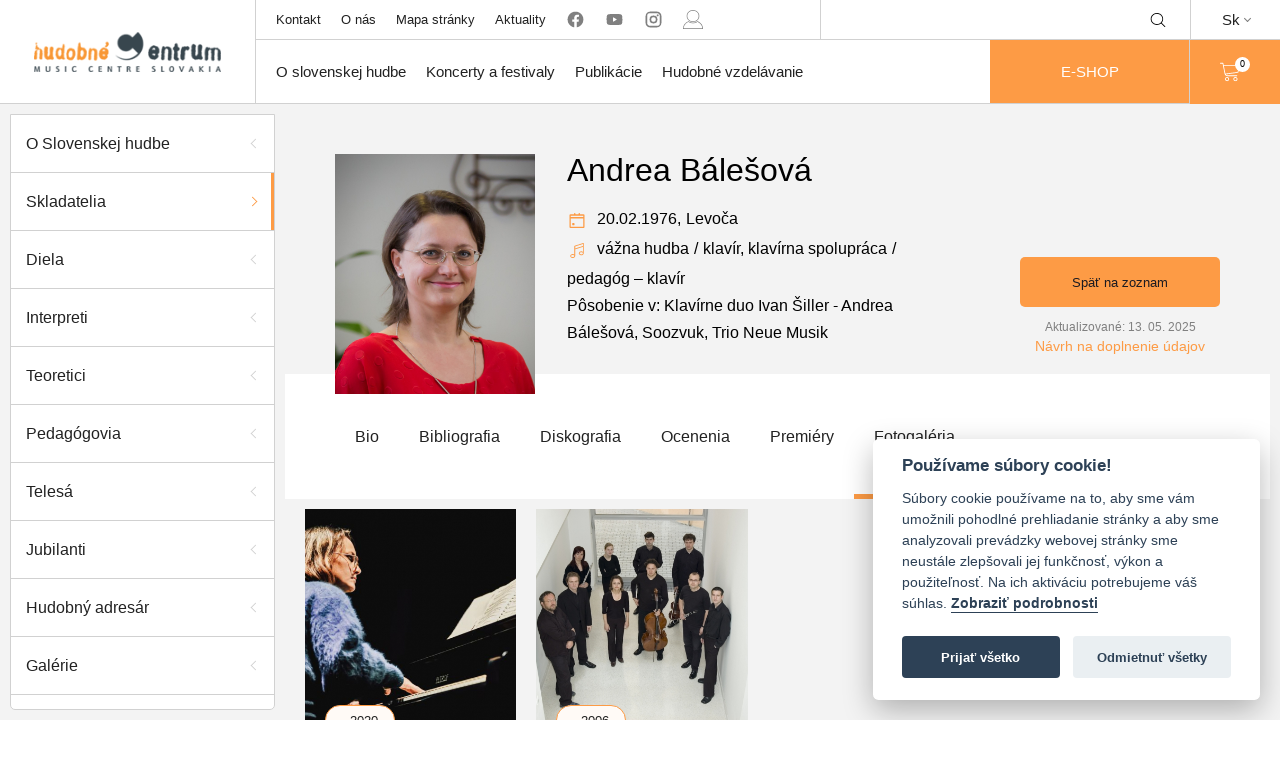

--- FILE ---
content_type: text/html; charset=utf-8
request_url: https://hc.sk/o-slovenskej-hudbe/osobnost-detail/1630-andrea-balesova/fotogalerie
body_size: 6744
content:

<!DOCTYPE html>
<html lang="sk" class="no-js">
<head>
	<meta charset="utf-8">
	<meta http-equiv="X-UA-Compatible" content="IE=edge,chrome=1">

	<title id="snippet--title">Andrea Bálešová - O slovenskej hudbe | Hudobne Centrum</title>

	<meta name="author" content="Hudobné Centrum">
	<meta name="copyright" content="Hudobné centrum">
	<meta name="web_author" content="Hudobné centrum">
	<meta name="description" content="Hudobné centrum je hudobná organizácia s poslaním podporovať slovenskú hudobnú kultúru.">
	<meta name="viewport" content="width=device-width, initial-scale=1">
	<link rel=”alternate” hreflang=”en” href="/en/o-slovenskej-hudbe/osobnost-detail/1630-andrea-balesova/fotogalerie">

	<link rel="apple-touch-icon" sizes="57x57" href="/apple-touch-icon-57x57.png">
	<link rel="apple-touch-icon" sizes="60x60" href="/apple-touch-icon-60x60.png">
	<link rel="apple-touch-icon" sizes="72x72" href="/apple-touch-icon-72x72.png">
	<link rel="apple-touch-icon" sizes="76x76" href="/apple-touch-icon-76x76.png">
	<link rel="apple-touch-icon" sizes="114x114" href="/apple-touch-icon-114x114.png">
	<link rel="apple-touch-icon" sizes="120x120" href="/apple-touch-icon-120x120.png">
	<link rel="apple-touch-icon" sizes="144x144" href="/apple-touch-icon-144x144.png">
	<link rel="apple-touch-icon" sizes="152x152" href="/apple-touch-icon-152x152.png">
	<link rel="apple-touch-icon" sizes="167x167" href="/apple-touch-icon-167x167.png">
	<link rel="apple-touch-icon" sizes="180x180" href="/apple-touch-icon-180x180.png">
	<link rel="apple-touch-icon" sizes="1024x1024" href="/apple-touch-icon-1024x1024.png">
	<link rel="apple-touch-startup-image" media="(device-width: 320px) and (device-height: 480px) and (-webkit-device-pixel-ratio: 1)" href="/apple-touch-startup-image-320x460.png">
	<link rel="apple-touch-startup-image" media="(device-width: 320px) and (device-height: 480px) and (-webkit-device-pixel-ratio: 2)" href="/apple-touch-startup-image-640x920.png">
	<link rel="apple-touch-startup-image" media="(device-width: 320px) and (device-height: 568px) and (-webkit-device-pixel-ratio: 2)" href="/apple-touch-startup-image-640x1096.png">
	<link rel="apple-touch-startup-image" media="(device-width: 375px) and (device-height: 667px) and (-webkit-device-pixel-ratio: 2)" href="/apple-touch-startup-image-750x1294.png">
	<link rel="apple-touch-startup-image" media="(device-width: 414px) and (device-height: 736px) and (orientation: landscape) and (-webkit-device-pixel-ratio: 3)" href="/apple-touch-startup-image-1182x2208.png">
	<link rel="apple-touch-startup-image" media="(device-width: 414px) and (device-height: 736px) and (orientation: portrait) and (-webkit-device-pixel-ratio: 3)" href="/apple-touch-startup-image-1242x2148.png">
	<link rel="apple-touch-startup-image" media="(device-width: 768px) and (device-height: 1024px) and (orientation: landscape) and (-webkit-device-pixel-ratio: 1)" href="/apple-touch-startup-image-748x1024.png">
	<link rel="apple-touch-startup-image" media="(device-width: 768px) and (device-height: 1024px) and (orientation: landscape) and (-webkit-device-pixel-ratio: 2)" href="/apple-touch-startup-image-1496x2048.png">
	<link rel="apple-touch-startup-image" media="(device-width: 768px) and (device-height: 1024px) and (orientation: portrait) and (-webkit-device-pixel-ratio: 1)" href="/apple-touch-startup-image-768x1004.png">
	<link rel="apple-touch-startup-image" media="(device-width: 768px) and (device-height: 1024px) and (orientation: portrait) and (-webkit-device-pixel-ratio: 2)" href="/apple-touch-startup-image-1536x2008.png">
	<link rel="icon" type="image/png" sizes="16x16" href="/favicon-16x16.png">
	<link rel="icon" type="image/png" sizes="32x32" href="/favicon-32x32.png">
	<link rel="icon" type="image/png" sizes="228x228" href="/coast-228x228.png">

	<link rel="shortcut icon" href="/favicon.ico">
	<link rel="yandex-tableau-widget" href="/yandex-browser-manifest.json">
	<meta name="apple-mobile-web-app-capable" content="yes">
	<meta name="apple-mobile-web-app-status-bar-style" content="black-translucent">
	<meta name="apple-mobile-web-app-title">
	<meta name="application-name">
	<meta name="mobile-web-app-capable" content="yes">
	<meta name="msapplication-TileColor" content="#fff">
	<meta name="msapplication-TileImage" content="/mstile-144x144.png">
	<meta name="msapplication-config" content="/browserconfig.xml">
	<meta name="theme-color" content="#fff">

			<!-- Global site tag (gtag.js) - Google Analytics -->
			<script async src="https://www.googletagmanager.com/gtag/js?id=UA-165709353-1" type="text/plain" data-cookiecategory="analytics" crossorigin="anonymous"></script>
			<script type="text/plain" data-cookiecategory="analytics" crossorigin="anonymous">
				window.dataLayer = window.dataLayer || [];
				function gtag(){ dataLayer.push(arguments); }
				gtag('js', new Date());

				gtag('config', 'UA-165709353-1');
			</script>

				<link href="/assets/build/vendor.82a1fd6a460c79f69e1d.bundle.css"  type="text/css" rel="stylesheet" crossorigin="anonymous">

				<link href="/assets/build/main.72941ad4bede8ff1b6f9.bundle.css"  type="text/css" rel="stylesheet" crossorigin="anonymous">
</head>

<body>
	<ul class="d-none" id="snippet--flashes">
			</ul>

	<div class="header-container" id="snippet--navigation">
		<header class="header-3" id="main-header">
    <div class="desktop-header">
        <div class="empty-space"></div>
        <ul class="sub-nav mobile-dropdown" id="header-sub-nav">
            <li class="sub-nav-link">
                <a class="centered-flex flex100" href="/kontakt">Kontakt</a>
            </li>
            <li class="sub-nav-link">
                <a class="centered-flex flex100" href="/o-nas">O nás</a>
            </li>
            <li class="sub-nav-link">
                <a class="centered-flex flex100" href="/sitemap">Mapa stránky</a>
            </li>
            <li class="sub-nav-link">
                <a class="centered-flex flex100" href="/aktuality">Aktuality</a>
            </li>
            <li class="social-media sub-nav-link">
                <a href="https://www.facebook.com/hudobnecentrum" rel="nofollow" target="_blank" class="centered-flex flex100 no-external">
                    <svg class="icon"><use xlink:href="/symbol.svg#facebook"></use>
                </a>
                <a href="https://www.youtube.com/user/musiccentre1000/videos" rel="nofollow" target="_blank" class="centered-flex flex100 no-external">
                    <svg class="icon"><use xlink:href="/symbol.svg#youtube"></use>
                </a>
                <a href=" https://www.instagram.com/hudobne_centrum/" rel="nofollow" target="_blank" class="centered-flex flex100 no-external">
                    <svg class="icon"><use xlink:href="/symbol.svg#instagram"></use>
                </a>
                <a href="/user-zone/auth/login" class="centered-flex flex100 no-external">
                        <svg class="icon"><use xlink:href="/symbol.svg#person"></use>
                </a>
            </li>
        </ul>
        <ul class="shop mobile-dropdown" id="header-shop">

            <form method="get" action="https://www.google.com/search" target="_blank" novalidate>
                <li class="search centered-flex desktop-search" id="main-search">
                        <input type="text" name="q" class="search-input">
                        <input type="hidden" name="sitesearch" value="hc.sk">
                            <div class=" icon-wrap" id="search-toggle">
                                <svg class="icon"><use xlink:href="/symbol.svg#magnifying-glass"></use>
                            </div>
                            <div class="icon-wrap close-icon" id="search-close">
                                <svg class="icon"><use xlink:href="/symbol.svg#close"></use>
                            </div>
                </li>
            </form>
            <a class="eshop-btn eshop-btn--mobile" href="/katalog">
                E-SHOP
            </a>
        </ul>
        <div class="dropdown language-change">
            <p class="language centered-flex">Sk<i class="arrow arrow-down"></i></p>
            <a href="/en/o-slovenskej-hudbe/osobnost-detail/1630-andrea-balesova/fotogalerie" class="dropdown-content opened centered-flex flex100">
                <p class="language">En</p>
            </a>
        </div>
        <a data-naja-force-redirect class="branding centered-flex" href="/">
            <img src="/assets/images/logo.png" alt="Hudobné centrum">
        </a>
        <ul class="main-nav mobile-dropdown" id="header-main-nav">
            <li class="main-nav-link">
                <a class="centered-flex flex100 main-nav-href" href="/o-slovenskej-hudbe">O slovenskej hudbe</a>
                <div class="dropdown-wrap">
                    <div class="container">
                        <ul class="column">
                            <li class="dropdown-menu-item"><a href="/o-slovenskej-hudbe">O Slovenskej hudbe</a></li>
                            <li class="dropdown-menu-item"><a href="/o-slovenskej-hudbe/skladatelia">Skladatelia</a></li>
                            <li class="dropdown-menu-item"><a href="/o-slovenskej-hudbe/diela">Diela</a></li>
                            <li class="dropdown-menu-item"><a href="/o-slovenskej-hudbe/interpreti">Interpreti</a></li>
                        </ul>
                        <ul class="column">
                            <li class="dropdown-menu-item"><a href="/o-slovenskej-hudbe/telesa">Telesá</a></li>
                            <li class="dropdown-menu-item"><a href="/o-slovenskej-hudbe/teoretici">Teoretici</a></li>
                            <li class="dropdown-menu-item"><a href="/o-slovenskej-hudbe/pedagogovia">Pedagógovia</a></li>
                            <li class="dropdown-menu-item"><a href="/galerie">Galérie</a></li>
                        </ul>
                        <ul class="column">
                            <li class="dropdown-menu-item"><a href="/koncerty/archiv">Archív projektov</a></li>
                            <li class="dropdown-menu-item"><a href="https://organy.hc.sk">Organy a organári na Slovensku</a></li>
                            <li class="dropdown-menu-item"><a href="/studovna">Online katalógy knižnice HC</a></li>
                            <li class="dropdown-menu-item"><a href="/hudobny-adresar/zoznam">Hudobný adresár</a></li>
                        </ul>
                    </div>
                </div>
            </li>
            <li class="main-nav-link">
                <a class="centered-flex flex100 main-nav-href" href="/koncerty">Koncerty a festivaly</a>
                <div class="dropdown-wrap">
                    <div class="container">
                        <ul class="column">
                            <li class="dropdown-menu-item"><a href="/kalendarium">Kalendárium - vyhľadávanie</a></li>
                            <li class="dropdown-menu-item"><a href="/allegretto">Allegretto Žilina</a></li>
                            <li class="dropdown-menu-item"><a href="/dni-starej-hudby">Dni starej hudby</a></li>
                            <li class="dropdown-menu-item"><a href="/melos-etos">Melos-Étos</a></li>
                        </ul>
                        <ul class="column">
                            <li class="dropdown-menu-item"><a href="/pro-musica-nostra/list">Pro musica nostra</a></li>
                            <li class="dropdown-menu-item"><a href="/medzinarodna-spevacka-sutaz-mikulasa-schneidera-trnavskeho">Medzinárodná spevácka súťaž Mikuláša Schneidera-Trnavského</a></li>
                    </div>
                </div>
            </li>
            <li class="main-nav-link">
                <a href="/publikacie" class="centered-flex flex100 main-nav-href">Publikácie</a>
                <div class="dropdown-wrap">
                    <div class="container">
                        <ul class="column">
                            <li class="dropdown-menu-item"><a href="/hudobny-zivot/">Časopis Hudobný život</a></li>
                            <li class="dropdown-menu-item"><a href="/katalog/slovenska-hudba">Revue Slovenská hudba</a></li>
                            <li class="dropdown-menu-item"><a href="/katalog/noty">Noty</a></li>
                            <li class="dropdown-menu-item"><a href="/katalog/knihy">Knihy</a></li>
                        </ul>
                        <ul class="column">
                            <li class="dropdown-menu-item"><a href="/katalog/cd-dvd">CD/DVD</a></li>
                            <li class="dropdown-menu-item"><a class="synchronous" href="/data/aktuality/dokumenty/hc_katalog_publikacii_web.pdf" target="_blank">Katalóg publikácií HC v PDF</a></li>
                        </ul>
                    </div>
                </div>
            </li>
            <li class="main-nav-link">
                <a class="centered-flex flex100 main-nav-href" href="/projekt/vychovne-koncerty">Hudobné vzdelávanie</a>
                <div class="dropdown-wrap">
                    <div class="container">
                        <ul class="column">
                            <li class="dropdown-menu-item"><a href="/projekt/vychovne-koncerty/aktuality">Hudobné programy</a></li>
                            <li class="dropdown-menu-item"><a href="/hudobna-trieda">Hudobná trieda</a></li>
                            <li class="dropdown-menu-item"><a href="/smo/o-projekte">Slovenský mládežnícky orchester</a></li>
                        </ul>
                        <ul class="column">
                            <li class="dropdown-menu-item"><a href="/projekt/cena-ludovita-rajtera">Cena Ľudovíta Rajtera</a></li>
                        </ul>
                    </div>
                </div>
            </li>

            <a class="button-orange eshop-btn" href="/katalog">
                E-SHOP
            </a>
        </ul>

        <div class="search centered-flex mobile-dropdown mobile-search open">
            <form method="get" action="https://www.google.com/search" target="_blank" novalidate>
                <input type="text" name="q" class="search-input">
                <input type="hidden" name="sitesearch" value="hc.sk">
                <div class=" icon-wrap">
                    <svg class="icon"><use xlink:href="/symbol.svg#magnifying-glass"></use>
                </div>
            </form>
        </div>

        <div class="shopping-cart mobile-dropdown" id="header-shopping-cart">
            <a class="flex100 centered-flex" href="/katalog">
                <svg class="icon"><use xlink:href="/symbol.svg#shopping-cart"></use></svg>
                <div class="cart-count-wrap circle centered-flex" id="snippet--cart">0</div>
            </a>
        </div>
        <div id="menu-toggle" class="menu-wrap centered-flex">
            <p class="title">MENU</p>
        </div>
    </div>
</header>

	</div>

	<div id="snippet--content">
		<div class="main-container ">

			<div class="main wrapper nittro-transition-auto nittro-transition-slide">
<div class="page-wrap profil skladatelia has-sidebar">
			    <div id="overlay" class="overlay"></div>
			    <div id="sidebar-toggle" class="nav-icon-wrap">
			        <div class="nav-icon">
			            <span></span>
			            <span></span>
			            <span></span>
			        </div>
			    </div>
			<div class="sidebar">
			    <ul class="flex100 side-nav">
			        <li><a href="/o-slovenskej-hudbe" class="side-nav-panel"><p>O Slovenskej hudbe</p><div class="arrow arrow-left"></div></a></li>
			        <li><a href="/o-slovenskej-hudbe/skladatelia" class="active side-nav-panel"><p>Skladatelia</p><div class="arrow arrow-left"></div></a></li>
			        <li><a href="/o-slovenskej-hudbe/diela" class="side-nav-panel"><p>Diela</p><div class="arrow arrow-left"></div></a></li>
			        <li><a href="/o-slovenskej-hudbe/interpreti" class="side-nav-panel"><p>Interpreti</p><div class="arrow arrow-left"></div></a></li>
			        <li><a href="/o-slovenskej-hudbe/teoretici" class="side-nav-panel"><p>Teoretici</p><div class="arrow arrow-left"></div></a></li>
			        <li><a href="/o-slovenskej-hudbe/pedagogovia" class="side-nav-panel"><p>Pedagógovia</p><div class="arrow arrow-left"></div></a></li>
			        <li><a href="/o-slovenskej-hudbe/telesa" class="side-nav-panel"><p>Telesá</p><div class="arrow arrow-left"></div></a></li>
			        <li><a href="/o-slovenskej-hudbe/jubilanti" class="side-nav-panel"><p>Jubilanti</p><div class="arrow arrow-left"></div></a></li>
			        <li class="side-nav-panel actual-concerts"><a href="/hudobny-adresar/zoznam"><p>Hudobný adresár</p><div class="arrow arrow-left"></div></a></li>
			        <li><a href="/galerie" class="side-nav-panel"><p>Galérie</p><div class="arrow arrow-left"></div></a></li>
			        <li><a href="/koncerty/archiv" class="side-nav-panel"><p>Archív projektov</p><div class="arrow arrow-left"></div></a></li>
			        <li><a class="synchronous" href="https://organy.hc.sk/" target="_blank"><p>Organy a organári na Slovensku</p><div class="arrow arrow-left"></div></a></li>
			    </ul>
			</div>
			    <div class="content-wrap main-content-wrap">
			<div class="banner">
			    <div class="container">
			        <div class="subcontainer">
			            <div class="profile-picture light-box" style="background-image: url('/data/aktuality/osobnosti/thumb_balesova_andrea.jpg'); background-size: cover;" data-image="/data/aktuality/osobnosti/balesova_andrea.jpg" data-w="1490" data-h="1595">
			            </div>
			            <div class="info-wrap">
			                <h1 class="title">Andrea Bálešová</h1>
			                <div class="middle-wrap">
			                    <div class="date-and-place">
			                        <i class="small-icon centered-flex">
			                            <svg class="icon"><use xlink:href="/symbol.svg#calendar"></use>
			                        </i>
			                        <div class="date-of-birth">
			                            <p class="day">20.02.1976, </p>
			                        </div>
			                        <p class="city">Levoča</p>
			                    </div>
			                    <div class="categories-wrapper">
			                        <div class="categories">
			                            <i class="small-icon centered-flex">
			                                <svg class="icon"><use xlink:href="/symbol.svg#musical-note"></use>
			                            </i>
			                                    
			                                    <p class="category">
			                                        
			                                        vážna hudba
			                                    </p>
			                                    <p class="separator">/</p>
			                                    <p class="category">
			                                        
			                                        klavír, klavírna spolupráca
			                                    </p>
			                                    <p class="separator">/</p>
			                                    <p class="category">
			                                        pedagóg &ndash; 
			                                        klavír
			                                    </p>
			                        </div>

			                            <p>Pôsobenie v:<span>
								<span>Klavírne duo Ivan Šiller - Andrea Bálešová</span>, <span>Soozvuk</span>, <span>Trio Neue Musik</span>
			                                </span></p>
			                    </div>
			                </div>

			                <div class="button-wrap">
			                    <a href="/o-slovenskej-hudbe" class="button-back orange-button">
			                        Späť na zoznam
			                    </a>
			                    <div class="date-of-update">Aktualizované: 13. 05. 2025</div>
			                    <a class="update-link" href="mailto:aktualizacia@hc.sk">Návrh na doplnenie údajov</a>
			                </div>
			            </div>

			        </div>
			    </div>
			    <div class="bottom-panel">
			        <div class="container">
			            <ul class="profile-nav nav-desktop">
			                <li><a class="dd-link" href="/o-slovenskej-hudbe/osobnost-detail/1630-andrea-balesova"><p>Bio</p><div class="arrow arrow-left"></div></a></li>
			                <li><a class="dd-link" data-scroll-to=".diela-timeline" href="/o-slovenskej-hudbe/osobnost-detail/1630-andrea-balesova/bibliografia"><p>Bibliografia</p><div class="arrow arrow-left"></div></a></li>
			                <li><a class="dd-link" data-scroll-to=".diela-timeline" href="/o-slovenskej-hudbe/osobnost-detail/1630-andrea-balesova/diskografia"><p>Diskografia</p><div class="arrow arrow-left"></div></a></li>
			                <li><a class="dd-link" href="/o-slovenskej-hudbe/osobnost-detail/1630-andrea-balesova/ocenenia"><p>Ocenenia</p><div class="arrow arrow-left"></div></a></li>
			                <li><a class="dd-link" href="/o-slovenskej-hudbe/osobnost-detail/1630-andrea-balesova/premiery"><p>Premiéry</p><div class="arrow arrow-left"></div></a></li>
			                <li class="active"><a class="dd-link" href="/o-slovenskej-hudbe/osobnost-detail/1630-andrea-balesova/fotogalerie"><p>Fotogaléria</p><div class="arrow arrow-left"></div></a></li>
			            </ul>
			        </div>
			    </div>
			    <div class="pswp" tabindex="-1" role="dialog" aria-hidden="true">
			        <div class="pswp__bg"></div>
			        <div class="pswp__scroll-wrap">
			            <div class="pswp__container">
			                <div class="pswp__item"></div>
			                <div class="pswp__item"></div>
			                <div class="pswp__item"></div>
			            </div>
			            <div class="pswp__ui pswp__ui--hidden">
			                <div class="pswp__top-bar">
			                    <div class="pswp__counter"></div>
			                    <button class="pswp__button pswp__button--close" title="Close (Esc)"></button>
			                    <button class="pswp__button pswp__button--share" title="Share"></button>
			                    <button class="pswp__button pswp__button--fs" title="Toggle fullscreen"></button>
			                    <button class="pswp__button pswp__button--zoom" title="Zoom in/out"></button>
			                    <div class="pswp__preloader">
			                        <div class="pswp__preloader__icn">
			                            <div class="pswp__preloader__cut">
			                                <div class="pswp__preloader__donut"></div>
			                            </div>
			                        </div>
			                    </div>
			                </div>
			                <div class="pswp__share-modal pswp__share-modal--hidden pswp__single-tap">
			                    <div class="pswp__share-tooltip"></div>
			                </div>
			                <button class="pswp__button pswp__button--arrow--left" title="Previous (arrow left)">
			                </button>
			                <button class="pswp__button pswp__button--arrow--right" title="Next (arrow right)">
			                </button>
			                <div class="pswp__caption">
			                    <div class="pswp__caption__center"></div>
			                </div>
			            </div>
			        </div>
			    </div>
			</div>
			        <div class="page-content">
			            <div class="container">
			                <div class="profil-content fotogalerie active"><div class="fotogaleria-wrap">
			    <ul class="my-gallery">
			            <li class="photoswipe-item">
			                <a class="picture" href="/data//galeria/fotografie/Osobnosti/Interpreti/andrea_balesova_foto_zuzana_fischerova.jpg" data-size="825x464">
			                    <img src="/data//galeria/fotografie/Osobnosti/Interpreti/thumb_andrea_balesova_foto_zuzana_fischerova.jpg" itemprop="thumbnail" alt="Image description">
			                </a>
			                <div class="year-wrap">
			                    <p class="year">..2020</p>
			                </div>
			                <div class="text-wrap">
			                    <div class="maintext">
			                        <p class="author-and-title">Z opernej monodrámy Grigorija Frida Denník Anny Frankovej, Operné štúdio SND v Bratislave</p>
			                    </div>
			                    <div class="subtext">
			                        <p class="author">Autor: Zuzana Fischerová</p>
			                    </div>
			                </div>
			            </li>
			            <li class="photoswipe-item">
			                <a class="picture" href="/data//galeria/fotografie/telesa/v/veni_ensemble/VENI%20ensemble_01.jpg" data-size="1000x665">
			                    <img src="/data//galeria/fotografie/telesa/v/veni_ensemble/thumb_VENI%20ensemble_01.jpg" itemprop="thumbnail" alt="Image description">
			                </a>
			                <div class="year-wrap">
			                    <p class="year">..2006</p>
			                </div>
			                <div class="text-wrap">
			                    <div class="maintext">
			                        <p class="author-and-title">Veni ensemble</p>
			                        <p class="subtext">dole zľava: Daniel Matej, Marián Lejava, Andrea Bálešová Mudroňová, Andrej Gál, Ronald Šebesta, Matúš Plavec; hore sprava: Peter Zwiebel, Peter Mosorjak, Ivana Psotková, Dagmar Kamenská</p>
			                    </div>
			                    <div class="subtext">
			                        <p class="source">Zdroj: Archív Hudobného centra</p>
			                        <p class="author">Autor: Pavel Kastl</p>
			                    </div>
			                </div>
			            </li>
			    </ul>
			    <div class="bottom-button-wrap button-wrap">
			        <button class="button-up">
			            <div class="arrow arrow-up"></div>
			        </button>
			    </div>
			</div>

			<!-- Root element of PhotoSwipe. Must have class pswp. -->
			<div class="pswp" tabindex="-1" role="dialog" aria-hidden="true">

			    <!-- Background of PhotoSwipe.
			         It's a separate element, as animating opacity is faster than rgba(). -->
			    <div class="pswp__bg"></div>

			    <!-- Slides wrapper with overflow:hidden. -->
			    <div class="pswp__scroll-wrap">

			        <!-- Container that holds slides. PhotoSwipe keeps only 3 slides in DOM to save memory. -->
			        <!-- don't modify these 3 pswp__item elements, data is added later on. -->
			        <div class="pswp__container">
			            <div class="pswp__item"></div>
			            <div class="pswp__item"></div>
			            <div class="pswp__item"></div>
			        </div>

			        <!-- Default (PhotoSwipeUI_Default) interface on top of sliding area. Can be changed. -->
			        <div class="pswp__ui pswp__ui--hidden">

			            <div class="pswp__top-bar">

			                <!--  Controls are self-explanatory. Order can be changed. -->

			                <div class="pswp__counter"></div>

			                <button class="pswp__button pswp__button--close" title="Close (Esc)"></button>

			                <button class="pswp__button pswp__button--share" title="Share"></button>

			                <button class="pswp__button pswp__button--fs" title="Toggle fullscreen"></button>

			                <button class="pswp__button pswp__button--zoom" title="Zoom in/out"></button>

			                <!-- Preloader demo https://codepen.io/dimsemenov/pen/yyBWoR -->
			                <!-- element will get class pswp__preloader--active when preloader is running -->
			                <div class="pswp__preloader">
			                    <div class="pswp__preloader__icn">
			                        <div class="pswp__preloader__cut">
			                            <div class="pswp__preloader__donut"></div>
			                        </div>
			                    </div>
			                </div>
			            </div>

			            <div class="pswp__share-modal pswp__share-modal--hidden pswp__single-tap">
			                <div class="pswp__share-tooltip"></div>
			            </div>

			            <button class="pswp__button pswp__button--arrow--left" title="Previous (arrow left)">
			            </button>

			            <button class="pswp__button pswp__button--arrow--right" title="Next (arrow right)">
			            </button>

			            <div class="pswp__caption">
			                <div class="pswp__caption__center"></div>
			            </div>

			        </div>

			    </div>

			</div>
			</div>
			            </div>
			        </div>
			    </div>
			</div>			</div>
		</div>
	</div>

	<div class="footer-container" id="snippet--footer">
		<footer class="main-footer footer2">
    <div class="footer-head footer-row">
        <div class="container">
            <div class="branding">
                <img src="/assets/images/logo.png" alt="Hudobné centrum">
            </div>
        </div>
    </div>

    <div class="footer-body footer-row">
        <div class="container">
            <div class="inner-wrap">
                <div class="quick-nav body-part-wrap">
                    <p class="title">Rýchla navigácia</p>
                    <div class="content">
                        <ul class="column">
                            <li><a class="quick-nav-link" href="/o-slovenskej-hudbe/skladatelia">Skladatelia</a></li>
                            <li><a class="quick-nav-link" href="/o-slovenskej-hudbe/diela">Diela</a></li>
                            <li><a class="quick-nav-link" href="/o-slovenskej-hudbe/interpreti">Interpreti</a></li>
                            <li><a class="quick-nav-link" href="/o-slovenskej-hudbe/telesa">Telesá</a></li>
                            <li><a class="quick-nav-link" href="/o-slovenskej-hudbe/teoretici">Teoretici</a></li>
                            <li><a class="quick-nav-link" href="/o-slovenskej-hudbe/pedagogovia">Pedagógovia</a></li>
                            <li><a class="quick-nav-link" href="/studovna">Online katalógy knižnice HC</a></li>
                            <li><a href="https://organy.hc.sk" class="quick-nav-link">Organy a organári na Slovensku</a></li>
                            <li><a class="quick-nav-link" href="/melos-etos/o-projekte">Melos-Étos</a></li>
                            <li><a href="/allegretto" class="quick-nav-link">Allegretto Žilina</a></li>
                            <li><a class="quick-nav-link" href="/pro-musica-nostra/list">Pro musica nostra</a></li>
                            <li><a class="quick-nav-link" href="/smo">Slovenský mládežnícky orchester</a></li>
                            <li><a class="quick-nav-link" href="/projekt/vychovne-koncerty">Hudobné programy pre deti a mládež</a></li>
                            <li><a class="quick-nav-link" href="/hudobna-trieda">Hudobná trieda</a></li>
                            <li><a class="quick-nav-link" href="/hudobny-zivot/">Časopis Hudobný život</a></li>
                            <li><a class="quick-nav-link" href="/hudobny-adresar/zoznam">Hudobný adresár</a></li>
                            <li><a class="quick-nav-link" href="/aktuality">Aktuality</a></li>
                            <li><a class="quick-nav-link" href="/katalog">Naše publikácie</a></li>
                        </ul>
                    </div>
                </div>
                <div class="contact body-part-wrap">
                    <p class="title">Kontakt</p>
                    <div class="content">
                        <ul class="column address">
                            <li class="name">Hudobné centrum</li>
                            <li class="street">Michalská 10</li>
                            <li class="city">815 36 Bratislava 1</li>
                            <li class="logo logo-desktop">
                                <img src="/static/image/minilogo.png" alt="Hudobné centrum">
                            </li>
                        </ul>
                        <ul class="column contact">
                            <li class="phone">
                                <i class="small-icon">
                                    <svg class="icon"><use xlink:href="/symbol.svg#telephone"></use>
                                </i>
                                +421 (2) 2047 0111
                            </li>
                            <li class="email">
                                <i class="small-icon">
                                    <svg class="icon"><use xlink:href="/symbol.svg#letter"></use>
                                </i>
                                info@hc.sk
                            </li>
                            <li class="logo logo-mobile">
                                <img src="/static/image/minilogo.png" alt="Hudobné centrum">
                            </li>
                        </ul>
                    </div>
                </div>
            </div>
        </div>
    </div>

    <div class="footer-foot footer-row">
        <div class="top-row">
            <div class="container">
                <div class="title">Členstvo HC v medzinárodných organizáciách</div>

                    <div class="logo-wrap">
                        <a href="http://www.iaml.info" rel="nofollow" target="_blank">
                            <img src="/data/aktuality/Povinne%20informacie/thumb_iaml_logo_single.jpg" alt="IAML">
                        </a>
                    </div>

                    <div class="logo-wrap">
                        <a href="http://www.iamic.net" rel="nofollow" target="_blank">
                            <img src="/data/aktuality/Povinne%20informacie/thumb_iamic-logo-compact.png" alt="IAMIC">
                        </a>
                    </div>

                    <div class="logo-wrap">
                        <a href="http://www.efnyo.org" rel="nofollow" target="_blank">
                            <img src="/data/aktuality/Povinne%20informacie/thumb_efnyo-logo_1.png" alt="EFNYO">
                        </a>
                    </div>

                    <div class="logo-wrap">
                        <a href="http://www.iscm.org" rel="nofollow" target="_blank">
                            <img src="/data/aktuality/Povinne%20informacie/thumb_ISCM-logo.png" alt="ISCM">
                        </a>
                    </div>
            </div>
        </div>

        <div class="bottom-row">
            <div class="container">
                <p class="title title-mobile">©2025 Hudobné centrum</p>
                <div class="left-wrap">
                    <p class="title title-desktop">©2025 Hudobné centrum</p>
                    <ul class="bottom-panel-nav">
                        <li><a href="mailto:webmaster@hc.sk">Správa obsahu</a></li>
                        <li><a href="/vyhlasenie-o-pristupnosti">Vyhlásenie o prístupnosti</a></li>
                        <li><a href="/zasady-pouzivania-suborov-cookies">Vyhlásenie o cookies</a></li>
                        <li><a href="https://www.vylink.com" target="_blank">Technický prevádzkovateľ</a></li>
                    </ul>
                </div>
                <div class="right-wrap">
                    <ul class="bottom-panel-nav">
                        <li><a href="/sitemap">Mapa stránky</a></li>
                    </ul>
                </div>
            </div>
        </div>
    </div>
</footer>

	</div>

	<div class="dialog-holder">
		<div class="dialog-inner">
			<div class="dialog-content">x</div>
		</div>
	</div>

        <script src="https://www.google.com/recaptcha/api.js?render=explicit"></script>
        
				<script src="/assets/build/vendor.7009443257c7e19ba7d4.bundle.js"  type="text/javascript" crossorigin="anonymous"></script>

				<script src="/assets/build/main.52ccc92ce494b830a52b.bundle.js"  type="text/javascript" crossorigin="anonymous"></script>
</body>
</html>


--- FILE ---
content_type: text/css; charset=utf-8
request_url: https://hc.sk/assets/build/main.72941ad4bede8ff1b6f9.bundle.css
body_size: 56664
content:
/*
! tailwindcss v3.3.2 | MIT License | https://tailwindcss.com
*/*,:after,:before{border:0 solid #e5e7eb;box-sizing:border-box}:after,:before{--tw-content:""}html{-webkit-text-size-adjust:100%;font-feature-settings:normal;font-family:ui-sans-serif,system-ui,-apple-system,BlinkMacSystemFont,Segoe UI,Roboto,Helvetica Neue,Arial,Noto Sans,sans-serif,Apple Color Emoji,Segoe UI Emoji,Segoe UI Symbol,Noto Color Emoji;font-variation-settings:normal;line-height:1.5;tab-size:4}body{line-height:inherit}hr{border-top-width:1px;color:inherit;height:0}abbr:where([title]){text-decoration:underline dotted}h1,h2,h3,h4,h5,h6{font-size:inherit;font-weight:inherit}a{color:inherit;text-decoration:inherit}b,strong{font-weight:bolder}code,kbd,pre,samp{font-family:ui-monospace,SFMono-Regular,Menlo,Monaco,Consolas,Liberation Mono,Courier New,monospace;font-size:1em}small{font-size:80%}sub,sup{font-size:75%;line-height:0;position:relative;vertical-align:baseline}sub{bottom:-.25em}sup{top:-.5em}table{border-collapse:collapse;border-color:inherit;text-indent:0}button,input,optgroup,select,textarea{color:inherit;font-family:inherit;font-size:100%;font-weight:inherit;line-height:inherit;margin:0;padding:0}button,select{text-transform:none}[type=button],[type=reset],[type=submit],button{-webkit-appearance:button;background-color:transparent;background-image:none}:-moz-focusring{outline:auto}:-moz-ui-invalid{box-shadow:none}progress{vertical-align:baseline}::-webkit-inner-spin-button,::-webkit-outer-spin-button{height:auto}[type=search]{-webkit-appearance:textfield;outline-offset:-2px}::-webkit-search-decoration{-webkit-appearance:none}::-webkit-file-upload-button{-webkit-appearance:button;font:inherit}summary{display:list-item}blockquote,dd,dl,figure,h1,h2,h3,h4,h5,h6,hr,p,pre{margin:0}legend{padding:0}menu,ol,ul{list-style:none;margin:0;padding:0}input::placeholder,textarea::placeholder{color:#9ca3af}[role=button],button{cursor:pointer}:disabled{cursor:default}audio,canvas,embed,iframe,img,object,svg,video{display:block;vertical-align:middle}img,video{height:auto;max-width:100%}[hidden]{display:none}[multiple],[type=date],[type=datetime-local],[type=email],[type=month],[type=number],[type=password],[type=search],[type=tel],[type=text],[type=time],[type=url],[type=week],select,textarea{--tw-shadow:0 0 #0000;appearance:none;background-color:#fff;border-color:#6b7280;border-radius:0;border-width:1px;font-size:1rem;line-height:1.5rem;padding:.5rem .75rem}[multiple]:focus,[type=date]:focus,[type=datetime-local]:focus,[type=email]:focus,[type=month]:focus,[type=number]:focus,[type=password]:focus,[type=search]:focus,[type=tel]:focus,[type=text]:focus,[type=time]:focus,[type=url]:focus,[type=week]:focus,select:focus,textarea:focus{--tw-ring-inset:var(--tw-empty,/*!*/ /*!*/);--tw-ring-offset-width:0px;--tw-ring-offset-color:#fff;--tw-ring-color:#2563eb;--tw-ring-offset-shadow:var(--tw-ring-inset) 0 0 0 var(--tw-ring-offset-width) var(--tw-ring-offset-color);--tw-ring-shadow:var(--tw-ring-inset) 0 0 0 calc(1px + var(--tw-ring-offset-width)) var(--tw-ring-color);border-color:#2563eb;box-shadow:var(--tw-ring-offset-shadow),var(--tw-ring-shadow),var(--tw-shadow);outline:2px solid transparent;outline-offset:2px}input::placeholder,textarea::placeholder{color:#6b7280;opacity:1}::-webkit-datetime-edit-fields-wrapper{padding:0}::-webkit-date-and-time-value{min-height:1.5em}::-webkit-datetime-edit,::-webkit-datetime-edit-day-field,::-webkit-datetime-edit-hour-field,::-webkit-datetime-edit-meridiem-field,::-webkit-datetime-edit-millisecond-field,::-webkit-datetime-edit-minute-field,::-webkit-datetime-edit-month-field,::-webkit-datetime-edit-second-field,::-webkit-datetime-edit-year-field{padding-bottom:0;padding-top:0}select{print-color-adjust:exact;background-image:url("data:image/svg+xml;charset=utf-8,%3Csvg xmlns='http://www.w3.org/2000/svg' fill='none' viewBox='0 0 20 20'%3E%3Cpath stroke='%236b7280' stroke-linecap='round' stroke-linejoin='round' stroke-width='1.5' d='m6 8 4 4 4-4'/%3E%3C/svg%3E");background-position:right .5rem center;background-repeat:no-repeat;background-size:1.5em 1.5em;padding-right:2.5rem}[multiple]{print-color-adjust:unset;background-image:none;background-position:0 0;background-repeat:unset;background-size:initial;padding-right:.75rem}[type=checkbox],[type=radio]{print-color-adjust:exact;--tw-shadow:0 0 #0000;appearance:none;background-color:#fff;background-origin:border-box;border-color:#6b7280;border-width:1px;color:#2563eb;display:inline-block;flex-shrink:0;height:1rem;padding:0;user-select:none;vertical-align:middle;width:1rem}[type=checkbox]{border-radius:0}[type=radio]{border-radius:100%}[type=checkbox]:focus,[type=radio]:focus{--tw-ring-inset:var(--tw-empty,/*!*/ /*!*/);--tw-ring-offset-width:2px;--tw-ring-offset-color:#fff;--tw-ring-color:#2563eb;--tw-ring-offset-shadow:var(--tw-ring-inset) 0 0 0 var(--tw-ring-offset-width) var(--tw-ring-offset-color);--tw-ring-shadow:var(--tw-ring-inset) 0 0 0 calc(2px + var(--tw-ring-offset-width)) var(--tw-ring-color);box-shadow:var(--tw-ring-offset-shadow),var(--tw-ring-shadow),var(--tw-shadow);outline:2px solid transparent;outline-offset:2px}[type=checkbox]:checked,[type=radio]:checked{background-color:currentColor;background-position:50%;background-repeat:no-repeat;background-size:100% 100%;border-color:transparent}[type=checkbox]:checked{background-image:url("data:image/svg+xml;charset=utf-8,%3Csvg viewBox='0 0 16 16' fill='%23fff' xmlns='http://www.w3.org/2000/svg'%3E%3Cpath d='M12.207 4.793a1 1 0 0 1 0 1.414l-5 5a1 1 0 0 1-1.414 0l-2-2a1 1 0 0 1 1.414-1.414L6.5 9.086l4.293-4.293a1 1 0 0 1 1.414 0z'/%3E%3C/svg%3E")}[type=radio]:checked{background-image:url("data:image/svg+xml;charset=utf-8,%3Csvg viewBox='0 0 16 16' fill='%23fff' xmlns='http://www.w3.org/2000/svg'%3E%3Ccircle cx='8' cy='8' r='3'/%3E%3C/svg%3E")}[type=checkbox]:checked:focus,[type=checkbox]:checked:hover,[type=radio]:checked:focus,[type=radio]:checked:hover{background-color:currentColor;border-color:transparent}[type=checkbox]:indeterminate{background-color:currentColor;background-image:url("data:image/svg+xml;charset=utf-8,%3Csvg xmlns='http://www.w3.org/2000/svg' fill='none' viewBox='0 0 16 16'%3E%3Cpath stroke='%23fff' stroke-linecap='round' stroke-linejoin='round' stroke-width='2' d='M4 8h8'/%3E%3C/svg%3E");background-position:50%;background-repeat:no-repeat;background-size:100% 100%;border-color:transparent}[type=checkbox]:indeterminate:focus,[type=checkbox]:indeterminate:hover{background-color:currentColor;border-color:transparent}[type=file]{background:unset;border-color:inherit;border-radius:0;border-width:0;font-size:unset;line-height:inherit;padding:0}[type=file]:focus{outline:1px solid ButtonText;outline:1px auto -webkit-focus-ring-color}:root,[data-theme]{background-color:hsla(var(--b1)/var(--tw-bg-opacity,1));color:hsla(var(--bc)/var(--tw-text-opacity,1))}html{-webkit-tap-highlight-color:transparent}:root{--p:259 94% 51%;--pf:259 94% 41%;--sf:314 100% 38%;--af:174 60% 41%;--nf:219 14% 22%;--in:198 93% 60%;--su:158 64% 52%;--wa:43 96% 56%;--er:0 91% 71%;--inc:198 100% 12%;--suc:158 100% 10%;--wac:43 100% 11%;--erc:0 100% 14%;--rounded-box:1rem;--rounded-btn:0.5rem;--rounded-badge:1.9rem;--animation-btn:0.25s;--animation-input:.2s;--btn-text-case:uppercase;--btn-focus-scale:0.95;--border-btn:1px;--tab-border:1px;--tab-radius:0.5rem;--pc:0 0% 100%;--s:314 100% 47%;--sc:0 0% 100%;--a:174 60% 51%;--ac:175 44% 15%;--n:219 14% 28%;--nc:0 0% 100%;--b1:0 0% 100%;--b2:0 0% 95%;--b3:180 2% 90%;--bc:215 28% 17%}@media (prefers-color-scheme:dark){:root{--p:262 80% 50%;--pf:262 80% 40%;--sf:316 70% 40%;--af:175 70% 33%;--in:198 93% 60%;--su:158 64% 52%;--wa:43 96% 56%;--er:0 91% 71%;--inc:198 100% 12%;--suc:158 100% 10%;--wac:43 100% 11%;--erc:0 100% 14%;--rounded-box:1rem;--rounded-btn:0.5rem;--rounded-badge:1.9rem;--animation-btn:0.25s;--animation-input:.2s;--btn-text-case:uppercase;--btn-focus-scale:0.95;--border-btn:1px;--tab-border:1px;--tab-radius:0.5rem;--pc:0 0% 100%;--s:316 70% 50%;--sc:0 0% 100%;--a:175 70% 41%;--ac:0 0% 100%;--n:218 18% 12%;--nf:223 17% 8%;--nc:220 13% 69%;--b1:220 18% 20%;--b2:220 17% 17%;--b3:219 18% 15%;--bc:220 13% 69%}}[data-theme=light]{--p:259 94% 51%;--pf:259 94% 41%;--sf:314 100% 38%;--af:174 60% 41%;--nf:219 14% 22%;--in:198 93% 60%;--su:158 64% 52%;--wa:43 96% 56%;--er:0 91% 71%;--inc:198 100% 12%;--suc:158 100% 10%;--wac:43 100% 11%;--erc:0 100% 14%;--rounded-box:1rem;--rounded-btn:0.5rem;--rounded-badge:1.9rem;--animation-btn:0.25s;--animation-input:.2s;--btn-text-case:uppercase;--btn-focus-scale:0.95;--border-btn:1px;--tab-border:1px;--tab-radius:0.5rem;--pc:0 0% 100%;--s:314 100% 47%;--sc:0 0% 100%;--a:174 60% 51%;--ac:175 44% 15%;--n:219 14% 28%;--nc:0 0% 100%;--b1:0 0% 100%;--b2:0 0% 95%;--b3:180 2% 90%;--bc:215 28% 17%}[data-theme=dark]{--p:262 80% 50%;--pf:262 80% 40%;--sf:316 70% 40%;--af:175 70% 33%;--in:198 93% 60%;--su:158 64% 52%;--wa:43 96% 56%;--er:0 91% 71%;--inc:198 100% 12%;--suc:158 100% 10%;--wac:43 100% 11%;--erc:0 100% 14%;--rounded-box:1rem;--rounded-btn:0.5rem;--rounded-badge:1.9rem;--animation-btn:0.25s;--animation-input:.2s;--btn-text-case:uppercase;--btn-focus-scale:0.95;--border-btn:1px;--tab-border:1px;--tab-radius:0.5rem;--pc:0 0% 100%;--s:316 70% 50%;--sc:0 0% 100%;--a:175 70% 41%;--ac:0 0% 100%;--n:218 18% 12%;--nf:223 17% 8%;--nc:220 13% 69%;--b1:220 18% 20%;--b2:220 17% 17%;--b3:219 18% 15%;--bc:220 13% 69%}[data-theme=cupcake]{--p:183 47% 59%;--pf:183 47% 47%;--sf:338 71% 62%;--af:39 84% 46%;--nf:280 46% 11%;--in:198 93% 60%;--su:158 64% 52%;--wa:43 96% 56%;--er:0 91% 71%;--pc:183 100% 12%;--sc:338 100% 16%;--ac:39 100% 12%;--nc:280 83% 83%;--inc:198 100% 12%;--suc:158 100% 10%;--wac:43 100% 11%;--erc:0 100% 14%;--rounded-box:1rem;--rounded-badge:1.9rem;--animation-btn:0.25s;--animation-input:.2s;--btn-text-case:uppercase;--btn-focus-scale:0.95;--border-btn:1px;--s:338 71% 78%;--a:39 84% 58%;--n:280 46% 14%;--b1:24 33% 97%;--b2:27 22% 92%;--b3:22 14% 89%;--bc:280 46% 14%;--rounded-btn:1.9rem;--tab-border:2px;--tab-radius:.5rem}[data-theme=bumblebee]{--p:41 74% 53%;--pf:41 74% 42%;--sf:50 94% 46%;--af:240 33% 11%;--nf:240 33% 11%;--b2:0 0% 90%;--b3:0 0% 81%;--in:198 93% 60%;--su:158 64% 52%;--wa:43 96% 56%;--er:0 91% 71%;--bc:0 0% 20%;--ac:240 60% 83%;--nc:240 60% 83%;--inc:198 100% 12%;--suc:158 100% 10%;--wac:43 100% 11%;--erc:0 100% 14%;--rounded-box:1rem;--rounded-btn:0.5rem;--rounded-badge:1.9rem;--animation-btn:0.25s;--animation-input:.2s;--btn-text-case:uppercase;--btn-focus-scale:0.95;--border-btn:1px;--tab-border:1px;--tab-radius:0.5rem;--pc:240 33% 14%;--s:50 94% 58%;--sc:240 33% 14%;--a:240 33% 14%;--n:240 33% 14%;--b1:0 0% 100%}[data-theme=emerald]{--p:141 50% 60%;--pf:141 50% 48%;--sf:219 96% 48%;--af:10 81% 45%;--nf:219 20% 20%;--b2:0 0% 90%;--b3:0 0% 81%;--in:198 93% 60%;--su:158 64% 52%;--wa:43 96% 56%;--er:0 91% 71%;--inc:198 100% 12%;--suc:158 100% 10%;--wac:43 100% 11%;--erc:0 100% 14%;--rounded-box:1rem;--rounded-btn:0.5rem;--rounded-badge:1.9rem;--btn-text-case:uppercase;--border-btn:1px;--tab-border:1px;--tab-radius:0.5rem;--pc:151 28% 19%;--s:219 96% 60%;--sc:210 20% 98%;--a:10 81% 56%;--ac:210 20% 98%;--n:219 20% 25%;--nc:210 20% 98%;--b1:0 0% 100%;--bc:219 20% 25%;--animation-btn:0;--animation-input:0;--btn-focus-scale:1}[data-theme=corporate]{--p:229 96% 64%;--pf:229 96% 51%;--sf:215 26% 47%;--af:154 49% 48%;--nf:233 27% 10%;--b2:0 0% 90%;--b3:0 0% 81%;--in:198 93% 60%;--su:158 64% 52%;--wa:43 96% 56%;--er:0 91% 71%;--pc:229 100% 93%;--sc:215 100% 12%;--ac:154 100% 12%;--inc:198 100% 12%;--suc:158 100% 10%;--wac:43 100% 11%;--erc:0 100% 14%;--btn-text-case:uppercase;--border-btn:1px;--tab-border:1px;--tab-radius:0.5rem;--s:215 26% 59%;--a:154 49% 60%;--n:233 27% 13%;--nc:210 38% 95%;--b1:0 0% 100%;--bc:233 27% 13%;--rounded-box:0.25rem;--rounded-btn:.125rem;--rounded-badge:.125rem;--animation-btn:0;--animation-input:0;--btn-focus-scale:1}[data-theme=synthwave]{--p:321 70% 69%;--pf:321 70% 55%;--sf:197 87% 52%;--af:48 89% 46%;--nf:253 61% 15%;--b2:254 59% 23%;--b3:254 59% 21%;--pc:321 100% 14%;--sc:197 100% 13%;--ac:48 100% 11%;--rounded-box:1rem;--rounded-btn:0.5rem;--rounded-badge:1.9rem;--animation-btn:0.25s;--animation-input:.2s;--btn-text-case:uppercase;--btn-focus-scale:0.95;--border-btn:1px;--tab-border:1px;--tab-radius:0.5rem;--s:197 87% 65%;--a:48 89% 57%;--n:253 61% 19%;--nc:260 60% 98%;--b1:254 59% 26%;--bc:260 60% 98%;--in:199 87% 64%;--inc:257 63% 17%;--su:168 74% 68%;--suc:257 63% 17%;--wa:48 89% 57%;--wac:257 63% 17%;--er:352 74% 57%;--erc:260 60% 98%}[data-theme=retro]{--p:3 74% 76%;--pf:3 74% 61%;--sf:145 27% 58%;--af:49 67% 61%;--nf:42 17% 34%;--inc:221 100% 91%;--suc:142 100% 87%;--wac:32 100% 9%;--erc:0 100% 90%;--animation-btn:0.25s;--animation-input:.2s;--btn-text-case:uppercase;--btn-focus-scale:0.95;--border-btn:1px;--tab-border:1px;--tab-radius:0.5rem;--pc:345 5% 15%;--s:145 27% 72%;--sc:345 5% 15%;--a:49 67% 76%;--ac:345 5% 15%;--n:42 17% 42%;--nc:45 47% 80%;--b1:45 47% 80%;--b2:45 37% 72%;--b3:42 36% 65%;--bc:345 5% 15%;--in:221 83% 53%;--su:142 76% 36%;--wa:32 95% 44%;--er:0 72% 51%;--rounded-box:0.4rem;--rounded-btn:0.4rem;--rounded-badge:0.4rem}[data-theme=cyberpunk]{--pf:345 100% 58%;--sf:195 80% 56%;--af:276 74% 57%;--nf:57 100% 10%;--b2:56 100% 45%;--b3:56 100% 41%;--in:198 93% 60%;--su:158 64% 52%;--wa:43 96% 56%;--er:0 91% 71%;--bc:56 100% 10%;--pc:345 100% 15%;--sc:195 100% 14%;--ac:276 100% 14%;--inc:198 100% 12%;--suc:158 100% 10%;--wac:43 100% 11%;--erc:0 100% 14%;--animation-btn:0.25s;--animation-input:.2s;--btn-text-case:uppercase;--btn-focus-scale:0.95;--border-btn:1px;--tab-border:1px;--p:345 100% 73%;--s:195 80% 70%;--a:276 74% 71%;--n:57 100% 13%;--nc:56 100% 50%;--b1:56 100% 50%;--rounded-box:0;--rounded-btn:0;--rounded-badge:0;--tab-radius:0;font-family:ui-monospace,SFMono-Regular,Menlo,Monaco,Consolas,Liberation Mono,Courier New,monospace}[data-theme=valentine]{--p:353 74% 67%;--pf:353 74% 54%;--sf:254 86% 61%;--af:181 56% 56%;--nf:336 43% 38%;--b2:318 46% 80%;--b3:318 46% 72%;--pc:353 100% 13%;--sc:254 100% 15%;--ac:181 100% 14%;--inc:221 100% 91%;--suc:142 100% 87%;--wac:32 100% 9%;--erc:0 100% 90%;--rounded-box:1rem;--rounded-badge:1.9rem;--animation-btn:0.25s;--animation-input:.2s;--btn-text-case:uppercase;--btn-focus-scale:0.95;--border-btn:1px;--tab-border:1px;--tab-radius:0.5rem;--s:254 86% 77%;--a:181 56% 70%;--n:336 43% 48%;--nc:318 46% 89%;--b1:318 46% 89%;--bc:344 38% 28%;--in:221 83% 53%;--su:142 76% 36%;--wa:32 95% 44%;--er:0 72% 51%;--rounded-btn:1.9rem}[data-theme=halloween]{--p:32 89% 52%;--pf:32 89% 42%;--sf:271 46% 34%;--af:91 100% 26%;--nf:180 4% 9%;--b2:0 0% 12%;--b3:0 0% 10%;--bc:0 0% 83%;--sc:271 100% 88%;--ac:91 100% 7%;--nc:180 5% 82%;--inc:221 100% 91%;--suc:142 100% 87%;--wac:32 100% 9%;--erc:0 100% 90%;--rounded-box:1rem;--rounded-btn:0.5rem;--rounded-badge:1.9rem;--animation-btn:0.25s;--animation-input:.2s;--btn-text-case:uppercase;--btn-focus-scale:0.95;--border-btn:1px;--tab-border:1px;--tab-radius:0.5rem;--pc:180 7% 8%;--s:271 46% 42%;--a:91 100% 33%;--n:180 4% 11%;--b1:0 0% 13%;--in:221 83% 53%;--su:142 76% 36%;--wa:32 95% 44%;--er:0 72% 51%}[data-theme=garden]{--p:139 16% 43%;--pf:139 16% 34%;--sf:97 37% 75%;--af:0 68% 75%;--nf:0 4% 28%;--b2:0 4% 82%;--b3:0 4% 74%;--in:198 93% 60%;--su:158 64% 52%;--wa:43 96% 56%;--er:0 91% 71%;--pc:139 100% 89%;--inc:198 100% 12%;--suc:158 100% 10%;--wac:43 100% 11%;--erc:0 100% 14%;--rounded-box:1rem;--rounded-btn:0.5rem;--rounded-badge:1.9rem;--animation-btn:0.25s;--animation-input:.2s;--btn-text-case:uppercase;--btn-focus-scale:0.95;--border-btn:1px;--tab-border:1px;--tab-radius:0.5rem;--s:97 37% 93%;--sc:96 32% 15%;--a:0 68% 94%;--ac:0 22% 16%;--n:0 4% 35%;--nc:0 4% 91%;--b1:0 4% 91%;--bc:0 3% 6%}[data-theme=forest]{--p:141 72% 42%;--pf:141 72% 34%;--sf:141 75% 38%;--af:35 69% 42%;--nf:0 10% 5%;--b2:0 12% 7%;--b3:0 12% 7%;--in:198 93% 60%;--su:158 64% 52%;--wa:43 96% 56%;--er:0 91% 71%;--bc:0 12% 82%;--pc:141 100% 8%;--sc:141 100% 10%;--ac:35 100% 10%;--nc:0 7% 81%;--inc:198 100% 12%;--suc:158 100% 10%;--wac:43 100% 11%;--erc:0 100% 14%;--rounded-box:1rem;--rounded-badge:1.9rem;--animation-btn:0.25s;--animation-input:.2s;--btn-text-case:uppercase;--btn-focus-scale:0.95;--border-btn:1px;--tab-border:1px;--tab-radius:0.5rem;--s:141 75% 48%;--a:35 69% 52%;--n:0 10% 6%;--b1:0 12% 8%;--rounded-btn:1.9rem}[data-theme=aqua]{--p:182 93% 49%;--pf:182 93% 40%;--sf:274 31% 45%;--af:47 100% 64%;--nf:205 54% 40%;--b2:219 53% 39%;--b3:219 53% 35%;--bc:219 100% 89%;--sc:274 100% 91%;--ac:47 100% 16%;--nc:205 100% 90%;--inc:221 100% 91%;--suc:142 100% 87%;--wac:32 100% 9%;--erc:0 100% 90%;--rounded-box:1rem;--rounded-btn:0.5rem;--rounded-badge:1.9rem;--animation-btn:0.25s;--animation-input:.2s;--btn-text-case:uppercase;--btn-focus-scale:0.95;--border-btn:1px;--tab-border:1px;--tab-radius:0.5rem;--pc:181 100% 17%;--s:274 31% 57%;--a:47 100% 80%;--n:205 54% 50%;--b1:219 53% 43%;--in:221 83% 53%;--su:142 76% 36%;--wa:32 95% 44%;--er:0 72% 51%}[data-theme=lofi]{--p:0 0% 5%;--pf:0 0% 4%;--sf:0 2% 8%;--af:0 0% 12%;--nf:0 0% 0%;--btn-text-case:uppercase;--border-btn:1px;--tab-border:1px;--pc:0 0% 100%;--s:0 2% 10%;--sc:0 0% 100%;--a:0 0% 15%;--ac:0 0% 100%;--n:0 0% 0%;--nc:0 0% 100%;--b1:0 0% 100%;--b2:0 0% 95%;--b3:0 2% 90%;--bc:0 0% 0%;--in:212 100% 48%;--inc:0 0% 100%;--su:137 72% 46%;--suc:0 0% 100%;--wa:5 100% 66%;--wac:0 0% 100%;--er:325 78% 49%;--erc:0 0% 100%;--rounded-box:0.25rem;--rounded-btn:0.125rem;--rounded-badge:0.125rem;--animation-btn:0;--animation-input:0;--btn-focus-scale:1;--tab-radius:0}[data-theme=pastel]{--p:284 22% 80%;--pf:284 22% 64%;--sf:352 70% 70%;--af:158 55% 65%;--nf:199 44% 49%;--in:198 93% 60%;--su:158 64% 52%;--wa:43 96% 56%;--er:0 91% 71%;--bc:0 0% 20%;--pc:284 59% 16%;--sc:352 100% 18%;--ac:158 100% 16%;--nc:199 100% 12%;--inc:198 100% 12%;--suc:158 100% 10%;--wac:43 100% 11%;--erc:0 100% 14%;--rounded-box:1rem;--rounded-badge:1.9rem;--animation-btn:0.25s;--animation-input:.2s;--btn-text-case:uppercase;--btn-focus-scale:0.95;--border-btn:1px;--tab-border:1px;--tab-radius:0.5rem;--s:352 70% 88%;--a:158 55% 81%;--n:199 44% 61%;--b1:0 0% 100%;--b2:210 20% 98%;--b3:216 12% 84%;--rounded-btn:1.9rem}[data-theme=fantasy]{--p:296 83% 25%;--pf:296 83% 20%;--sf:200 100% 30%;--af:31 94% 41%;--nf:215 28% 13%;--b2:0 0% 90%;--b3:0 0% 81%;--in:198 93% 60%;--su:158 64% 52%;--wa:43 96% 56%;--er:0 91% 71%;--pc:296 100% 85%;--sc:200 100% 87%;--ac:31 100% 10%;--nc:215 62% 83%;--inc:198 100% 12%;--suc:158 100% 10%;--wac:43 100% 11%;--erc:0 100% 14%;--rounded-box:1rem;--rounded-btn:0.5rem;--rounded-badge:1.9rem;--animation-btn:0.25s;--animation-input:.2s;--btn-text-case:uppercase;--btn-focus-scale:0.95;--border-btn:1px;--tab-border:1px;--tab-radius:0.5rem;--s:200 100% 37%;--a:31 94% 51%;--n:215 28% 17%;--b1:0 0% 100%;--bc:215 28% 17%}[data-theme=wireframe]{--pf:0 0% 58%;--sf:0 0% 58%;--af:0 0% 58%;--nf:0 0% 74%;--bc:0 0% 20%;--pc:0 0% 14%;--sc:0 0% 14%;--ac:0 0% 14%;--nc:0 0% 18%;--inc:240 100% 90%;--suc:120 100% 85%;--wac:60 100% 10%;--erc:0 100% 90%;--animation-btn:0.25s;--animation-input:.2s;--btn-text-case:uppercase;--btn-focus-scale:0.95;--border-btn:1px;--tab-border:1px;--p:0 0% 72%;--s:0 0% 72%;--a:0 0% 72%;--n:0 0% 92%;--b1:0 0% 100%;--b2:0 0% 93%;--b3:0 0% 87%;--in:240 100% 50%;--su:120 100% 25%;--wa:60 30% 50%;--er:0 100% 50%;--rounded-box:0.2rem;--rounded-btn:0.2rem;--rounded-badge:0.2rem;--tab-radius:0.2rem;font-family:Chalkboard,comic sans ms,sanssecondaryerif}[data-theme=black]{--p:0 2% 20%;--pf:0 2% 16%;--sf:0 2% 16%;--af:0 2% 16%;--bc:0 0% 80%;--pc:0 5% 84%;--sc:0 5% 84%;--ac:0 5% 84%;--nc:0 3% 83%;--inc:240 100% 90%;--suc:120 100% 85%;--wac:60 100% 10%;--erc:0 100% 90%;--border-btn:1px;--tab-border:1px;--s:0 2% 20%;--a:0 2% 20%;--b1:0 0% 0%;--b2:0 0% 5%;--b3:0 2% 10%;--n:0 1% 15%;--nf:0 2% 20%;--in:240 100% 50%;--su:120 100% 25%;--wa:60 100% 50%;--er:0 100% 50%;--rounded-box:0;--rounded-btn:0;--rounded-badge:0;--animation-btn:0;--animation-input:0;--btn-text-case:lowercase;--btn-focus-scale:1;--tab-radius:0}[data-theme=luxury]{--p:0 0% 100%;--pf:0 0% 80%;--sf:218 54% 14%;--af:319 22% 21%;--nf:270 4% 7%;--pc:0 0% 20%;--sc:218 100% 84%;--ac:319 85% 85%;--inc:202 100% 14%;--suc:89 100% 10%;--wac:54 100% 13%;--erc:0 100% 14%;--rounded-box:1rem;--rounded-btn:0.5rem;--rounded-badge:1.9rem;--animation-btn:0.25s;--animation-input:.2s;--btn-text-case:uppercase;--btn-focus-scale:0.95;--border-btn:1px;--tab-border:1px;--tab-radius:0.5rem;--s:218 54% 18%;--a:319 22% 26%;--n:270 4% 9%;--nc:37 67% 58%;--b1:240 10% 4%;--b2:270 4% 9%;--b3:270 2% 18%;--bc:37 67% 58%;--in:202 100% 70%;--su:89 62% 52%;--wa:54 69% 64%;--er:0 100% 72%}[data-theme=dracula]{--p:326 100% 74%;--pf:326 100% 59%;--sf:265 89% 62%;--af:31 100% 57%;--nf:230 15% 24%;--b2:231 15% 17%;--b3:231 15% 15%;--pc:326 100% 15%;--sc:265 100% 16%;--ac:31 100% 14%;--nc:230 71% 86%;--inc:191 100% 15%;--suc:135 100% 13%;--wac:65 100% 15%;--erc:0 100% 93%;--rounded-box:1rem;--rounded-btn:0.5rem;--rounded-badge:1.9rem;--animation-btn:0.25s;--animation-input:.2s;--btn-text-case:uppercase;--btn-focus-scale:0.95;--border-btn:1px;--tab-border:1px;--tab-radius:0.5rem;--s:265 89% 78%;--a:31 100% 71%;--n:230 15% 30%;--b1:231 15% 18%;--bc:60 30% 96%;--in:191 97% 77%;--su:135 94% 65%;--wa:65 92% 76%;--er:0 100% 67%}[data-theme=cmyk]{--p:203 83% 60%;--pf:203 83% 48%;--sf:335 78% 48%;--af:56 100% 48%;--nf:0 0% 8%;--b2:0 0% 90%;--b3:0 0% 81%;--bc:0 0% 20%;--pc:203 100% 12%;--sc:335 100% 92%;--ac:56 100% 12%;--nc:0 0% 82%;--inc:192 100% 10%;--suc:291 100% 88%;--wac:25 100% 11%;--erc:4 100% 91%;--rounded-box:1rem;--rounded-btn:0.5rem;--rounded-badge:1.9rem;--animation-btn:0.25s;--animation-input:.2s;--btn-text-case:uppercase;--btn-focus-scale:0.95;--border-btn:1px;--tab-border:1px;--tab-radius:0.5rem;--s:335 78% 60%;--a:56 100% 60%;--n:0 0% 10%;--b1:0 0% 100%;--in:192 48% 52%;--su:291 48% 38%;--wa:25 85% 57%;--er:4 81% 56%}[data-theme=autumn]{--p:344 96% 28%;--pf:344 96% 22%;--sf:0 63% 47%;--af:27 56% 50%;--nf:22 17% 35%;--b2:0 0% 85%;--b3:0 0% 77%;--bc:0 0% 19%;--pc:344 100% 86%;--sc:0 100% 92%;--ac:27 100% 13%;--nc:22 100% 89%;--inc:187 100% 10%;--suc:165 100% 9%;--wac:30 100% 10%;--erc:354 100% 90%;--rounded-box:1rem;--rounded-btn:0.5rem;--rounded-badge:1.9rem;--animation-btn:0.25s;--animation-input:.2s;--btn-text-case:uppercase;--btn-focus-scale:0.95;--border-btn:1px;--tab-border:1px;--tab-radius:0.5rem;--s:0 63% 58%;--a:27 56% 63%;--n:22 17% 44%;--b1:0 0% 95%;--in:187 48% 50%;--su:165 34% 43%;--wa:30 84% 50%;--er:354 79% 49%}[data-theme=business]{--p:210 64% 31%;--pf:210 64% 24%;--sf:200 13% 44%;--af:13 80% 48%;--nf:213 14% 13%;--b2:0 0% 11%;--b3:0 0% 10%;--bc:0 0% 83%;--pc:210 100% 86%;--sc:200 100% 11%;--ac:13 100% 12%;--nc:213 28% 83%;--inc:199 100% 88%;--suc:144 100% 11%;--wac:39 100% 12%;--erc:6 100% 89%;--animation-btn:0.25s;--animation-input:.2s;--btn-text-case:uppercase;--btn-focus-scale:0.95;--border-btn:1px;--tab-border:1px;--tab-radius:0.5rem;--s:200 13% 55%;--a:13 80% 60%;--n:213 14% 16%;--b1:0 0% 13%;--in:199 100% 42%;--su:144 31% 56%;--wa:39 64% 60%;--er:6 56% 43%;--rounded-box:0.25rem;--rounded-btn:.125rem;--rounded-badge:.125rem}[data-theme=acid]{--p:303 100% 50%;--pf:303 100% 40%;--sf:27 100% 40%;--af:72 98% 40%;--nf:238 43% 14%;--b2:0 0% 88%;--b3:0 0% 79%;--bc:0 0% 20%;--pc:303 100% 90%;--sc:27 100% 10%;--ac:72 100% 10%;--nc:238 99% 83%;--inc:210 100% 12%;--suc:149 100% 12%;--wac:53 100% 11%;--erc:1 100% 89%;--animation-btn:0.25s;--animation-input:.2s;--btn-text-case:uppercase;--btn-focus-scale:0.95;--border-btn:1px;--tab-border:1px;--tab-radius:0.5rem;--s:27 100% 50%;--a:72 98% 50%;--n:238 43% 17%;--b1:0 0% 98%;--in:210 92% 58%;--su:149 50% 58%;--wa:53 93% 57%;--er:1 100% 45%;--rounded-box:1.25rem;--rounded-btn:1rem;--rounded-badge:1rem}[data-theme=lemonade]{--p:89 96% 31%;--pf:89 96% 24%;--sf:60 81% 44%;--af:63 80% 71%;--nf:238 43% 14%;--b2:0 0% 90%;--b3:0 0% 81%;--bc:0 0% 20%;--pc:89 100% 86%;--sc:60 100% 11%;--ac:63 100% 18%;--nc:238 99% 83%;--inc:192 79% 17%;--suc:74 100% 16%;--wac:50 100% 15%;--erc:1 100% 17%;--rounded-box:1rem;--rounded-btn:0.5rem;--rounded-badge:1.9rem;--animation-btn:0.25s;--animation-input:.2s;--btn-text-case:uppercase;--btn-focus-scale:0.95;--border-btn:1px;--tab-border:1px;--tab-radius:0.5rem;--s:60 81% 55%;--a:63 80% 88%;--n:238 43% 17%;--b1:0 0% 100%;--in:192 39% 85%;--su:74 76% 79%;--wa:50 87% 75%;--er:1 70% 83%}[data-theme=night]{--p:198 93% 60%;--pf:198 93% 48%;--sf:234 89% 59%;--af:329 86% 56%;--b2:222 47% 10%;--b3:222 47% 9%;--bc:222 66% 82%;--pc:198 100% 12%;--sc:234 100% 15%;--ac:329 100% 14%;--nc:217 76% 83%;--inc:198 100% 10%;--suc:172 100% 10%;--wac:41 100% 13%;--erc:351 100% 14%;--rounded-box:1rem;--rounded-btn:0.5rem;--rounded-badge:1.9rem;--animation-btn:0.25s;--animation-input:.2s;--btn-text-case:uppercase;--btn-focus-scale:0.95;--border-btn:1px;--tab-border:1px;--tab-radius:0.5rem;--s:234 89% 74%;--a:329 86% 70%;--n:217 33% 17%;--nf:217 30% 22%;--b1:222 47% 11%;--in:198 90% 48%;--su:172 66% 50%;--wa:41 88% 64%;--er:351 95% 71%}[data-theme=coffee]{--p:30 67% 58%;--pf:30 67% 46%;--sf:182 25% 16%;--af:194 74% 20%;--nf:300 20% 5%;--b2:306 19% 10%;--b3:306 19% 9%;--pc:30 100% 12%;--sc:182 67% 84%;--ac:194 100% 85%;--nc:300 14% 81%;--inc:171 100% 13%;--suc:93 100% 12%;--wac:43 100% 14%;--erc:10 100% 15%;--rounded-box:1rem;--rounded-btn:0.5rem;--rounded-badge:1.9rem;--animation-btn:0.25s;--animation-input:.2s;--btn-text-case:uppercase;--btn-focus-scale:0.95;--border-btn:1px;--tab-border:1px;--tab-radius:0.5rem;--s:182 25% 20%;--a:194 74% 25%;--n:300 20% 6%;--b1:306 19% 11%;--bc:37 8% 42%;--in:171 37% 67%;--su:93 25% 62%;--wa:43 100% 69%;--er:10 95% 75%}[data-theme=winter]{--p:212 100% 51%;--pf:212 100% 41%;--sf:247 47% 35%;--af:310 49% 42%;--nf:217 92% 8%;--pc:212 100% 90%;--sc:247 100% 89%;--ac:310 100% 90%;--nc:217 100% 82%;--inc:192 100% 16%;--suc:182 100% 13%;--wac:32 100% 17%;--erc:0 100% 14%;--rounded-box:1rem;--rounded-btn:0.5rem;--rounded-badge:1.9rem;--animation-btn:0.25s;--animation-input:.2s;--btn-text-case:uppercase;--btn-focus-scale:0.95;--border-btn:1px;--tab-border:1px;--tab-radius:0.5rem;--s:247 47% 43%;--a:310 49% 52%;--n:217 92% 10%;--b1:0 0% 100%;--b2:217 100% 97%;--b3:219 44% 92%;--bc:214 30% 32%;--in:192 93% 78%;--su:182 47% 66%;--wa:32 62% 84%;--er:0 63% 72%}*,:after,:before{--tw-border-spacing-x:0;--tw-border-spacing-y:0;--tw-translate-x:0;--tw-translate-y:0;--tw-rotate:0;--tw-skew-x:0;--tw-skew-y:0;--tw-scale-x:1;--tw-scale-y:1;--tw-pan-x: ;--tw-pan-y: ;--tw-pinch-zoom: ;--tw-scroll-snap-strictness:proximity;--tw-gradient-from-position: ;--tw-gradient-via-position: ;--tw-gradient-to-position: ;--tw-ordinal: ;--tw-slashed-zero: ;--tw-numeric-figure: ;--tw-numeric-spacing: ;--tw-numeric-fraction: ;--tw-ring-inset: ;--tw-ring-offset-width:0px;--tw-ring-offset-color:#fff;--tw-ring-color:rgba(59,130,246,.5);--tw-ring-offset-shadow:0 0 #0000;--tw-ring-shadow:0 0 #0000;--tw-shadow:0 0 #0000;--tw-shadow-colored:0 0 #0000;--tw-blur: ;--tw-brightness: ;--tw-contrast: ;--tw-grayscale: ;--tw-hue-rotate: ;--tw-invert: ;--tw-saturate: ;--tw-sepia: ;--tw-drop-shadow: ;--tw-backdrop-blur: ;--tw-backdrop-brightness: ;--tw-backdrop-contrast: ;--tw-backdrop-grayscale: ;--tw-backdrop-hue-rotate: ;--tw-backdrop-invert: ;--tw-backdrop-opacity: ;--tw-backdrop-saturate: ;--tw-backdrop-sepia: }::backdrop{--tw-border-spacing-x:0;--tw-border-spacing-y:0;--tw-translate-x:0;--tw-translate-y:0;--tw-rotate:0;--tw-skew-x:0;--tw-skew-y:0;--tw-scale-x:1;--tw-scale-y:1;--tw-pan-x: ;--tw-pan-y: ;--tw-pinch-zoom: ;--tw-scroll-snap-strictness:proximity;--tw-gradient-from-position: ;--tw-gradient-via-position: ;--tw-gradient-to-position: ;--tw-ordinal: ;--tw-slashed-zero: ;--tw-numeric-figure: ;--tw-numeric-spacing: ;--tw-numeric-fraction: ;--tw-ring-inset: ;--tw-ring-offset-width:0px;--tw-ring-offset-color:#fff;--tw-ring-color:rgba(59,130,246,.5);--tw-ring-offset-shadow:0 0 #0000;--tw-ring-shadow:0 0 #0000;--tw-shadow:0 0 #0000;--tw-shadow-colored:0 0 #0000;--tw-blur: ;--tw-brightness: ;--tw-contrast: ;--tw-grayscale: ;--tw-hue-rotate: ;--tw-invert: ;--tw-saturate: ;--tw-sepia: ;--tw-drop-shadow: ;--tw-backdrop-blur: ;--tw-backdrop-brightness: ;--tw-backdrop-contrast: ;--tw-backdrop-grayscale: ;--tw-backdrop-hue-rotate: ;--tw-backdrop-invert: ;--tw-backdrop-opacity: ;--tw-backdrop-saturate: ;--tw-backdrop-sepia: }.container{margin-left:auto;margin-right:auto;width:100%}@media (min-width:640px){.container{max-width:640px}}@media (min-width:768px){.container{max-width:768px}}@media (min-width:1024px){.container{max-width:1024px}}@media (min-width:1280px){.container{max-width:1280px}}@media (min-width:1536px){.container{max-width:1536px}}.alert{--tw-bg-opacity:1;align-items:center;background-color:hsl(var(--b2,var(--b1))/var(--tw-bg-opacity));border-radius:var(--rounded-box,1rem);display:flex;flex-direction:column;gap:1rem;justify-content:space-between;padding:1rem;width:100%}.alert>:not([hidden])~:not([hidden]){--tw-space-y-reverse:0;margin-bottom:calc(.5rem*var(--tw-space-y-reverse));margin-top:calc(.5rem*(1 - var(--tw-space-y-reverse)))}@media (min-width:768px){.alert{flex-direction:row}.alert>:not([hidden])~:not([hidden]){--tw-space-y-reverse:0;margin-bottom:calc(0px*var(--tw-space-y-reverse));margin-top:calc(0px*(1 - var(--tw-space-y-reverse)))}}.alert>:where(*){align-items:center;display:flex;gap:.5rem}.avatar.placeholder>div{display:flex}.avatar.placeholder>div,.btn{align-items:center;justify-content:center}.btn{--tw-border-opacity:1;--tw-bg-opacity:1;--tw-text-opacity:1;animation:button-pop var(--animation-btn,.25s) ease-out;background-color:hsl(var(--n)/var(--tw-bg-opacity));border-color:transparent;border-color:hsl(var(--n)/var(--tw-border-opacity));border-radius:var(--rounded-btn,.5rem);border-width:var(--border-btn,1px);color:hsl(var(--nc)/var(--tw-text-opacity));cursor:pointer;display:inline-flex;flex-shrink:0;flex-wrap:wrap;font-size:.875rem;font-weight:600;height:3rem;line-height:1.25rem;line-height:1em;min-height:3rem;padding-left:1rem;padding-right:1rem;text-align:center;text-decoration-line:none;text-transform:uppercase;text-transform:var(--btn-text-case,uppercase);transition-duration:.2s;transition-property:color,background-color,border-color,text-decoration-color,fill,stroke,opacity,box-shadow,transform,filter,backdrop-filter;transition-timing-function:cubic-bezier(.4,0,.2,1);user-select:none}.btn-disabled,.btn.loading,.btn.loading:hover,.btn[disabled]{pointer-events:none}.btn.loading:before{animation:spin 2s linear infinite;border-color:transparent currentColor currentColor transparent;border-radius:9999px;border-width:2px;content:"";height:1rem;margin-right:.5rem;width:1rem}@media (prefers-reduced-motion:reduce){.btn.loading:before{animation:spin 10s linear infinite}}@keyframes spin{0%{transform:rotate(0deg)}to{transform:rotate(1turn)}}.btn-group>input[type=radio].btn{appearance:none}.btn-group>input[type=radio].btn:before{content:attr(data-title)}.carousel{-ms-overflow-style:none;display:flex;overflow-x:scroll;scroll-behavior:smooth;scroll-snap-type:x mandatory;scrollbar-width:none}.checkbox{--chkbg:var(--bc);--chkfg:var(--b1);--tw-border-opacity:0.2;appearance:none;border-color:hsl(var(--bc)/var(--tw-border-opacity));border-radius:var(--rounded-btn,.5rem);border-width:1px;cursor:pointer;flex-shrink:0;height:1.5rem;width:1.5rem}.divider{align-items:center;align-self:stretch;display:flex;flex-direction:row;height:1rem;margin-bottom:1rem;margin-top:1rem;white-space:nowrap}.divider:after,.divider:before{content:"";flex-grow:1;height:.125rem;width:100%}.dropdown{display:inline-block;position:relative}.dropdown>:focus{outline:2px solid transparent;outline-offset:2px}.dropdown .dropdown-content{--tw-scale-x:.95;--tw-scale-y:.95;opacity:0;position:absolute;transform:translate(var(--tw-translate-x),var(--tw-translate-y)) rotate(var(--tw-rotate)) skewX(var(--tw-skew-x)) skewY(var(--tw-skew-y)) scaleX(var(--tw-scale-x)) scaleY(var(--tw-scale-y));transform-origin:top;transition-duration:.2s;transition-property:color,background-color,border-color,text-decoration-color,fill,stroke,opacity,box-shadow,transform,filter,backdrop-filter;transition-timing-function:cubic-bezier(.4,0,.2,1);visibility:hidden;z-index:50}.dropdown.dropdown-hover:hover .dropdown-content,.dropdown.dropdown-open .dropdown-content,.dropdown:not(.dropdown-hover):focus .dropdown-content,.dropdown:not(.dropdown-hover):focus-within .dropdown-content{opacity:1;visibility:visible}.form-control{display:flex;flex-direction:column}.label{align-items:center;display:flex;justify-content:space-between;padding:.5rem .25rem;user-select:none}.input{--tw-border-opacity:0;--tw-bg-opacity:1;background-color:hsl(var(--b1)/var(--tw-bg-opacity));border-color:hsl(var(--bc)/var(--tw-border-opacity));border-radius:var(--rounded-btn,.5rem);border-width:1px;flex-shrink:1;font-size:.875rem;height:3rem;line-height:1.25rem;line-height:2;padding-left:1rem;padding-right:1rem;transition-duration:.2s;transition-property:color,background-color,border-color,text-decoration-color,fill,stroke,opacity,box-shadow,transform,filter,backdrop-filter;transition-timing-function:cubic-bezier(.4,0,.2,1)}.input-group>*,.input-group>.input{border-radius:0}.link{cursor:pointer;text-decoration-line:underline}.menu{display:flex;flex-direction:column}.menu.horizontal{display:inline-flex;flex-direction:row}.menu.horizontal :where(li){flex-direction:row}.menu :where(li){align-items:stretch;display:flex;flex-direction:column;flex-wrap:wrap;position:relative}.menu :where(li:not(.menu-title))>:where(:not(ul)){display:flex}.menu :where(li:not(.disabled):not(.menu-title))>:where(:not(ul)){align-items:center;cursor:pointer;outline:2px solid transparent;outline-offset:2px;user-select:none}.menu>:where(li>:not(ul):focus){outline:2px solid transparent;outline-offset:2px}.menu>:where(li.disabled>:not(ul):focus){cursor:auto}.menu>:where(li) :where(ul){align-items:stretch;display:flex;flex-direction:column}.menu>:where(li)>:where(ul){border-bottom-left-radius:inherit;border-bottom-right-radius:inherit;border-top-left-radius:inherit;border-top-right-radius:inherit;display:none;left:100%;position:absolute;top:auto}.menu>:where(li:hover)>:where(ul){display:flex}.menu>:where(li:focus)>:where(ul){display:flex}.modal{--tw-bg-opacity:0.4;background-color:hsl(var(--nf,var(--n))/var(--tw-bg-opacity));bottom:0;display:flex;justify-content:center;left:0;opacity:0;overflow-y:hidden;overscroll-behavior:contain;pointer-events:none;position:fixed;right:0;top:0;transition-duration:.2s;transition-property:transform,opacity;transition-timing-function:cubic-bezier(.4,0,.2,1);visibility:hidden;z-index:999}:where(.modal){align-items:center}.modal-open,.modal-toggle:checked+.modal,.modal:target{opacity:1;pointer-events:auto;visibility:visible}.navbar{align-items:center;display:flex;min-height:4rem;padding:var(--navbar-padding,.5rem);width:100%}:where(.navbar>*){align-items:center;display:inline-flex}.radio{--chkbg:var(--bc);--tw-border-opacity:0.2;appearance:none;border-color:hsl(var(--bc)/var(--tw-border-opacity));border-radius:9999px;border-width:1px;flex-shrink:0;transition:background,box-shadow var(--animation-input,.2s) ease-in-out;width:1.5rem}.radio,.range{cursor:pointer;height:1.5rem}.range{--range-shdw:var(--bc);-webkit-appearance:none;background-color:transparent;border-radius:var(--rounded-box,1rem);overflow:hidden;width:100%}.range:focus{outline:none}.select{--tw-border-opacity:0;--tw-bg-opacity:1;appearance:none;background-color:hsl(var(--b1)/var(--tw-bg-opacity));background-image:linear-gradient(45deg,transparent 50%,currentColor 0),linear-gradient(135deg,currentColor 50%,transparent 0);background-position:calc(100% - 20px) calc(1px + 50%),calc(100% - 16px) calc(1px + 50%);background-repeat:no-repeat;background-size:4px 4px,4px 4px;border-color:hsl(var(--bc)/var(--tw-border-opacity));border-radius:var(--rounded-btn,.5rem);border-width:1px;cursor:pointer;display:inline-flex;flex-shrink:0;font-size:.875rem;font-weight:600;height:3rem;line-height:1.25rem;line-height:2;min-height:3rem;padding-left:1rem;padding-right:2.5rem;transition-duration:.2s;transition-property:color,background-color,border-color,text-decoration-color,fill,stroke,opacity,box-shadow,transform,filter,backdrop-filter;transition-timing-function:cubic-bezier(.4,0,.2,1);user-select:none}.select-disabled,.select[disabled]{--tw-border-opacity:1;--tw-bg-opacity:1;--tw-text-opacity:0.2;background-color:hsl(var(--b2,var(--b1))/var(--tw-bg-opacity));border-color:hsl(var(--b2,var(--b1))/var(--tw-border-opacity));cursor:not-allowed;pointer-events:none}.textarea{--tw-border-opacity:0;--tw-bg-opacity:1;background-color:hsl(var(--b1)/var(--tw-bg-opacity));border-radius:var(--rounded-btn,.5rem);flex-shrink:1;font-size:.875rem;line-height:1.25rem;line-height:2;min-height:3rem;padding:.5rem 1rem;transition-duration:.2s;transition-property:color,background-color,border-color,text-decoration-color,fill,stroke,opacity,box-shadow,transform,filter,backdrop-filter;transition-timing-function:cubic-bezier(.4,0,.2,1)}.textarea,.toggle{border-color:hsl(var(--bc)/var(--tw-border-opacity));border-width:1px}.toggle{--chkbg:hsla(var(--bc)/0.2);--handleoffset:1.5rem;--tw-border-opacity:0.2;--tw-bg-opacity:0.2;appearance:none;background-color:hsl(var(--bc)/var(--tw-bg-opacity));border-radius:var(--rounded-badge,1.9rem);box-shadow:calc(var(--handleoffset)*-1) 0 0 2px hsl(var(--b1)) inset,0 0 0 2px hsl(var(--b1)) inset;cursor:pointer;flex-shrink:0;height:1.5rem;transition-duration:.3s;transition-timing-function:cubic-bezier(.4,0,.2,1);transition:background,box-shadow var(--animation-input,.2s) ease-in-out;width:3rem}.btn-outline.btn-primary .badge{--tw-border-opacity:1;--tw-bg-opacity:1;--tw-text-opacity:1;background-color:hsl(var(--p)/var(--tw-bg-opacity));border-color:hsl(var(--p)/var(--tw-border-opacity));color:hsl(var(--pc)/var(--tw-text-opacity))}.btn-outline.btn-secondary .badge{--tw-border-opacity:1;--tw-bg-opacity:1;--tw-text-opacity:1;background-color:hsl(var(--s)/var(--tw-bg-opacity));border-color:hsl(var(--s)/var(--tw-border-opacity));color:hsl(var(--sc)/var(--tw-text-opacity))}.btn-outline.btn-primary .badge-outline{--tw-border-opacity:1;--tw-text-opacity:1;background-color:transparent;border-color:hsl(var(--p)/var(--tw-border-opacity));color:hsl(var(--p)/var(--tw-text-opacity))}.btn-outline.btn-secondary .badge-outline{--tw-border-opacity:1;--tw-text-opacity:1;background-color:transparent;border-color:hsl(var(--s)/var(--tw-border-opacity));color:hsl(var(--s)/var(--tw-text-opacity))}.btn-outline.btn-primary:hover .badge{background-color:hsl(var(--pc)/var(--tw-bg-opacity));color:hsl(var(--p)/var(--tw-text-opacity))}.btn-outline.btn-primary:hover .badge,.btn-outline.btn-primary:hover .badge.outline{--tw-border-opacity:1;--tw-bg-opacity:1;--tw-text-opacity:1;border-color:hsl(var(--pc)/var(--tw-border-opacity))}.btn-outline.btn-primary:hover .badge.outline{background-color:hsl(var(--pf,var(--p))/var(--tw-bg-opacity));color:hsl(var(--pc)/var(--tw-text-opacity))}.btn-outline.btn-secondary:hover .badge{background-color:hsl(var(--sc)/var(--tw-bg-opacity));color:hsl(var(--s)/var(--tw-text-opacity))}.btn-outline.btn-secondary:hover .badge,.btn-outline.btn-secondary:hover .badge.outline{--tw-border-opacity:1;--tw-bg-opacity:1;--tw-text-opacity:1;border-color:hsl(var(--sc)/var(--tw-border-opacity))}.btn-outline.btn-secondary:hover .badge.outline{background-color:hsl(var(--sf,var(--s))/var(--tw-bg-opacity));color:hsl(var(--sc)/var(--tw-text-opacity))}.btn:active:focus,.btn:active:hover{animation:none;transform:scale(var(--btn-focus-scale,.95))}.btn-active,.btn:hover{--tw-border-opacity:1;--tw-bg-opacity:1;background-color:hsl(var(--nf,var(--n))/var(--tw-bg-opacity));border-color:hsl(var(--nf,var(--n))/var(--tw-border-opacity))}.btn:focus-visible{outline:2px solid hsl(var(--nf));outline-offset:2px}.btn-primary{--tw-border-opacity:1;--tw-bg-opacity:1;--tw-text-opacity:1;background-color:hsl(var(--p)/var(--tw-bg-opacity));border-color:hsl(var(--p)/var(--tw-border-opacity));color:hsl(var(--pc)/var(--tw-text-opacity))}.btn-primary.btn-active,.btn-primary:hover{--tw-border-opacity:1;--tw-bg-opacity:1;background-color:hsl(var(--pf,var(--p))/var(--tw-bg-opacity));border-color:hsl(var(--pf,var(--p))/var(--tw-border-opacity))}.btn-primary:focus-visible{outline:2px solid hsl(var(--p))}.btn-secondary{--tw-border-opacity:1;--tw-bg-opacity:1;--tw-text-opacity:1;background-color:hsl(var(--s)/var(--tw-bg-opacity));border-color:hsl(var(--s)/var(--tw-border-opacity));color:hsl(var(--sc)/var(--tw-text-opacity))}.btn-secondary.btn-active,.btn-secondary:hover{--tw-border-opacity:1;--tw-bg-opacity:1;background-color:hsl(var(--sf,var(--s))/var(--tw-bg-opacity));border-color:hsl(var(--sf,var(--s))/var(--tw-border-opacity))}.btn-secondary:focus-visible{outline:2px solid hsl(var(--s))}.btn.glass.btn-active,.btn.glass:hover{--glass-opacity:25%;--glass-border-opacity:15%}.btn.glass:focus-visible{outline:2px 0 0 2px solid currentColor}.btn-outline.btn-primary{--tw-text-opacity:1;color:hsl(var(--p)/var(--tw-text-opacity))}.btn-outline.btn-primary:hover{--tw-border-opacity:1;--tw-bg-opacity:1;--tw-text-opacity:1;background-color:hsl(var(--pf,var(--p))/var(--tw-bg-opacity));border-color:hsl(var(--pf,var(--p))/var(--tw-border-opacity));color:hsl(var(--pc)/var(--tw-text-opacity))}.btn-outline.btn-secondary{--tw-text-opacity:1;color:hsl(var(--s)/var(--tw-text-opacity))}.btn-outline.btn-secondary:hover{--tw-border-opacity:1;--tw-bg-opacity:1;--tw-text-opacity:1;background-color:hsl(var(--sf,var(--s))/var(--tw-bg-opacity));border-color:hsl(var(--sf,var(--s))/var(--tw-border-opacity));color:hsl(var(--sc)/var(--tw-text-opacity))}.btn-disabled,.btn-disabled:hover,.btn[disabled],.btn[disabled]:hover{--tw-border-opacity:0;--tw-bg-opacity:0.2;--tw-text-opacity:0.2;background-color:hsl(var(--n)/var(--tw-bg-opacity));color:hsl(var(--bc)/var(--tw-text-opacity))}.btn.loading.btn-circle:before,.btn.loading.btn-square:before{margin-right:0}.btn.loading.btn-lg:before,.btn.loading.btn-xl:before{height:1.25rem;width:1.25rem}.btn.loading.btn-sm:before,.btn.loading.btn-xs:before{height:.75rem;width:.75rem}.btn-group>.btn-active,.btn-group>input[type=radio]:checked.btn{--tw-border-opacity:1;--tw-bg-opacity:1;--tw-text-opacity:1;background-color:hsl(var(--p)/var(--tw-bg-opacity));border-color:hsl(var(--p)/var(--tw-border-opacity));color:hsl(var(--pc)/var(--tw-text-opacity))}.btn-group>.btn-active:focus-visible,.btn-group>input[type=radio]:checked.btn:focus-visible{outline:2px solid hsl(var(--p))}.btn-group>.btn:not(:first-of-type){border-bottom-left-radius:0;border-top-left-radius:0;margin-left:-1px}.btn-group>.btn:not(:last-of-type){border-bottom-right-radius:0;border-top-right-radius:0}@keyframes button-pop{0%{transform:scale(var(--btn-focus-scale,.95))}40%{transform:scale(1.02)}to{transform:scale(1)}}.carousel::-webkit-scrollbar{display:none}.checkbox:focus-visible{outline:2px solid hsl(var(--bc));outline-offset:2px}.checkbox:checked,.checkbox[checked=true]{--tw-bg-opacity:1;animation:checkmark var(--animation-input,.2s) ease-in-out;background-color:hsl(var(--bc)/var(--tw-bg-opacity));background-image:linear-gradient(-45deg,transparent 65%,hsl(var(--chkbg)) 65.99%),linear-gradient(45deg,transparent 75%,hsl(var(--chkbg)) 75.99%),linear-gradient(-45deg,hsl(var(--chkbg)) 40%,transparent 40.99%),linear-gradient(45deg,hsl(var(--chkbg)) 30%,hsl(var(--chkfg)) 30.99%,hsl(var(--chkfg)) 40%,transparent 40.99%),linear-gradient(-45deg,hsl(var(--chkfg)) 50%,hsl(var(--chkbg)) 50.99%);background-repeat:no-repeat}.checkbox:indeterminate{--tw-bg-opacity:1;animation:checkmark var(--animation-input,.2s) ease-in-out;background-color:hsl(var(--bc)/var(--tw-bg-opacity));background-image:linear-gradient(90deg,transparent 80%,hsl(var(--chkbg)) 80%),linear-gradient(-90deg,transparent 80%,hsl(var(--chkbg)) 80%),linear-gradient(0deg,hsl(var(--chkbg)) 43%,hsl(var(--chkfg)) 43%,hsl(var(--chkfg)) 57%,hsl(var(--chkbg)) 57%);background-repeat:no-repeat}.checkbox:disabled{--tw-bg-opacity:1;background-color:hsl(var(--bc)/var(--tw-bg-opacity));border-color:transparent;cursor:not-allowed;opacity:.2}@keyframes checkmark{0%{background-position-y:5px}50%{background-position-y:-2px}to{background-position-y:0}}body[dir=rtl] .checkbox{--chkbg:var(--bc);--chkfg:var(--b1)}body[dir=rtl] .checkbox:checked,body[dir=rtl] .checkbox[checked=true]{background-image:linear-gradient(45deg,transparent 65%,hsl(var(--chkbg)) 65.99%),linear-gradient(-45deg,transparent 75%,hsl(var(--chkbg)) 75.99%),linear-gradient(45deg,hsl(var(--chkbg)) 40%,transparent 40.99%),linear-gradient(-45deg,hsl(var(--chkbg)) 30%,hsl(var(--chkfg)) 30.99%,hsl(var(--chkfg)) 40%,transparent 40.99%),linear-gradient(45deg,hsl(var(--chkfg)) 50%,hsl(var(--chkbg)) 50.99%)}.divider:after,.divider:before{--tw-bg-opacity:0.1;background-color:hsl(var(--bc)/var(--tw-bg-opacity))}.divider:not(:empty){gap:1rem}.drawer-toggle:focus-visible~.drawer-content .drawer-button.btn-primary{outline:2px solid hsl(var(--p))}.drawer-toggle:focus-visible~.drawer-content .drawer-button.btn-secondary{outline:2px solid hsl(var(--s))}.dropdown.dropdown-hover:hover .dropdown-content,.dropdown.dropdown-open .dropdown-content,.dropdown:focus .dropdown-content,.dropdown:focus-within .dropdown-content{--tw-scale-x:1;--tw-scale-y:1;transform:translate(var(--tw-translate-x),var(--tw-translate-y)) rotate(var(--tw-rotate)) skewX(var(--tw-skew-x)) skewY(var(--tw-skew-y)) scaleX(var(--tw-scale-x)) scaleY(var(--tw-scale-y))}.label-text{font-size:.875rem;line-height:1.25rem}.label a:hover,.label-text{--tw-text-opacity:1;color:hsl(var(--bc)/var(--tw-text-opacity))}.input[list]::-webkit-calendar-picker-indicator{line-height:1em}.input:focus{outline:2px solid hsla(var(--bc)/.2);outline-offset:2px}.input-ghost{--tw-bg-opacity:0.05}.input-ghost:focus{--tw-bg-opacity:1;--tw-text-opacity:1;box-shadow:none;color:hsl(var(--bc)/var(--tw-text-opacity))}.input-disabled,.input[disabled]{--tw-border-opacity:1;--tw-bg-opacity:1;--tw-text-opacity:0.2;background-color:hsl(var(--b2,var(--b1))/var(--tw-bg-opacity));border-color:hsl(var(--b2,var(--b1))/var(--tw-border-opacity));cursor:not-allowed}.input-disabled::placeholder,.input[disabled]::placeholder{--tw-placeholder-opacity:0.2;color:hsl(var(--bc)/var(--tw-placeholder-opacity))}.link:focus{outline:2px solid transparent;outline-offset:2px}.link:focus-visible{outline:2px solid currentColor;outline-offset:2px}.menu.horizontal li.bordered>a,.menu.horizontal li.bordered>button,.menu.horizontal li.bordered>span{--tw-border-opacity:1;border-bottom-width:4px;border-color:hsl(var(--p)/var(--tw-border-opacity));border-left-width:0}.menu[class*=" p-"] li>*,.menu[class^=p-] li>*{border-radius:var(--rounded-btn,.5rem)}.menu :where(li.bordered>*){--tw-border-opacity:1;border-color:hsl(var(--p)/var(--tw-border-opacity));border-left-width:4px}.menu :where(li)>:where(:not(ul)){color:currentColor;gap:.75rem;padding:.75rem 1rem}.menu :where(li:not(.menu-title):not(:empty))>:where(:not(ul):focus),.menu :where(li:not(.menu-title):not(:empty))>:where(:not(ul):hover){--tw-bg-opacity:0.1;background-color:hsl(var(--bc)/var(--tw-bg-opacity))}.menu :where(li:not(.menu-title):not(:empty))>:where(:not(ul).active),.menu :where(li:not(.menu-title):not(:empty))>:where(:not(ul):active){--tw-bg-opacity:1;--tw-text-opacity:1;background-color:hsl(var(--p)/var(--tw-bg-opacity));color:hsl(var(--pc)/var(--tw-text-opacity))}.menu :where(li:empty){--tw-bg-opacity:0.1;background-color:hsl(var(--bc)/var(--tw-bg-opacity));height:1px;margin:.5rem 1rem}.menu li.disabled>*{--tw-text-opacity:0.2;color:hsl(var(--bc)/var(--tw-text-opacity));user-select:none}.menu li.disabled>:hover{background-color:transparent}.menu li.hover-bordered a{border-color:transparent;border-left-width:4px}.menu li.hover-bordered a:hover{--tw-border-opacity:1;border-color:hsl(var(--p)/var(--tw-border-opacity))}.menu.compact li>a,.menu.compact li>span{font-size:.875rem;line-height:1.25rem;padding-bottom:.5rem;padding-top:.5rem}.menu .menu-title>*{--tw-text-opacity:0.4;color:hsl(var(--bc)/var(--tw-text-opacity));font-size:.75rem;font-weight:700;line-height:1rem;padding-bottom:.25rem;padding-top:.25rem}.menu :where(li:not(.disabled))>:where(:not(ul)){outline:2px solid transparent;outline-offset:2px;transition-duration:.2s;transition-property:color,background-color,border-color,text-decoration-color,fill,stroke,opacity,box-shadow,transform,filter,backdrop-filter;transition-timing-function:cubic-bezier(.4,0,.2,1)}.menu>:where(li:first-child){border-bottom-left-radius:unset;border-bottom-right-radius:unset;border-top-left-radius:inherit;border-top-right-radius:inherit}.menu>:where(li:first-child)>:where(:not(ul)){border-bottom-left-radius:unset;border-bottom-right-radius:unset;border-top-left-radius:inherit;border-top-right-radius:inherit}.menu>:where(li:last-child){border-bottom-left-radius:inherit;border-bottom-right-radius:inherit;border-top-left-radius:unset;border-top-right-radius:unset}.menu>:where(li:last-child)>:where(:not(ul)){border-bottom-left-radius:inherit;border-bottom-right-radius:inherit;border-top-left-radius:unset;border-top-right-radius:unset}.menu>:where(li)>:where(ul) :where(li){white-space:nowrap;width:100%}.menu>:where(li)>:where(ul) :where(li) :where(ul){padding-left:1rem}.menu>:where(li)>:where(ul) :where(li)>:where(:not(ul)){white-space:nowrap;width:100%}.menu>:where(li)>:where(ul)>:where(li:first-child){border-bottom-left-radius:unset;border-bottom-right-radius:unset;border-top-left-radius:inherit;border-top-right-radius:inherit}.menu>:where(li)>:where(ul)>:where(li:first-child)>:where(:not(ul)){border-bottom-left-radius:unset;border-bottom-right-radius:unset;border-top-left-radius:inherit;border-top-right-radius:inherit}.menu>:where(li)>:where(ul)>:where(li:last-child){border-bottom-left-radius:inherit;border-bottom-right-radius:inherit;border-top-left-radius:unset;border-top-right-radius:unset}.menu>:where(li)>:where(ul)>:where(li:last-child)>:where(:not(ul)){border-bottom-left-radius:inherit;border-bottom-right-radius:inherit;border-top-left-radius:unset;border-top-right-radius:unset}.mockup-phone .display{border-radius:40px;margin-top:-25px;overflow:hidden}.modal-open .modal-box,.modal-toggle:checked+.modal .modal-box,.modal:target .modal-box{--tw-translate-y:0px;--tw-scale-x:1;--tw-scale-y:1;transform:translate(var(--tw-translate-x),var(--tw-translate-y)) rotate(var(--tw-rotate)) skewX(var(--tw-skew-x)) skewY(var(--tw-skew-y)) scaleX(var(--tw-scale-x)) scaleY(var(--tw-scale-y))}@keyframes progress-loading{50%{left:107%}}.radio:focus-visible{outline:2px solid hsl(var(--bc));outline-offset:2px}.radio:checked{--tw-bg-opacity:1;animation:radiomark var(--animation-input,.2s) ease-in-out;background-color:hsl(var(--bc)/var(--tw-bg-opacity));box-shadow:0 0 0 4px hsl(var(--b1)) inset,0 0 0 4px hsl(var(--b1)) inset}.radio:disabled{cursor:not-allowed;opacity:.2}@keyframes radiomark{0%{box-shadow:0 0 0 12px hsl(var(--b1)) inset,0 0 0 12px hsl(var(--b1)) inset}50%{box-shadow:0 0 0 3px hsl(var(--b1)) inset,0 0 0 3px hsl(var(--b1)) inset}to{box-shadow:0 0 0 4px hsl(var(--b1)) inset,0 0 0 4px hsl(var(--b1)) inset}}.range:focus-visible::-webkit-slider-thumb{--focus-shadow:0 0 0 6px hsl(var(--b1)) inset,0 0 0 2rem hsl(var(--range-shdw)) inset}.range:focus-visible::-moz-range-thumb{--focus-shadow:0 0 0 6px hsl(var(--b1)) inset,0 0 0 2rem hsl(var(--range-shdw)) inset}.range::-webkit-slider-runnable-track{background-color:hsla(var(--bc)/.1);border-radius:var(--rounded-box,1rem);height:.5rem;width:100%}.range::-moz-range-track{background-color:hsla(var(--bc)/.1);border-radius:var(--rounded-box,1rem);height:.5rem;width:100%}.range::-webkit-slider-thumb{--filler-size:100rem;--filler-offset:0.6rem;-webkit-appearance:none;background-color:hsl(var(--b1));border-radius:var(--rounded-box,1rem);border-style:none;box-shadow:0 0 0 3px hsl(var(--range-shdw)) inset,var(--focus-shadow,0 0),calc(var(--filler-size)*-1 - var(--filler-offset)) 0 0 var(--filler-size);color:hsl(var(--range-shdw));height:1.5rem;position:relative;top:50%;transform:translateY(-50%);width:1.5rem}.range::-moz-range-thumb{--filler-size:100rem;--filler-offset:0.5rem;background-color:hsl(var(--b1));border-radius:var(--rounded-box,1rem);border-style:none;box-shadow:0 0 0 3px hsl(var(--range-shdw)) inset,var(--focus-shadow,0 0),calc(var(--filler-size)*-1 - var(--filler-offset)) 0 0 var(--filler-size);color:hsl(var(--range-shdw));height:1.5rem;position:relative;top:50%;width:1.5rem}@keyframes rating-pop{0%{transform:translateY(-.125em)}40%{transform:translateY(-.125em)}to{transform:translateY(0)}}.select:focus{outline:2px solid hsla(var(--bc)/.2);outline-offset:2px}.select-disabled::placeholder,.select[disabled]::placeholder{--tw-placeholder-opacity:0.2;color:hsl(var(--bc)/var(--tw-placeholder-opacity))}.select-multiple,.select[multiple],.select[size].select:not([size="1"]){background-image:none;padding-right:1rem}.table tr.active td,.table tr.active th,.table tr.active:nth-child(2n) td,.table tr.active:nth-child(2n) th{--tw-bg-opacity:1;background-color:hsl(var(--b3,var(--b2))/var(--tw-bg-opacity))}.textarea:focus{outline:2px solid hsla(var(--bc)/.2);outline-offset:2px}.textarea-disabled,.textarea[disabled]{--tw-border-opacity:1;--tw-bg-opacity:1;--tw-text-opacity:0.2;background-color:hsl(var(--b2,var(--b1))/var(--tw-bg-opacity));border-color:hsl(var(--b2,var(--b1))/var(--tw-border-opacity));cursor:not-allowed}.textarea-disabled::placeholder,.textarea[disabled]::placeholder{--tw-placeholder-opacity:0.2;color:hsl(var(--bc)/var(--tw-placeholder-opacity))}.toggle:focus-visible{outline:2px solid hsl(var(--bc));outline-offset:2px}.toggle:checked,.toggle[checked=true]{--chkbg:hsl(var(--bc));--tw-border-opacity:1;--tw-bg-opacity:1;box-shadow:var(--handleoffset) 0 0 2px hsl(var(--b1)) inset,0 0 0 2px hsl(var(--b1)) inset}[dir=rtl] .toggle:checked,[dir=rtl] .toggle[checked=true]{box-shadow:calc(var(--handleoffset)*1) 0 0 2px hsl(var(--b1)) inset,0 0 0 2px hsl(var(--b1)) inset}.toggle:indeterminate{--chkbg:hsl(var(--bc));--tw-border-opacity:1;--tw-bg-opacity:1;box-shadow:calc(var(--handleoffset)/2) 0 0 2px hsl(var(--b1)) inset,calc(var(--handleoffset)/-2) 0 0 2px hsl(var(--b1)) inset,0 0 0 2px hsl(var(--b1)) inset}[dir=rtl] .toggle:indeterminate{box-shadow:calc(var(--handleoffset)/2) 0 0 2px hsl(var(--b1)) inset,calc(var(--handleoffset)/-2) 0 0 2px hsl(var(--b1)) inset,0 0 0 2px hsl(var(--b1)) inset}.toggle:disabled{--tw-bg-opacity:0.2;background-color:hsl(var(--bc)/var(--tw-bg-opacity));border-color:transparent;cursor:not-allowed}.artboard.phone{width:320px}.checkbox-md{height:1.5rem;width:1.5rem}.alert-info{--tw-bg-opacity:1;--tw-text-opacity:1;background-color:hsl(var(--in)/var(--tw-bg-opacity));color:hsl(var(--inc,var(--nc))/var(--tw-text-opacity))}.avatar.online:before{--tw-bg-opacity:1;background-color:hsl(var(--su)/var(--tw-bg-opacity));border-radius:9999px;box-shadow:0 0 0 2px hsl(var(--b1));content:"";display:block;height:15%;position:absolute;right:7%;top:7%;width:15%;z-index:10}.sr-only{clip:rect(0,0,0,0);border-width:0;height:1px;margin:-1px;overflow:hidden;padding:0;position:absolute;white-space:nowrap;width:1px}.\!visible{visibility:visible!important}.visible{visibility:visible}.static{position:static}.fixed{position:fixed}.absolute{position:absolute}.left-0{left:0}.right-0{right:0}.top-0{top:0}.\!m-0{margin:0!important}.m-1{margin:.25rem}.m-5{margin:1.25rem}.mx-2{margin-left:.5rem;margin-right:.5rem}.mx-5{margin-left:1.25rem;margin-right:1.25rem}.mx-auto{margin-left:auto;margin-right:auto}.my-5{margin-bottom:1.25rem;margin-top:1.25rem}.mb-1{margin-bottom:.25rem}.mb-10{margin-bottom:2.5rem}.mb-16{margin-bottom:4rem}.mb-2{margin-bottom:.5rem}.mb-4{margin-bottom:1rem}.mb-5{margin-bottom:1.25rem}.mb-7{margin-bottom:1.75rem}.mb-\[10px\]{margin-bottom:10px}.ml-2{margin-left:.5rem}.ml-5{margin-left:1.25rem}.mt-0{margin-top:0}.mt-12{margin-top:3rem}.mt-4{margin-top:1rem}.mt-5{margin-top:1.25rem}.mt-6{margin-top:1.5rem}.mt-8{margin-top:2rem}.block{display:block}.inline-block{display:inline-block}.\!inline{display:inline!important}.inline{display:inline}.flex{display:flex}.grid{display:grid}.h-32{height:8rem}.h-4{height:1rem}.h-5{height:1.25rem}.h-8{height:2rem}.h-\[calc\(100vh-105px\)\]{height:calc(100vh - 105px)}.h-auto{height:auto}.h-px{height:1px}.min-h-screen{min-height:100vh}.\!w-\[calc\(100\%_-_20px\)\]{width:calc(100% - 20px)!important}.w-2\/4{width:50%}.w-32{width:8rem}.w-4{width:1rem}.w-5{width:1.25rem}.w-60{width:15rem}.w-8{width:2rem}.w-\[80\%\]{width:80%}.w-\[90\%\]{width:90%}.w-auto{width:auto}.w-full{width:100%}.w-max{width:max-content}.max-w-\[300px\]{max-width:300px}.max-w-xs{max-width:20rem}.shrink-0{flex-shrink:0}.-translate-x-3{--tw-translate-x:-0.75rem}.-translate-x-3,.translate-y-\[calc\(50vh-2rem\)\]{transform:translate(var(--tw-translate-x),var(--tw-translate-y)) rotate(var(--tw-rotate)) skewX(var(--tw-skew-x)) skewY(var(--tw-skew-y)) scaleX(var(--tw-scale-x)) scaleY(var(--tw-scale-y))}.translate-y-\[calc\(50vh-2rem\)\]{--tw-translate-y:calc(50vh - 2rem)}.transform{transform:translate(var(--tw-translate-x),var(--tw-translate-y)) rotate(var(--tw-rotate)) skewX(var(--tw-skew-x)) skewY(var(--tw-skew-y)) scaleX(var(--tw-scale-x)) scaleY(var(--tw-scale-y))}.cursor-pointer{cursor:pointer}.resize{resize:both}.grid-flow-row{grid-auto-flow:row}.auto-rows-max{grid-auto-rows:max-content}.grid-cols-1{grid-template-columns:repeat(1,minmax(0,1fr))}.grid-cols-4{grid-template-columns:repeat(4,minmax(0,1fr))}.flex-row{flex-direction:row}.flex-col{flex-direction:column}.items-center{align-items:center}.justify-start{justify-content:flex-start}.justify-center{justify-content:center}.justify-around{justify-content:space-around}.gap-2{gap:.5rem}.gap-3{gap:.75rem}.gap-4{gap:1rem}.gap-x-2{column-gap:.5rem}.overflow-auto{overflow:auto}.overflow-y-scroll{overflow-y:scroll}.\!rounded-none{border-radius:0!important}.rounded-full{border-radius:9999px}.rounded-lg{border-radius:.5rem}.rounded-none{border-radius:0}.border{border-width:1px}.border-0{border-width:0}.border-2{border-width:2px}.border-4{border-width:4px}.border-b-2{border-bottom-width:2px}.border-\[\#2222\]{border-color:#2222}.border-\[\#fd9b45\]{--tw-border-opacity:1;border-color:rgb(253 155 69/var(--tw-border-opacity))}.border-gray-200{--tw-border-opacity:1;border-color:rgb(229 231 235/var(--tw-border-opacity))}.\!bg-\[\#b16c30\]{--tw-bg-opacity:1!important;background-color:rgb(177 108 48/var(--tw-bg-opacity))!important}.\!bg-white{--tw-bg-opacity:1!important;background-color:rgb(255 255 255/var(--tw-bg-opacity))!important}.bg-\[\#fd9b45\]{--tw-bg-opacity:1;background-color:rgb(253 155 69/var(--tw-bg-opacity))}.bg-white{--tw-bg-opacity:1;background-color:rgb(255 255 255/var(--tw-bg-opacity))}.bg-gradient-to-tr{background-image:linear-gradient(to top right,var(--tw-gradient-stops))}.from-orange-800{--tw-gradient-from:#9a3412 var(--tw-gradient-from-position);--tw-gradient-to:rgba(154,52,18,0) var(--tw-gradient-to-position);--tw-gradient-stops:var(--tw-gradient-from),var(--tw-gradient-to)}.to-\[\#fd9b45\]{--tw-gradient-to:#fd9b45 var(--tw-gradient-to-position)}.object-cover{object-fit:cover}.\!p-0{padding:0!important}.p-1{padding:.25rem}.p-10{padding:2.5rem}.p-16{padding:4rem}.p-2{padding:.5rem}.p-5{padding:1.25rem}.p-6{padding:1.5rem}.px-0{padding-left:0;padding-right:0}.px-10{padding-left:2.5rem;padding-right:2.5rem}.px-3{padding-left:.75rem;padding-right:.75rem}.px-4{padding-left:1rem;padding-right:1rem}.py-0{padding-bottom:0;padding-top:0}.py-0\.5{padding-bottom:.125rem;padding-top:.125rem}.py-2{padding-bottom:.5rem;padding-top:.5rem}.py-3{padding-bottom:.75rem;padding-top:.75rem}.py-4{padding-bottom:1rem;padding-top:1rem}.text-3xl{font-size:1.875rem;line-height:2.25rem}.text-lg{font-size:1.125rem;line-height:1.75rem}.text-sm{font-size:.875rem;line-height:1.25rem}.text-xl{font-size:1.25rem;line-height:1.75rem}.text-xs{font-size:.75rem;line-height:1rem}.font-bold{font-weight:700}.font-medium{font-weight:500}.font-normal{font-weight:400}.font-semibold{font-weight:600}.uppercase{text-transform:uppercase}.text-\[\#1c1b21\]{--tw-text-opacity:1;color:rgb(28 27 33/var(--tw-text-opacity))}.text-\[\#fd9b45\]{--tw-text-opacity:1;color:rgb(253 155 69/var(--tw-text-opacity))}.text-gray-400{--tw-text-opacity:1;color:rgb(156 163 175/var(--tw-text-opacity))}.text-gray-600{--tw-text-opacity:1;color:rgb(75 85 99/var(--tw-text-opacity))}.text-gray-700{--tw-text-opacity:1;color:rgb(55 65 81/var(--tw-text-opacity))}.text-gray-800{--tw-text-opacity:1;color:rgb(31 41 55/var(--tw-text-opacity))}.text-slate-500{--tw-text-opacity:1;color:rgb(100 116 139/var(--tw-text-opacity))}.text-white{--tw-text-opacity:1;color:rgb(255 255 255/var(--tw-text-opacity))}.\!placeholder-opacity-100::placeholder{--tw-placeholder-opacity:1!important}.shadow-lg{--tw-shadow:0 10px 15px -3px rgba(0,0,0,.1),0 4px 6px -4px rgba(0,0,0,.1);--tw-shadow-colored:0 10px 15px -3px var(--tw-shadow-color),0 4px 6px -4px var(--tw-shadow-color)}.shadow-lg,.shadow-md{box-shadow:var(--tw-ring-offset-shadow,0 0 #0000),var(--tw-ring-shadow,0 0 #0000),var(--tw-shadow)}.shadow-md{--tw-shadow:0 4px 6px -1px rgba(0,0,0,.1),0 2px 4px -2px rgba(0,0,0,.1);--tw-shadow-colored:0 4px 6px -1px var(--tw-shadow-color),0 2px 4px -2px var(--tw-shadow-color)}.shadow-sm{--tw-shadow:0 1px 2px 0 rgba(0,0,0,.05);--tw-shadow-colored:0 1px 2px 0 var(--tw-shadow-color);box-shadow:var(--tw-ring-offset-shadow,0 0 #0000),var(--tw-ring-shadow,0 0 #0000),var(--tw-shadow)}.outline-0{outline-width:0}.blur{--tw-blur:blur(8px)}.blur,.filter{filter:var(--tw-blur) var(--tw-brightness) var(--tw-contrast) var(--tw-grayscale) var(--tw-hue-rotate) var(--tw-invert) var(--tw-saturate) var(--tw-sepia) var(--tw-drop-shadow)}.transition{transition-duration:.15s;transition-property:color,background-color,border-color,text-decoration-color,fill,stroke,opacity,box-shadow,transform,filter,backdrop-filter;transition-timing-function:cubic-bezier(.4,0,.2,1)}.duration-300{transition-duration:.3s}.ease-in-out{transition-timing-function:cubic-bezier(.4,0,.2,1)}.dropdown-menu{display:none;position:absolute;z-index:1}.dropdown-menu .dropdown-inner-btn{border-radius:3px;display:block;font-size:12px;line-height:1.5;margin-bottom:5px;margin-top:5px;padding:1px 5px}.dropdown-menu .dropdown-inner-btn.btn-success{background-color:#4bb543;color:#fff}.dropdown-menu .dropdown-inner-btn.btn-warning{background-color:#fc0;color:#000}.dropdown-menu>li{padding-left:5px}.dropdown-menu>li:first-child{padding-top:10px}.dropdown-menu>li:last-child{padding-bottom:10px}.dropdown-menu.drop-selected{background-color:#fff;display:block}.dropdown-toggle>.caret{border:solid #000;border-width:0 1px 1px 0;display:inline-block;height:5px;margin-bottom:3px;margin-left:5px;padding:2px;transform:rotate(45deg);transition:transform .2s;width:5px}.text-right{text-align:right}.datagrid .row-grid-bottom{border-top:1px solid #ddd}.datagrid .row-grid-bottom select{border-radius:3px;font-size:12px;min-width:55px;padding-left:5px}.datagrid-toolbar{margin-top:0!important;padding:5px}.datagrid-toolbar .btn{padding:5px 15px}.datagrid .col-action .btn-xs{padding:3px 5px}.datagrid thead tr:last-child>th{border-bottom:1px solid #d1d1d1;border-top:1px solid #d1d1d1;text-align:center!important}.datagrid thead tr:last-child>th:not(:last-child){border-right:1px solid #d1d1d1}.datagrid thead tr input[type=text],.datagrid thead tr select{border:1px solid #d3d3d3;width:100%}.datagrid thead tr select{padding-bottom:.5rem;padding-left:.25rem;padding-top:.5rem}.datagrid{padding:0!important}html{box-sizing:border-box}body,html{margin:0;padding:0}body{height:100%}*,:after,:before{box-sizing:inherit}a{text-decoration:none}a,a:active,a:focus,a:hover{color:#222}hr{border:0;border-top:1px solid #ddd;display:block;height:1px;margin:1em 0;padding:0}::selection{background:#ffebda;text-shadow:none}audio,canvas,iframe,img,svg,video{max-width:100%;vertical-align:middle}fieldset{border:0;margin:0;padding:0}textarea{resize:vertical}input:focus,textarea:focus{border:1px solid red;box-shadow:0 0 10px #fd9b45;outline:none}.nittro-flash-global-holder{display:none}button:active,button:focus{outline:none}a[target=_blank]{display:inline-block;padding:0 20px 0 0;position:relative}a[target=_blank].program-downloader{display:block;padding:0;position:static}a[target=_blank]:after{background:url(img/foreign.15a7dd5fbdef2b02bdb1d450d0ea82a6.png) no-repeat 50%;background-size:12px 12px;content:"";display:block;height:12px;margin:-6px 0 0;position:absolute;right:0;top:50%;width:12px}a[target=_blank]:after.program-downloader{position:inherit}a[target=_blank].no-external{display:flex}a[target=_blank].no-external:after{align-content:center;background:none;content:"";display:none;justify-content:center;top:inherit}a[target=_blank].no-external-icon{display:block;padding:0}a[target=_blank].no-external-icon:after{align-content:center;background:none;content:"";display:none;justify-content:center;top:inherit}@font-face{font-family:Glyphicons Halflings;src:url(font/glyphicons-halflings-regular.5be1347c682810f199c7f486f40c5974.eot);src:url(font/glyphicons-halflings-regular.5be1347c682810f199c7f486f40c5974.eot?#iefix) format("embedded-opentype"),url(font/glyphicons-halflings-regular.be810be3a3e14c682a257d6eff341fe4.woff2) format("woff2"),url(font/glyphicons-halflings-regular.82b1212e45a2bc35dd731913b27ad813.woff) format("woff"),url(font/glyphicons-halflings-regular.4692b9ec53fd5972caa2f2372ae20d16.ttf) format("truetype"),url(img/glyphicons-halflings-regular.8659b694f1a668c0aa599ac10126519e.svg#glyphicons_halflingsregular) format("svg")}.glyphicon{-webkit-font-smoothing:antialiased;-moz-osx-font-smoothing:grayscale;display:inline-block;font-family:Glyphicons Halflings;font-style:normal;font-weight:400;line-height:1;position:relative;top:1px;vertical-align:top}.glyphicon.x05{font-size:6px}.glyphicon.x2{font-size:24px}.glyphicon.x3{font-size:36px}.glyphicon.x4{font-size:48px}.glyphicon.x5{font-size:60px}.glyphicon.x6{font-size:72px}.glyphicon.x7{font-size:84px}.glyphicon.x8{font-size:96px}.glyphicon.light:before{color:#f2f2f2}.glyphicon.drop:before{text-shadow:-1px 1px 3px rgba(0,0,0,.3)}.glyphicon.flip{filter:FlipH;-ms-filter:"FlipH";transform:scaleX(-1)}.glyphicon.flipv{filter:FlipV;-ms-filter:"FlipV";transform:scaleY(-1)}.glyphicon.rotate90{transform:rotate(90deg)}.glyphicon.rotate180{transform:rotate(180deg)}.glyphicon.rotate270{transform:rotate(270deg)}.glyphicon-glass:before{content:"\E001"}.glyphicon-music:before{content:"\E002"}.glyphicon-search:before{content:"\E003"}.glyphicon-envelope:before{content:"\2709"}.glyphicon-heart:before{content:"\E005"}.glyphicon-star:before{content:"\E006"}.glyphicon-star-empty:before{content:"\E007"}.glyphicon-user:before{content:"\E008"}.glyphicon-film:before{content:"\E009"}.glyphicon-th-large:before{content:"\E010"}.glyphicon-th:before{content:"\E011"}.glyphicon-th-list:before{content:"\E012"}.glyphicon-ok:before{content:"\E013"}.glyphicon-remove:before{content:"\E014"}.glyphicon-zoom-in:before{content:"\E015"}.glyphicon-zoom-out:before{content:"\E016"}.glyphicon-off:before{content:"\E017"}.glyphicon-signal:before{content:"\E018"}.glyphicon-cog:before{content:"\E019"}.glyphicon-trash:before{content:"\E020"}.glyphicon-home:before{content:"\E021"}.glyphicon-file:before{content:"\E022"}.glyphicon-time:before{content:"\E023"}.glyphicon-road:before{content:"\E024"}.glyphicon-download-alt:before{content:"\E025"}.glyphicon-download:before{content:"\E026"}.glyphicon-upload:before{content:"\E027"}.glyphicon-inbox:before{content:"\E028"}.glyphicon-play-circle:before{content:"\E029"}.glyphicon-repeat:before{content:"\E030"}.glyphicon-refresh:before{content:"\E031"}.glyphicon-list-alt:before{content:"\E032"}.glyphicon-glyph-lock:before{content:"\E033"}.glyphicon-flag:before{content:"\E034"}.glyphicon-headphones:before{content:"\E035"}.glyphicon-volume-off:before{content:"\E036"}.glyphicon-volume-down:before{content:"\E037"}.glyphicon-volume-up:before{content:"\E038"}.glyphicon-qrcode:before{content:"\E039"}.glyphicon-barcode:before{content:"\E040"}.glyphicon-tag:before{content:"\E041"}.glyphicon-tags:before{content:"\E042"}.glyphicon-book:before{content:"\E043"}.glyphicon-glyph-bookmark:before{content:"\E044"}.glyphicon-print:before{content:"\E045"}.glyphicon-glyph-camera:before{content:"\E046"}.glyphicon-font:before{content:"\E047"}.glyphicon-bold:before{content:"\E048"}.glyphicon-italic:before{content:"\E049"}.glyphicon-text-height:before{content:"\E050"}.glyphicon-text-width:before{content:"\E051"}.glyphicon-align-left:before{content:"\E052"}.glyphicon-align-center:before{content:"\E053"}.glyphicon-align-right:before{content:"\E054"}.glyphicon-align-justify:before{content:"\E055"}.glyphicon-list:before{content:"\E056"}.glyphicon-indent-left:before{content:"\E057"}.glyphicon-indent-right:before{content:"\E058"}.glyphicon-facetime-video:before{content:"\E059"}.glyphicon-picture:before{content:"\E060"}.glyphicon-pencil:before{content:"\270F"}.glyphicon-map-marker:before{content:"\E062"}.glyphicon-adjust:before{content:"\E063"}.glyphicon-tint:before{content:"\E064"}.glyphicon-edit:before{content:"\E065"}.glyphicon-share:before{content:"\E066"}.glyphicon-check:before{content:"\E067"}.glyphicon-move:before{content:"\E068"}.glyphicon-step-backward:before{content:"\E069"}.glyphicon-fast-backward:before{content:"\E070"}.glyphicon-backward:before{content:"\E071"}.glyphicon-play:before{content:"\E072"}.glyphicon-pause:before{content:"\E073"}.glyphicon-stop:before{content:"\E074"}.glyphicon-forward:before{content:"\E075"}.glyphicon-fast-forward:before{content:"\E076"}.glyphicon-step-forward:before{content:"\E077"}.glyphicon-eject:before{content:"\E078"}.glyphicon-chevron-left:before{content:"\E079"}.glyphicon-chevron-right:before{content:"\E080"}.glyphicon-plus-sign:before{content:"\E081"}.glyphicon-minus-sign:before{content:"\E082"}.glyphicon-remove-sign:before{content:"\E083"}.glyphicon-ok-sign:before{content:"\E084"}.glyphicon-question-sign:before{content:"\E085"}.glyphicon-info-sign:before{content:"\E086"}.glyphicon-screenshot:before{content:"\E087"}.glyphicon-remove-circle:before{content:"\E088"}.glyphicon-ok-circle:before{content:"\E089"}.glyphicon-ban-circle:before{content:"\E090"}.glyphicon-arrow-left:before{content:"\E091"}.glyphicon-arrow-right:before{content:"\E092"}.glyphicon-arrow-up:before{content:"\E093"}.glyphicon-arrow-down:before{content:"\E094"}.glyphicon-share-alt:before{content:"\E095"}.glyphicon-resize-full:before{content:"\E096"}.glyphicon-resize-small:before{content:"\E097"}.glyphicon-plus:before{content:"\002B"}.glyphicon-minus:before{content:"\2212"}.glyphicon-asterisk:before{content:"\002A"}.glyphicon-exclamation-sign:before{content:"\E101"}.glyphicon-gift:before{content:"\E102"}.glyphicon-leaf:before{content:"\E103"}.glyphicon-glyph-fire:before{content:"\E104"}.glyphicon-eye-open:before{content:"\E105"}.glyphicon-eye-close:before{content:"\E106"}.glyphicon-warning-sign:before{content:"\E107"}.glyphicon-plane:before{content:"\E108"}.glyphicon-glyph-calendar:before{content:"\E109"}.glyphicon-random:before{content:"\E110"}.glyphicon-comments:before{content:"\E111"}.glyphicon-magnet:before{content:"\E112"}.glyphicon-chevron-up:before{content:"\E113"}.glyphicon-chevron-down:before{content:"\E114"}.glyphicon-retweet:before{content:"\E115"}.glyphicon-shopping-cart:before{content:"\E116"}.glyphicon-folder-close:before{content:"\E117"}.glyphicon-folder-open:before{content:"\E118"}.glyphicon-resize-vertical:before{content:"\E119"}.glyphicon-resize-horizontal:before{content:"\E120"}.glyphicon-hdd:before{content:"\E121"}.glyphicon-bullhorn:before{content:"\E122"}.glyphicon-glyph-bell:before{content:"\E123"}.glyphicon-certificate:before{content:"\E124"}.glyphicon-thumbs-up:before{content:"\E125"}.glyphicon-thumbs-down:before{content:"\E126"}.glyphicon-hand-right:before{content:"\E127"}.glyphicon-hand-left:before{content:"\E128"}.glyphicon-hand-top:before{content:"\E129"}.glyphicon-hand-down:before{content:"\E130"}.glyphicon-circle-arrow-right:before{content:"\E131"}.glyphicon-circle-arrow-left:before{content:"\E132"}.glyphicon-circle-arrow-top:before{content:"\E133"}.glyphicon-circle-arrow-down:before{content:"\E134"}.glyphicon-globe:before{content:"\E135"}.glyphicon-glyph-wrench:before{content:"\E136"}.glyphicon-tasks:before{content:"\E137"}.glyphicon-filter:before{content:"\E138"}.glyphicon-glyph-briefcase:before{content:"\E139"}.glyphicon-fullscreen:before{content:"\E140"}.glyphicon-dashboard:before{content:"\E141"}.glyphicon-glyph-paperclip:before{content:"\E142"}.glyphicon-heart-empty:before{content:"\E143"}.glyphicon-link:before{content:"\E144"}.glyphicon-phone:before{content:"\E145"}.glyphicon-glyph-pushpin:before{content:"\E146"}.glyphicon-euro:before{content:"\20AC"}.glyphicon-usd:before{content:"\E148"}.glyphicon-gbp:before{content:"\E149"}.glyphicon-sort:before{content:"\E150"}.glyphicon-sort-by-alphabet:before{content:"\E151"}.glyphicon-sort-by-alphabet-alt:before{content:"\E152"}.glyphicon-sort-by-order:before{content:"\E153"}.glyphicon-sort-by-order-alt:before{content:"\E154"}.glyphicon-sort-by-attributes:before{content:"\E155"}.glyphicon-sort-by-attributes-alt:before{content:"\E156"}.glyphicon-unchecked:before{content:"\E157"}.glyphicon-expand:before{content:"\E158"}.glyphicon-collapse:before{content:"\E159"}.glyphicon-collapse-top:before{content:"\E160"}.glyphicon-log-in:before{content:"\E161"}.glyphicon-flash:before{content:"\E162"}.glyphicon-log-out:before{content:"\E163"}.glyphicon-new-window:before{content:"\E164"}.glyphicon-record:before{content:"\E165"}.glyphicon-save:before{content:"\E166"}.glyphicon-open:before{content:"\E167"}.glyphicon-saved:before{content:"\E168"}.glyphicon-import:before{content:"\E169"}.glyphicon-export:before{content:"\E170"}.glyphicon-send:before{content:"\E171"}.glyphicon-floppy-disk:before{content:"\E172"}.glyphicon-floppy-saved:before{content:"\E173"}.glyphicon-floppy-remove:before{content:"\E174"}.glyphicon-floppy-save:before{content:"\E175"}.glyphicon-floppy-open:before{content:"\E176"}.glyphicon-credit-card:before{content:"\E177"}.glyphicon-transfer:before{content:"\E178"}.glyphicon-cutlery:before{content:"\E179"}.glyphicon-header:before{content:"\E180"}.glyphicon-compressed:before{content:"\E181"}.glyphicon-earphone:before{content:"\E182"}.glyphicon-phone-alt:before{content:"\E183"}.glyphicon-tower:before{content:"\E184"}.glyphicon-stats:before{content:"\E185"}.glyphicon-sd-video:before{content:"\E186"}.glyphicon-hd-video:before{content:"\E187"}.glyphicon-subtitles:before{content:"\E188"}.glyphicon-sound-stereo:before{content:"\E189"}.glyphicon-sound-dolby:before{content:"\E190"}.glyphicon-sound-5-1:before{content:"\E191"}.glyphicon-sound-6-1:before{content:"\E192"}.glyphicon-sound-7-1:before{content:"\E193"}.glyphicon-copyright-mark:before{content:"\E194"}.glyphicon-registration-mark:before{content:"\E195"}.glyphicon-cloud:before{content:"\2601"}.glyphicon-cloud-download:before{content:"\E197"}.glyphicon-cloud-upload:before{content:"\E198"}.glyphicon-tree-conifer:before{content:"\E199"}.glyphicon-tree-deciduous:before{content:"\E200"}.glyphicon-cd:before{content:"\E201"}.glyphicon-save-file:before{content:"\E202"}.glyphicon-open-file:before{content:"\E203"}.glyphicon-level-up:before{content:"\E204"}.glyphicon-copy:before{content:"\E205"}.glyphicon-paste:before{content:"\E206"}.glyphicon-door:before{content:"\1F6AA"}.glyphicon-key:before{content:"\1F511"}.glyphicon-alert:before{content:"\E209"}.glyphicon-equalizer:before{content:"\E210"}.glyphicon-king:before{content:"\E211"}.glyphicon-queen:before{content:"\E212"}.glyphicon-pawn:before{content:"\E213"}.glyphicon-bishop:before{content:"\E214"}.glyphicon-knight:before{content:"\E215"}.glyphicon-baby-formula:before{content:"\E216"}.glyphicon-tent:before{content:"\26FA"}.glyphicon-blackboard:before{content:"\E218"}.glyphicon-bed:before{content:"\E219"}.glyphicon-apple:before{content:"\F8FF"}.glyphicon-erase:before{content:"\E221"}.glyphicon-hourglass:before{content:"\231B"}.glyphicon-lamp:before{content:"\E223"}.glyphicon-duplicate:before{content:"\E224"}.glyphicon-piggy-bank:before{content:"\E225"}.glyphicon-scissors:before{content:"\E226"}.glyphicon-bitcoin:before{content:"\E227"}.glyphicon-yen:before{content:"\00A5"}.glyphicon-ruble:before{content:"\20BD"}.glyphicon-scale:before{content:"\E230"}.glyphicon-ice-lolly:before{content:"\E231"}.glyphicon-ice-lolly-tasted:before{content:"\E232"}.glyphicon-education:before{content:"\E233"}.glyphicon-option-horizontal:before{content:"\E234"}.glyphicon-option-vertical:before{content:"\E235"}.glyphicon-menu-hamburger:before{content:"\E236"}.glyphicon-modal-window:before{content:"\E237"}.glyphicon-oil:before{content:"\E238"}.glyphicon-grain:before{content:"\E239"}.glyphicon-sunglasses:before{content:"\E240"}.glyphicon-text-size:before{content:"\E241"}.glyphicon-text-color:before{content:"\E242"}.glyphicon-text-background:before{content:"\E243"}.glyphicon-object-align-top:before{content:"\E244"}.glyphicon-object-align-bottom:before{content:"\E245"}.glyphicon-object-align-horizontal:before{content:"\E246"}.glyphicon-object-align-left:before{content:"\E247"}.glyphicon-object-align-vertical:before{content:"\E248"}.glyphicon-object-align-right:before{content:"\E249"}.glyphicon-triangle-right:before{content:"\E250"}.glyphicon-triangle-left:before{content:"\E251"}.glyphicon-triangle-bottom:before{content:"\E252"}.glyphicon-triangle-top:before{content:"\E253"}.glyphicon-terminal:before{content:"\E254"}.glyphicon-superscript:before{content:"\E255"}.glyphicon-subscript:before{content:"\E256"}.glyphicon-menu-left:before{content:"\E257"}.glyphicon-menu-right:before{content:"\E258"}.glyphicon-menu-down:before{content:"\E259"}.glyphicon-menu-up:before{content:"\E260"}a,h2,h3,h4,li,p{line-height:1.7}a.title,h2.title,h3.title,h4.title,li.title,p.title{line-height:1.5}ul[style*="list-style-type: disc;"]{padding:1em 30px}body{background:#fff;color:#222;font:normal 100%/1.4 Open Sans,Helvetica Neue Light,Helvetica Neue,Helvetica,Arial,sans-serif}.clearfix,.wrapper,article,aside,section{zoom:1}.clearfix:after,.clearfix:before,.wrapper:after,.wrapper:before,article:after,article:before,aside:after,aside:before,section:after,section:before{content:" ";display:table}.clearfix:after,.wrapper:after,article:after,aside:after,section:after{clear:both}.hide-text{overflow:hidden;padding:0;text-indent:101%;white-space:nowrap}.visually-hidden{clip:rect(0 0 0 0);border:0;height:1px;margin:-1px;overflow:hidden;padding:0;position:absolute;width:1px}.flex100{display:flex;height:100%;width:100%}.centered-flex{align-items:center;display:flex;justify-content:center}.square.rounded20{border-radius:20px}.circle{border-radius:50%}.underlined{text-decoration:underline #fd9b45}a,button{cursor:pointer}.orange-button{background-color:#fd9b45;display:flex!important}.green-button,.orange-button{align-items:center;border:0;border-radius:5px;justify-content:center}.green-button{background-color:#3dcc85;display:flex}.green-button[target=_blank]:after{right:8px}.framed-info{background-color:#fff;border:1px solid #d1d1d1;border-radius:5px;font-size:.9em;margin-top:30px;padding:20px;position:relative}.framed-info .info-icon{background-color:#fd9b45;color:#fff;height:24px;position:absolute;top:-12px;width:24px}.framed-info--expand{background-color:#fd9b45;border-radius:5px;color:#fff;display:flex;margin-left:auto;padding:5px 25px}.framed-info .viac{max-height:60px;overflow:hidden;text-overflow:ellipsis}.framed-info .menej{max-height:9000px}.orange-text{color:#fd9b45}.fader{position:absolute}.fader.left-fader{background-image:linear-gradient(270deg,transparent,#1c1b21);height:100%;left:0;top:0;width:70%}.fader.bottom-fader{background-image:linear-gradient(180deg,transparent,#1c1b21);bottom:0;height:30%;width:100%}.fader.top-fader{background-image:linear-gradient(0deg,transparent,#1c1b21);height:40%;top:0;width:100%}.w-100percent{width:100%}.text-center{text-align:center}.mt-24{margin-top:24px}.no-wrap{white-space:nowrap}.help-block.text-danger{color:red;display:block;padding-top:8px}.error{color:red}.ml-10{margin-left:10px}.flex-center{align-items:center;display:flex;justify-content:center}body{padding-top:105px}@media screen and (min-width:992px){body{padding-top:104px}}.main-container{background-color:#f3f3f3;width:100%}.main{padding:0}.page-wrap{min-height:calc(100vh - 104px);position:relative}@media screen and (max-width:1350px){.page-wrap{font-size:15px}}@media screen and (max-width:1224px){.page-wrap{font-size:13px}}.page-wrap.has-sidebar .content-wrap{height:100%}@media screen and (max-width:992px){.page-wrap.has-sidebar .content-wrap{width:100%}}.page-wrap.has-sidebar .content-wrap.main-content-wrap{margin-left:20%;width:80%}@media only screen and (max-width:1400px){.page-wrap.has-sidebar .content-wrap.main-content-wrap{margin-left:275px;width:calc(100% - 275px)}}@media screen and (max-width:992px){.page-wrap.has-sidebar .content-wrap.main-content-wrap{margin-left:0;width:100%}}.page-wrap.has-sidebar .page-content .container{margin:inherit;max-width:1400px;padding:0 50px 0 10px}@media screen and (max-width:992px){.page-wrap.has-sidebar .page-content .container{padding:0 20px}}.page-wrap.has-sidebar .overlay.open{background-color:#1c1b21;height:100%;opacity:.9;position:absolute;width:100%;z-index:4}.sidebar{height:100%;min-width:275px;padding:10px 0 10px 10px;position:fixed;width:20%;z-index:5}@media screen and (max-width:992px){.sidebar{margin-left:-300px;transition:margin-left .25s;width:300px}.sidebar .side-nav{opacity:0;transition:opacity .25s}.sidebar.open{margin-left:0;transition:margin-left .25s}.sidebar.open .side-nav{opacity:1;transition:opacity .25s}}.sidebar .side-nav{background-color:#fff;border:1px solid #d1d1d1;border-radius:0 0 5px 5px;max-height:calc(100vh - 124px);overflow:auto}.sidebar .side-nav li{border-bottom:1px solid #d1d1d1;display:flex;flex-flow:column}.sidebar .side-nav li.orange{background-color:#fd9b45}.sidebar .side-nav li.orange:hover .arrow{border-color:#000}.sidebar .side-nav li:hover{box-shadow:0 0 6px #cecece}.sidebar .side-nav li:hover .arrow{border-color:#fd9b45}.sidebar .side-nav li .submenu{border:0}.sidebar .side-nav li a{align-items:center;display:flex;justify-content:space-between;padding:10px 25px;width:100%}.sidebar .side-nav li a:after{display:none}@media screen and (max-width:1350px){.sidebar .side-nav li a{padding:15px}}.sidebar .side-nav li a.side-nav-panel .title{display:flex;justify-content:space-between}.sidebar .side-nav li a.side-nav-panel .notifications-circle{align-items:center;background-color:#fd9b45;border-radius:50%;color:#fff;display:flex;font-size:.9em;height:25px;justify-content:center;margin:10px;width:25px}@media screen and (max-width:1350px){.sidebar .side-nav li a.side-nav-panel .notifications-circle{font-size:.8em;height:23px;width:23px}}.sidebar .side-nav li a.side-nav-panel .arrow{transform:rotate(135deg);transition:transform .3s}.sidebar .side-nav li a.side-nav-panel.active{border-right:3px solid #fd9b45}.sidebar .side-nav li a.side-nav-panel.active .notifications-circle{margin-right:7px}.sidebar .side-nav li a.side-nav-panel.active .arrow{border-color:#fd9b45;transform:rotate(-45deg);transition:transform .3s}.sidebar .side-nav li a.side-nav-panel .right-side-wrap{align-items:center;display:flex}.sidebar .side-nav li:last-child{border:0}.sidebar .side-nav li.buttons-panel{flex-direction:column;height:150px;justify-content:space-around;padding:5px}.sidebar .side-nav li.buttons-panel .button{align-items:center;border:1px solid;border-radius:5px;display:flex;height:64px;justify-content:space-between;padding:20px;width:100%}.sidebar .side-nav li.buttons-panel .button i{height:20px;width:20px}.sidebar .side-nav li.buttons-panel .button i svg{height:100%;width:100%}.sidebar .side-nav li.buttons-panel .button.kalendarium-link,.sidebar .side-nav li.buttons-panel .button.profile-link{background-color:#fdf8f4;border-color:#fd9b45;color:#fd9b45}.sidebar .side-nav li.buttons-panel .button.kalendarium-link svg,.sidebar .side-nav li.buttons-panel .button.profile-link svg{fill:#fd9b45;margin-bottom:5px}.sidebar .side-nav li.buttons-panel .button.kalendarium-link:hover,.sidebar .side-nav li.buttons-panel .button.profile-link:hover{box-shadow:0 0 6px #cecece}.sidebar .side-nav li.buttons-panel .button.add-event-link{background-color:#f3fcf9;border-color:#49e7af;color:#49e7af}.sidebar .side-nav li.buttons-panel .button.add-event-link svg{fill:#49e7af}.sidebar .side-nav li.buttons-panel .button.add-event-link:hover{box-shadow:0 0 6px #cecece}.sidebar .side-nav li.buttons-panel .button.logout-link{background-color:#fd9b45;border:0;color:#fff}.sidebar .side-nav li.buttons-panel .button.logout-link svg{fill:#fff;margin-bottom:4px;margin-left:2px}.sidebar .side-nav li.buttons-panel .button.logout-link:hover{box-shadow:0 0 6px #cecece}.sidebar .side-nav li.panel-with-dropdown{flex-direction:column;height:auto}.sidebar .side-nav li.panel-with-dropdown .dropdown-submenu{opacity:0;transition:opacity .3s}.sidebar .side-nav li.panel-with-dropdown .dropdown-submenu .title{font-size:.9em;padding:0 30px}.sidebar .side-nav li.panel-with-dropdown .dropdown-submenu a{font-size:.75em;padding:0 30px}.sidebar .side-nav li.panel-with-dropdown.active .dropdown-wrap,.sidebar .side-nav li.panel-with-dropdown:hover .dropdown-wrap{padding-bottom:10px}.sidebar .side-nav li.panel-with-dropdown.active .dropdown-wrap li,.sidebar .side-nav li.panel-with-dropdown:hover .dropdown-wrap li{height:50px;transition:height .3s,margin-bottom .4s}.sidebar .side-nav li.panel-with-dropdown.active .arrow,.sidebar .side-nav li.panel-with-dropdown:hover .arrow{transform:rotate(45deg);transition:transform .3s}.sidebar .side-nav li.panel-with-dropdown .dropdown-wrap{overflow:hidden}.sidebar .side-nav li.panel-with-dropdown .dropdown-wrap li{border:0;height:0;padding-left:10px;transition:height .3s,margin-bottom .2s}.sidebar .side-nav li.panel-with-dropdown .dropdown-wrap li:hover{box-shadow:none}.sidebar .side-nav li.panel-with-dropdown .dropdown-wrap li:hover a{text-decoration:underline #fd9b45}.sidebar .side-nav li.panel-with-dropdown .dropdown-wrap li a{font-size:.8em;height:40px}.sidebar .side-nav li.panel-with-dropdown .subcategories-wrap{display:none;padding-bottom:15px}.sidebar .side-nav li.panel-with-dropdown .subcategories-wrap li{border:0;font-size:.8em;padding-left:10px}.sidebar .side-nav li.panel-with-dropdown .subcategories-wrap li a{height:30px}.sidebar .side-nav li.panel-with-dropdown .subcategories-wrap li:hover{box-shadow:none}.sidebar .side-nav li.panel-with-dropdown .subcategories-wrap li:hover a{text-decoration:underline #fd9b45}.sidebar .side-nav li.panel-with-dropdown.open .subcategories-wrap{display:block}.sidebar .side-nav li.panel-with-dropdown.open .arrow{transform:rotate(45deg)}.sidebar .side-nav li.panel-with-dropdown.no-hover{padding-bottom:0}.sidebar .side-nav li.panel-with-dropdown.no-hover li{height:0}.sidebar .side-nav li.panel-with-dropdown.no-hover .dropdown-wrap{padding-bottom:0}.sidebar .side-nav li.panel-with-dropdown.no-hover.active .arrow{transform:rotate(45deg)}.sidebar .side-nav li.panel-with-dropdown.no-hover.active .dropdown-submenu{opacity:1;padding:10px 0;transition:opacity .3s}.sidebar .side-nav li.panel-with-dropdown.no-hover.active .dropdown-submenu .title{border-bottom:1px solid #d1d1d1;display:flex;justify-content:center;margin:0 30px 8px;padding:0 0 10px}.sidebar .side-nav li.panel-with-dropdown.no-hover.active .dropdown-submenu li{height:35px;margin:5px 0}.sidebar .side-nav li.panel-with-dropdown.no-hover.active .dropdown-submenu a{line-height:1.6em;padding:5px 30px}.sidebar .side-nav li.panel-with-dropdown.no-hover:hover .arrow{transform:rotate(135deg)}.sidebar .side-nav li.panel-with-dropdown.no-hover:hover.active .arrow{transform:rotate(45deg)}.sidebar .side-nav .sub-nav-wrap .sub-nav{border:1px solid #d1d1d1;border-radius:5px;margin:5px;padding:10px 0}.sidebar .side-nav .sub-nav-wrap .sub-nav li{border:0;font-size:.8em}.sidebar .side-nav .sub-nav-wrap .sub-nav li a{height:auto;padding:10px 20px}.sidebar .side-nav .sub-nav-wrap .sub-nav li:hover{box-shadow:none}.sidebar .side-nav .sub-nav-wrap .sub-nav li:hover a{text-decoration:underline #fd9b45}.banner{color:#000;min-height:72px;position:relative;width:100%}.banner h1{line-height:normal}.banner h1,.banner h3{font-weight:300}.banner.with-sidebar{padding:12px 24px 0}.banner.with-subtitle h1{margin:16px 0 8px}.banner.with-subtitle h3{margin:0}@media screen and (max-width:992px){.banner{border-width:20px;margin-top:72px}.banner h1{line-height:1.1}}.banner .container{display:flex;z-index:1}.banner .container .wrap{justify-content:space-between}@media screen and (max-width:992px){.banner .container .wrap{justify-content:flex-end}}.banner .wrap{display:flex;flex-direction:column;height:100%;justify-content:center}.banner .wrap .title{font-size:2.5em;font-weight:200;margin:5px 0;text-decoration:underline;text-decoration-color:#fd9b45}.banner .left-fader{width:100%}.banner.with-background{background-color:#38464f;background-position:center left -400px;background-size:cover;margin:10px 0 10px 10px;overflow:hidden;width:auto}@media screen and (max-width:992px){.banner.with-background{margin:72px 0 0}}.banner.with-background .titles-wrap{padding:36px 0}.banner.with-background h1{margin:16px 100% 8px 0}.banner.with-background h1,.banner.with-background h3{background-color:hsla(0,0%,100%,.7);display:inline-block;padding:8px;white-space:nowrap}.banner.with-background h3{margin-right:100%}.banner .section-intro-text{background-color:#fff;margin:0 0 16px -13px;padding:16px;position:relative}@media screen and (max-width:992px){.banner .section-intro-text{margin:40px 0 16px}}.nav-panel{background-color:#fff;height:56px;position:relative;z-index:2}.nav-panel .nav-desktop li{border-left:1px solid #d1d1d1;cursor:pointer;height:100%;width:100%}.nav-panel .nav-desktop li:first-child{border:0}.nav-panel .nav-desktop li.active{background-color:#1c1b21;box-shadow:inset 0 5px 0 0 #fd9b45}.nav-panel .nav-desktop li.active a{color:#fff;font-weight:200}.nav-panel .nav-desktop li.active .arrow{border-color:#fd9b45;transition:transform .1s}.nav-panel .nav-desktop li a{align-items:center;display:flex;height:100%;justify-content:space-between;padding:0 30px;width:100%}@media screen and (min-width:992px) and (max-width:1199px){.nav-panel .nav-desktop li a{padding:0 20px}}@media screen and (max-width:992px){.nav-panel .nav-desktop{flex-direction:column}.nav-panel .nav-desktop li{background-color:#fff;border-left:0;display:none}.nav-panel .nav-desktop li.active{display:block}.nav-panel .nav-desktop li:last-child{border-bottom:0}}.nav-panel .nav-desktop.active li.active .arrow{transform:rotate(45deg);transition:transform .1s}.input-wrap{cursor:pointer;margin-bottom:10px;padding-left:25px;position:relative}.input-wrap input{left:0;opacity:0;position:absolute}.input-wrap input:checked~.checkmark{background-color:#fd9b45;border:0}.input-wrap input:checked~.checkmark:after{display:block}.input-wrap .checkmark{border:1px solid #d1d1d1;border-radius:5px;height:1em;left:0;position:absolute;top:1px;width:1em}.input-wrap .checkmark:after{border:solid #fff;border-width:0 2px 2px 0;content:"";display:none;height:9px;transform:rotate(45deg);width:5px}.article-wrap{background-color:#fff;border-radius:0 0 5px;padding:30px}@media screen and (max-width:575px){.article-wrap{font-size:.8em;padding:20px}}.article-wrap h1{font-size:1.3em;font-weight:400;margin-bottom:30px;margin-top:0;text-decoration:underline #fd9b45}.article-wrap p{font-size:.9em;margin-bottom:15px}.breadcrumbs{display:flex;flex-wrap:wrap;font-weight:200;margin-bottom:8px}.breadcrumbs a,.breadcrumbs p{color:gray;cursor:pointer;margin-right:15px}.breadcrumbs a.separator,.breadcrumbs p.separator{color:#fd9b45;cursor:default}.breadcrumbs a.current-page,.breadcrumbs p.current-page{color:#d1d1d1}.breadcrumbs a:hover,.breadcrumbs p:hover{color:#fd9b45}.breadcrumbs.in-projects{padding:20px}.nav-icon-wrap{display:none;left:20px;position:absolute;top:20px;transition:left .25s;z-index:2}@media screen and (max-width:992px){.nav-icon-wrap{display:block}}.nav-icon-wrap .nav-icon{cursor:pointer;height:16px;position:relative;transform:rotate(0deg);transition:.5s ease-in-out;width:25px}@media screen and (max-width:575px){.nav-icon-wrap .nav-icon{height:14px;width:20px}}.nav-icon-wrap .nav-icon span{background:gray;display:block;height:2px;left:0;opacity:1;position:absolute;transform:rotate(0deg);transition:.25s ease-in-out;width:100%}.nav-icon-wrap .nav-icon span:first-child{top:0;transform-origin:left center}.nav-icon-wrap .nav-icon span:nth-child(2){top:calc(50% - 1px);transform-origin:left center}.nav-icon-wrap .nav-icon span:nth-child(3){bottom:0;transform-origin:left center}.nav-icon-wrap.open{left:310px;top:31px;transition:left .25s;z-index:5}.nav-icon-wrap.open .nav-icon{position:fixed}.nav-icon-wrap.open .nav-icon span{width:calc(100% - 1px)}.nav-icon-wrap.open .nav-icon span:first-child{left:0;top:-1px;transform:rotate(45deg)}.nav-icon-wrap.open .nav-icon span:nth-child(2){opacity:0;width:0}.nav-icon-wrap.open .nav-icon span:nth-child(3){left:0;top:100%;transform:rotate(-45deg)}@media screen and (max-width:575px){.nav-icon-wrap.open .nav-icon span{width:calc(100% + 1px)}}.popup{align-items:flex-start;top:120px;z-index:200}.popup,.popup .overlay{bottom:0;display:none;justify-content:center;left:0;position:fixed;right:0}.popup .overlay{align-items:center;background-color:#000;opacity:0;top:0;transition:opacity 1s}.popup .body{background-color:#fff}.popup.open{display:flex}.popup.open .overlay{display:flex;opacity:.5}.popup .dialog{background-color:#0b9eff;display:flex;opacity:0;padding:100px;z-index:201}p a{color:#fd9b45}.btn-secondary{background-color:#fff}.container-column{display:flex;flex-direction:column}.text-bold{font-weight:700}.container-small{padding-top:15px!important}.container-small p{margin-bottom:5px}.container.d-block,.show-arrow:after{display:block!important}.show-arrow:after{background:url(img/foreign.15a7dd5fbdef2b02bdb1d450d0ea82a6.png) no-repeat 50%;background-size:12px 12px;content:"";height:12px;left:180px;margin:-6px 0 0;position:absolute;right:unset!important;top:50%;width:12px}@media (max-width:1200px){.show-arrow:after{left:150px}}.link-orange{color:#fd9b45}.link-orange:hover{color:#fff}header{font-size:16px;z-index:101}@media screen and (max-width:1300px){header{font-size:15px}}@media screen and (max-width:1224px){header{font-size:14px}}@media screen and (max-width:992px){header.header-3 .mobile-dropdown{display:none}header.header-3.active{height:100vh;overflow:scroll}header.header-3.active .mobile-dropdown{display:flex}}header ul{list-style:none;margin:0}header .arrow{border:solid gray;border-width:0 1px 1px 0;display:inline-block;height:5px;margin-left:5px;padding:2px;width:5px}header .language-change{align-items:center;border-left:1px solid #d1d1d1;cursor:pointer;display:inline-flex;height:100%;justify-content:center;opacity:1!important;position:relative}header .language-change .language .arrow{margin-bottom:3px;transition:transform .2s}header .language-change .dropdown-content{background-color:#fff;border:1px solid #d1d1d1;opacity:1!important;position:absolute;top:100%;visibility:hidden;width:calc(100% + 2px)}header .language-change .dropdown-content:hover{background-color:#fd9b45;border:0;color:#fff}header .language-change:hover .dropdown-content{visibility:visible}header .language-change:hover .arrow{transform:rotate(-135deg);transition:transform .2s}.header-3{background-color:#fff;border-bottom:1px solid #d1d1d1;display:flex;height:104px;left:0;position:fixed;right:0;top:0}@media screen and (max-width:992px){.header-3{height:105px}}.header-3 .desktop-header{align-items:stretch;display:grid;grid-template-areas:"branding sub-nav shop language-change" "branding main-nav main-nav shopping-cart";grid-template-columns:20% auto 370px 90px;grid-template-rows:40px 64px;height:100%;width:100%}@media screen and (max-width:1264px){.header-3 .desktop-header{grid-template-columns:20% auto 355px 75px}}@media screen and (max-width:992px){.header-3 .desktop-header{background-color:#fff;grid-template-areas:"branding branding empty-space empty-space language-change menu-wrap" "shop shop shop shop shopping-cart shopping-cart" "search-bar search-bar search-bar search-bar search-bar search-bar" "main-nav main-nav main-nav sub-nav sub-nav sub-nav";grid-template-columns:25% 10% 15% 25% 10% 15%;grid-template-rows:105px 60px 95px auto}}@media screen and (max-width:575px){.header-3 .desktop-header{grid-template-areas:"branding branding branding branding language-change menu-wrap menu-wrap" "shop shop shop shop shop shopping-cart shopping-cart" "search-bar search-bar search-bar search-bar search-bar search-bar search-bar" "main-nav main-nav main-nav main-nav main-nav main-nav main-nav" "sub-nav sub-nav sub-nav sub-nav sub-nav sub-nav sub-nav";grid-template-columns:25% 10% 15% 10% 15% 10% 15%;grid-template-rows:105px 60px 95px auto auto}}.header-3 .menu-wrap{background-color:#fd9b45;color:#fff;display:none;grid-area:menu-wrap;height:100%}@media screen and (max-width:992px){.header-3 .menu-wrap{display:flex}}.header-3 ul{display:inline-flex;height:100%;padding:0 20px}@media screen and (min-width:992px) and (max-width:1199px){.header-3 ul{padding:0 20px}}@media only screen and (max-width:1025px){.header-3 ul{padding:0 10px}}.header-3 ul li{align-items:center;display:flex;height:100%}@media screen and (max-width:992px){.header-3 ul li{height:auto}}.header-3 ul li.main-nav-link a:hover,.header-3 ul li.sub-nav-link a:hover{box-shadow:inset 2px -10px 0 -7px #fd9b45}@media screen and (max-width:992px){.header-3 ul li.main-nav-link a:hover,.header-3 ul li.sub-nav-link a:hover{border-color:#fd9b45;box-shadow:inset 10px 0 0 -7px #fd9b45}}.header-3 .branding{border:solid #d1d1d1;border-width:0 1px 1px 0;grid-area:branding;padding:0 20px}@media screen and (max-width:992px){.header-3 .branding{border-bottom:0}}@media screen and (max-width:575px){.header-3 .branding{border-right:0}}.header-3 .branding img{max-height:40px}.header-3 .main-nav{background-color:#fff;border-bottom:1px solid #d1d1d1;grid-area:main-nav;position:relative;width:100%}@media only screen and (min-width:992px) and (max-width:1075px){.header-3 .main-nav{font-size:.89em}}@media screen and (max-width:992px){.header-3 .main-nav{align-items:flex-start;border-bottom:0;padding:30px 20px}.header-3 .main-nav,.header-3 .main-nav .main-nav-link{flex-direction:column}}@media screen and (max-width:992px) and (max-width:992px){.header-3 .main-nav .main-nav-link{padding:15px 0}.header-3 .main-nav .main-nav-link:hover{border-left:3px solid #fd9b45}.header-3 .main-nav .main-nav-link a{height:auto}.header-3 .main-nav .main-nav-link a:hover{box-shadow:none}}@media screen and (max-width:992px) and (max-width:575px){.header-3 .main-nav .main-nav-link{padding:5px 0}}@media screen and (max-width:992px){.header-3 .main-nav .main-nav-link .dropdown-wrap{height:auto;position:relative}.header-3 .main-nav .main-nav-link .dropdown-wrap .container{flex-direction:column;padding-left:30px}}@media screen and (max-width:575px){.header-3 .main-nav{padding:10px 20px}}@media screen and (max-width:992px){.header-3 .main-nav li{border-left:1px solid #d1d1d1}}.header-3 .main-nav li a{padding:0 15px}@media only screen and (max-width:1330px){.header-3 .main-nav li a{padding:0 10px}}@media screen and (max-width:992px){.header-3 .main-nav li a{justify-content:flex-start;padding:10px 15px}}.header-3 .main-nav li:first-child a{padding-left:0}@media screen and (max-width:992px){.header-3 .main-nav li:first-child a{padding:10px 15px}}.header-3 .eshop-btn{align-items:center;background-color:#fd9b45;border-right:1px solid #d1d1d1;color:#fff;display:flex;flex:1;height:100%;justify-content:flex-end;justify-content:center;position:absolute;right:0;width:200px}@media (max-width:992px){.header-3 .eshop-btn{display:none}}.header-3 .eshop-btn--mobile{display:none}@media (max-width:992px){.header-3 .eshop-btn--mobile{display:flex;font-size:1.2rem}}.header-3 .search{background-color:transparent;flex:1;justify-content:flex-end;position:absolute;right:0;transition:width 1s;width:100px}@media screen and (max-width:992px){.header-3 .search{border-bottom:0;flex:inherit}}.header-3 .search.mobile-search{display:none;position:relative}@media screen and (max-width:992px){.header-3 .search.mobile-search{grid-area:search-bar}.header-3 .search.desktop-search{display:none}}.header-3 .search .search-bar{padding-right:20px;width:100%}.header-3 .search .search-bar form input{background-color:#fcfcfc;height:65px}.header-3 .search .search-bar form svg{height:20px;right:35px;top:calc(50% - 9px);width:20px}@media screen and (max-width:992px){.header-3 .search .search-bar{padding:20px}.header-3 .search .search-bar form input{height:55px}}.header-3 .search .icon-wrap .icon{height:1.3em}.header-3 .search .icon-wrap.close-icon{opacity:0;transition:all .5s;width:0}.header-3 .search .search-input{border:1px solid #d1d1d1;border-radius:4px;height:40px;opacity:0;padding:0 10px;transition:width .5s,opacity .5s;width:0}.header-3 .search.open{padding-left:20px;transition:width .5s;width:100%}.header-3 .search.open .search-input{opacity:1;transition:width .5s,opacity .5s;width:100%}.header-3 .search.open .close-icon{opacity:1;transition:all .5s;width:60px}.header-3 .search.open form{align-items:center;display:flex;width:100%}.header-3 .language-change{border-bottom:1px solid #d1d1d1;grid-area:language-change}@media screen and (max-width:992px){.header-3 .language-change{border-bottom:0}}.header-3 .empty-space{display:none;grid-area:empty-space}@media screen and (min-width:576px) and (max-width:991px){.header-3 .empty-space{display:inherit}}.header-3 .sub-nav{background-color:#fff;border-bottom:1px solid #d1d1d1;font-size:.85em;grid-area:sub-nav}@media only screen and (max-width:1090px){.header-3 .sub-nav{font-size:.7em}}@media screen and (max-width:992px){.header-3 .sub-nav{align-items:flex-start;border-bottom:0;flex-direction:column;padding:50px 0}}@media screen and (max-width:575px){.header-3 .sub-nav{padding:10px 25px 50px}}.header-3 .sub-nav li a{padding:0 10px}@media only screen and (max-width:1150px){.header-3 .sub-nav li a{padding:0 6px}}@media screen and (max-width:992px){.header-3 .sub-nav li a{margin-top:5px;padding:5px 10px}}.header-3 .sub-nav li.social-media svg{fill:gray;height:1.5em;width:1.5em}@media screen and (max-width:992px){.header-3 .sub-nav li.social-media svg{margin-top:20px}}.header-3 .sub-nav li:first-child a{padding-left:0}@media screen and (max-width:992px){.header-3 .sub-nav li:first-child a{padding:5px 10px}}.header-3 .shop{background-color:#fff;border-bottom:1px solid #d1d1d1;border-left:1px solid #d1d1d1;float:right;font-size:.75em;grid-area:shop;max-width:410px;padding:0;position:relative}@media only screen and (max-width:1090px){.header-3 .shop{font-size:.7em}}@media screen and (max-width:992px){.header-3 .shop{border-left:0;border-top:1px solid #d1d1d1;max-width:inherit}}.header-3 .shopping-cart{align-items:center;background-color:#f9f9f9;border:0;display:flex;grid-area:shopping-cart;height:100%;justify-content:center}.header-3 .shopping-cart a{background-color:#fd9b45}@media screen and (max-width:992px){.header-3 .shopping-cart{border:1px solid #d1d1d1;border-right-width:0;padding:10px 15px}.header-3 .shopping-cart a{border-radius:5px}}.header-3 .shopping-cart .cart-count-wrap{background-color:#fff;color:#000;font-size:.6em;height:15px;margin-bottom:15px;margin-left:-5px;width:15px}.header-3 .shopping-cart svg{height:20px;width:20px}.header-3 .dropdown-wrap{background-color:#fcfbf9;border:1px solid #d3d3d3;border-top:0;font-size:.9em;left:0;margin-left:-1px;min-height:100px;padding:8px 0;position:absolute;top:64px;visibility:hidden;width:calc(100% + 2px);z-index:2}.header-3 .dropdown-wrap.show{overflow:visible;visibility:visible}@media screen and (max-width:992px){.header-3 .dropdown-wrap{border:0;display:none;height:auto;margin-left:0;padding:0;position:relative;top:inherit;width:100%}.header-3 .dropdown-wrap.show{display:flex}.header-3 .dropdown-wrap .container{background-color:#fff;flex-direction:column}.header-3 .dropdown-wrap .container .dropdown-title-wrap{display:none}.header-3 .dropdown-wrap .container ul.column{align-self:flex-start;border:0;height:auto}}.header-3 .dropdown-wrap .container{display:flex;flex-direction:row;height:100%;margin:0 auto;max-width:inherit;padding:7px 50px 5px 5px;position:relative;width:100%}.header-3 .dropdown-wrap .container ul{display:flex;flex-direction:column;justify-content:flex-start;padding:0 20px}@media screen and (max-width:992px){.header-3 .dropdown-wrap .container ul{padding:0}}.header-3 .dropdown-wrap .container ul.dropdown-title-wrap li{padding:0}.header-3 .dropdown-wrap .container ul:first-child{margin-right:35px}.header-3 .dropdown-wrap .container ul.column{align-self:flex-start;height:auto;min-height:90px;min-width:17%}.header-3 .dropdown-wrap .container ul.column:not(:first-child){border-left:1px solid #d1d1d1}@media screen and (max-width:992px){.header-3 .dropdown-wrap .container ul.column:not(:first-child){border:0}.header-3 .dropdown-wrap .container ul.column{align-self:inherit;font-size:.9em;height:auto}.header-3 .dropdown-wrap .container ul.column li{border-left:0}}.header-3 .dropdown-wrap .container ul li{margin:0}.header-3 .dropdown-wrap .container ul li a{padding:5px 0}.header-3 .dropdown-wrap .container ul li a[target=_blank]{padding-right:20px}.header-3 .dropdown-wrap .container ul li a:hover{border-bottom:2px solid #fd9b45;box-shadow:none;padding-bottom:3px}.header-3 .dropdown-wrap .container ul li a:hover:after{top:calc(50% + 1px)}.header-3 .dropdown-wrap .container ul li.dropdown-menu-item{height:33%}@media screen and (max-width:992px){.header-3 .dropdown-wrap .container ul li.dropdown-menu-item{height:auto}}.header-3 .dropdown-wrap .container ul li.title{box-shadow:inset 2px -10px 0 -7px #fd9b45;font-size:1.2em}.header-3 .dropdown-wrap .container ul li.link-more a{color:gray;width:100px}.header-3 .dropdown-wrap .container ul li.link-more a .arrow{border-color:gray;margin-bottom:2px;margin-left:10px}.header-3 .dropdown-wrap .container ul li.link-more a:hover{border-bottom:0;box-shadow:none;color:#fd9b45;padding-bottom:5px}.header-3 .dropdown-wrap .container ul li.link-more a:hover .arrow{border-color:#fd9b45}footer{background-color:#1c1b21;position:relative;width:100%;z-index:5}footer a,footer p,footer ul{color:#fff;margin:0}footer .bottom-row a{color:gray}footer .bottom-row a:hover{color:#fd9b45}footer ul{list-style:none;margin:0}footer .small-icon{height:16px;margin-right:5px;position:relative;width:16px}footer .small-icon svg{fill:#fd9b45;height:16px;width:16px}footer .container{display:flex;flex-direction:row;height:100%;margin:0 auto;max-width:1600px;padding:0 50px;position:relative;width:100%}@media screen and (max-width:992px){footer .container{padding:20px 50px}}footer .footer-row{display:flex;flex-direction:row;width:100%}footer .footer-row.footer-head{border-bottom:1px solid gray;justify-content:space-between;padding:20px 0}@media screen and (max-width:992px){footer .footer-row.footer-head{padding:0}}footer .footer-row.footer-head .container{justify-content:space-between}@media screen and (max-width:992px){footer .footer-row.footer-head .container{align-items:center;flex-direction:column}}footer .footer-row.footer-head .container .branding{align-items:center;display:flex;height:100%;width:300px}@media screen and (max-width:992px){footer .footer-row.footer-head .container .branding{align-self:flex-start;height:inherit}}footer .footer-row.footer-head .container .branding img{width:50%}footer .footer-row.footer-body .container .inner-wrap{border-bottom:1px solid gray;display:inherit;height:100%;padding:20px 0 15px;width:100%}@media screen and (max-width:992px){footer .footer-row.footer-body .container .inner-wrap{flex-direction:column;padding:5px 0 0}}footer .footer-row.footer-body .container .inner-wrap .body-part-wrap .title{border-left:2px solid #fd9b45;font-size:1.25em;padding:5px 20px}footer .footer-row.footer-body .container .inner-wrap .body-part-wrap .content{border-left:1px solid gray;display:flex;height:230px;padding:0 20px}@media screen and (max-width:992px){footer .footer-row.footer-body .container .inner-wrap .body-part-wrap .content{height:285px;margin-bottom:20px}}@media screen and (max-width:575px){footer .footer-row.footer-body .container .inner-wrap .body-part-wrap .content{height:auto}}footer .footer-row.footer-body .container .inner-wrap .body-part-wrap .content ul{display:flex;flex-direction:column;flex-wrap:wrap;padding:15px 0;width:100%}footer .footer-row.footer-body .container .inner-wrap .body-part-wrap .content ul li{font-size:.9em;line-height:28px;min-width:25%}@media screen and (max-width:992px){footer .footer-row.footer-body .container .inner-wrap .body-part-wrap .content ul li{min-width:50%}}footer .footer-row.footer-body .container .inner-wrap .body-part-wrap .content ul li.name{font-size:1.1em}footer .footer-row.footer-body .container .inner-wrap .body-part-wrap.quick-nav{width:60%}@media screen and (max-width:992px){footer .footer-row.footer-body .container .inner-wrap .body-part-wrap.quick-nav{width:100%}}footer .footer-row.footer-body .container .inner-wrap .body-part-wrap.quick-nav ul li a:hover{border-bottom:1px solid #fd9b45;color:#fff;text-decoration:none}footer .footer-row.footer-body .container .inner-wrap .body-part-wrap.contact{width:40%}@media screen and (max-width:992px){footer .footer-row.footer-body .container .inner-wrap .body-part-wrap.contact{width:100%}footer .footer-row.footer-body .container .inner-wrap .body-part-wrap.contact .content{height:auto}}@media screen and (max-width:575px){footer .footer-row.footer-body .container .inner-wrap .body-part-wrap.contact .content{flex-direction:column}}footer .footer-row.footer-body .container .inner-wrap .body-part-wrap.contact ul{width:50%}@media screen and (max-width:575px){footer .footer-row.footer-body .container .inner-wrap .body-part-wrap.contact ul{width:100%}}footer .footer-row.footer-body .container .inner-wrap .body-part-wrap.contact ul li.logo{margin-top:2em}footer .footer-row.footer-body .container .inner-wrap .body-part-wrap.contact ul li.logo.logo-mobile{display:none}@media screen and (max-width:575px){footer .footer-row.footer-body .container .inner-wrap .body-part-wrap.contact ul li.logo.logo-desktop{display:none}footer .footer-row.footer-body .container .inner-wrap .body-part-wrap.contact ul li.logo.logo-mobile{display:block}}footer .footer-row.footer-foot{flex-direction:column}footer .footer-row.footer-foot .top-row{width:100%}footer .footer-row.footer-foot .top-row .container{align-items:center;justify-content:space-between;padding:0 50px}@media screen and (max-width:992px){footer .footer-row.footer-foot .top-row .container{flex-wrap:wrap}}footer .footer-row.footer-foot .top-row .container div{padding:10px 0}@media screen and (max-width:992px){footer .footer-row.footer-foot .top-row .container div{padding:0}}footer .footer-row.footer-foot .top-row .container div.title{color:#fff;font-size:.9em;max-width:200px}@media screen and (max-width:575px){footer .footer-row.footer-foot .top-row .container div.title{width:100%}}footer .footer-row.footer-foot .top-row .container div.logo-wrap img{max-height:70px}@media (min-width:576px) and (max-width:670px){footer .footer-row.footer-foot .top-row .container div.logo-wrap img{max-height:65px}}footer .footer-row.footer-foot .bottom-row{background-color:#14141c;padding:10px 0;width:100%}footer .footer-row.footer-foot .bottom-row .container{align-items:center;justify-content:space-between}@media screen and (max-width:992px){footer .footer-row.footer-foot .bottom-row .container{padding:5px 50px}}footer .footer-row.footer-foot .bottom-row .container .title{color:gray;display:none;font-size:.9em;margin-right:15px;padding-right:15px}@media screen and (max-width:992px){footer .footer-row.footer-foot .bottom-row .container .title.title-mobile{display:block}footer .footer-row.footer-foot .bottom-row .container{align-items:flex-start;flex-direction:column}}footer .footer-row.footer-foot .bottom-row .container .left-wrap{align-items:center;display:flex}footer .footer-row.footer-foot .bottom-row .container .left-wrap .title.title-desktop{border-right:1px solid gray;display:block}@media screen and (max-width:992px){footer .footer-row.footer-foot .bottom-row .container .left-wrap .title.title-desktop{display:none}}footer .footer-row.footer-foot .bottom-row .container .bottom-panel-nav{display:flex;padding:0}@media screen and (max-width:575px){footer .footer-row.footer-foot .bottom-row .container .bottom-panel-nav{flex-wrap:wrap}}footer .footer-row.footer-foot .bottom-row .container .bottom-panel-nav li{border-left:1px solid gray;color:gray;cursor:pointer;font-size:.8em;padding:0 15px}footer .footer-row.footer-foot .bottom-row .container .bottom-panel-nav li:first-child{border:0;padding-left:0}footer .footer-row.footer-foot .bottom-row .container .bottom-panel-nav li:last-child{padding-right:0}footer .footer-row.footer-foot .bottom-row .container .bottom-panel-nav li:hover{color:#fd9b45}.nittro-flash{background:#738e99;box-shadow:0 2px 3px 0 rgba(0,0,0,.12),0 4px 10px 0 rgba(0,0,0,.15);color:#fff;font-size:.8em;font-weight:600;line-height:1.5em;margin:.4em 0 0;overflow:hidden;padding:.75em 1.5em;position:relative;transition-duration:.3s;transition-property:opacity,margin;transition-timing-function:ease-out}.nittro-flash-plain{white-space:pre-line}.nittro-flash-prepare{transition:none}.nittro-flash-hide,.nittro-flash-prepare{margin-top:-3em;opacity:0}#flashes{align-items:center;display:flex;flex-flow:column nowrap;height:0;justify-content:flex-start;left:0;margin:0;overflow:visible;padding:0;position:fixed;top:0;width:100%;z-index:1200}#flashes .nittro-flash{flex:0 0 auto;list-style:none;text-align:center;width:90vw}@media screen and (min-width:768px){#flashes .nittro-flash{max-width:800px;min-width:30vw;width:auto}}.no-js #flashes{display:block;height:auto;position:static}.no-js #flashes .nittro-flash{margin:0;max-width:none}.nittro-flash-error,.nittro-flash-info,.nittro-flash-success,.nittro-flash-warning{padding-left:4.5em}.nittro-flash-error:before,.nittro-flash-info:before,.nittro-flash-success:before,.nittro-flash-warning:before{font-size:1.7em;height:100%;left:0;line-height:1.76471em;padding:.2em;position:absolute;top:0;width:1.76471em}.nittro-flash-info{background:#2584b8}.nittro-flash-info:before{background:#2993cc;content:svg-icon-inline("information-outline",#fff)}.nittro-flash-success{background:#e48c3e}.nittro-flash-success:before{background:#fd9b45;content:svg-icon-inline("check",#fff)}.nittro-flash-warning{background:#d4a64a}.nittro-flash-warning:before{background:#ebb852;content:svg-icon-inline("alert-outline",#fff)}.nittro-flash-error{background:#cf3e3e}.nittro-flash-error:before{background:#e64545;content:svg-icon-inline("alert-circle-outline",#fff)}.icon{shape-rendering:geometricPrecision;display:inline-block;height:64px;width:64px}.icon-blue{fill:#0b9eff}.icon-green{fill:#a5de2e;stroke:#5c8a20;stroke-width:1px}.icon-orange{fill:#ffa700}.icon-red{fill:#de0d00;fill-opacity:.2}.btn{border:1px solid #fd9b45;border-radius:5px;color:#fd9b45;padding:10px 20px}.btn:hover{background-color:#fd9b45;color:#fff}.btn:hover svg{fill:#fff}.btn svg{height:1em;margin-bottom:3px;width:1em}.btn.with-icon{padding:5px 10px}@media screen and (max-width:575px){.btn.with-icon{padding:5px}}.choices{margin-bottom:0;width:100%}.choices .choices__inner{align-items:center;background-color:#fdfdfd;border:1px solid #d1d1d1;border-radius:5px;cursor:pointer;display:flex;font-size:.9em;height:100%;justify-content:space-between;padding:0 15px}.choices .choices__list--dropdown{border-color:#d1d1d1;border-radius:0 0 5px 5px}.choices .choices__list--dropdown .choices__item{font-size:.9em;padding:20px}.choices .choices__list--dropdown .choices__item.is-highlighted{background-color:#fffaf6}.choices .choices__list--dropdown .add-new-location{border-top:1px solid #fd9b45;cursor:pointer;padding:10px}.choices .choices__list--dropdown .add-new-location:hover{background-color:#fd9b45;color:#fff}.choices.is-open .choices__inner{border-radius:5px 5px 0 0}.filter-field .choices .choices__inner{background-color:#fff;border-left:0;border-radius:0 5px 5px 0}.filter-field .choices .choices__inner select{background:none;border:0}.filter-field .choices .choices__list--dropdown{margin-left:-1px;width:calc(100% + 1px)}.filter-field .choices.is-open .choices__inner{border-radius:0 5px 0 0}.filter-field .dropdown select+.selectize-control{height:100%}.filter-field .dropdown select+.selectize-control .selectize-input{border-left:0;border-radius:0 3px 3px 0;height:100%}.sidebar .filter .filter-field .selectize-control .selectize-input{border:1px solid #d1d1d1;border-left:0}.selectize-44px>.selectize-input{height:44px}.selectize-44px>.selectize-dropdown{height:auto}.selectize-fit>.selectize-input{display:flex;flex-direction:row;flex-wrap:wrap}.selectize-fit>.selectize-dropdown{height:auto}.search-bar{display:inline-block;position:relative}.search-bar form input{border:1px solid #d1d1d1;border-radius:5px;display:inline-block;height:30px;padding:0 15px;width:100%}.search-bar form svg{fill:gray;height:14px;position:absolute;right:20px;top:calc(50% - 7px);width:14px}.filter{display:flex;flex-direction:column;padding:10px 0;position:relative}.filter p{font-size:.875em}.filter .filter-wrap{background-color:#fff;display:flex;padding:30px 20px;position:relative}@media screen and (max-width:992px){.filter .filter-wrap{flex-direction:column;padding:10px}}.filter .filter-wrap .wrap{display:flex;flex-direction:column;height:100%;justify-content:space-between;padding:0 10px;width:50%}@media screen and (max-width:992px){.filter .filter-wrap .wrap{justify-content:space-around;width:100%}}.filter .filter-wrap .wrap .filter-field.if-expanded{display:none}.filter.expanded .filter-wrap .wrap .filter-field.if-expanded{display:flex}.filter.expanded .filter-button .minimize-button{margin-top:5px;transform:rotate(225deg)}.filter.expanded .filter-button .close-button{visibility:visible}.filter.expanded .custom-filter-wrap{display:block}.filter .filter-button{align-items:center;background-color:#fdfdfd;border-radius:0 0 5px 5px;border-top:2px solid #f3f3f3;cursor:pointer;display:flex;font-size:.875em;height:60px;justify-content:space-between;padding:0 20px;width:200px}.filter .filter-button .close-button{color:#fd9b45;margin-bottom:2px;visibility:hidden}.filter .filter-button .minimize-button{margin-top:0;transform:rotate(45deg)}.filter .buttons-wrap{display:flex;height:50px;justify-content:flex-end}@media screen and (max-width:992px){.filter .buttons-wrap{justify-content:space-between}}.filter .buttons-wrap .button{border-color:#fd9b45;border-radius:5px;font-size:.875em;height:100%;margin-left:5px;width:25%}@media screen and (max-width:992px){.filter .buttons-wrap .button{flex:1;margin-left:0}.filter .buttons-wrap .button.clear{margin-right:5px}.filter .buttons-wrap .button.show{margin-left:5px}}.filter .buttons-wrap .button.clear{align-items:center;background-color:#fffaf6;display:flex;justify-content:center;max-width:140px;min-width:115px}@media screen and (max-width:992px){.filter .buttons-wrap .button.clear{max-width:inherit}}.filter .buttons-wrap .button.show{background-color:#fd9b45;max-width:180px;min-width:130px}@media screen and (max-width:992px){.filter .buttons-wrap .button.show{max-width:inherit}}.filter-field{display:flex;height:50px;margin-bottom:10px;width:100%}.filter-field .filter-field-title{align-items:center;background-color:#fdfdfd;border:1px solid #d1d1d1;border-radius:5px 0 0 5px;display:flex;height:100%;justify-content:space-between;min-width:25%;padding:0 20px}@media screen and (min-width:992px) and (max-width:1320px){.filter-field .filter-field-title{min-width:30%}}@media screen and (max-width:570px){.filter-field .filter-field-title{min-width:35%}}@media screen and (max-width:450px){.filter-field .filter-field-title{padding:0 10px}}.filter-field .filter-field-title p.desktop{display:block}@media screen and (max-width:992px){.filter-field .filter-field-title p.desktop{display:none}}.filter-field .filter-field-title p.mobile{display:none}@media screen and (max-width:992px){.filter-field .filter-field-title p.mobile{display:block}}.filter-field .filter-field-title .check-icon{align-items:center;background-color:#49e7af;border-radius:50%;display:flex;height:25px;justify-content:center;margin-right:-33px;width:25px;z-index:1}@media screen and (max-width:450px){.filter-field .filter-field-title .check-icon{margin-right:-24px}}@media screen and (max-width:420px){.filter-field .filter-field-title .check-icon{height:20px;margin-right:-21px;width:20px}}.filter-field .filter-field-title .check-icon svg{fill:#fff;height:12px;width:12px}.filter-field.is-empty .filter-field-title .check-icon{background-color:#fd9b45;border-radius:0;margin-right:-21px;width:3px}@media screen and (max-width:450px){.filter-field.is-empty .filter-field-title .check-icon{margin-right:-13px}}.filter-field .content{align-items:center;display:flex;height:100%;justify-content:space-between;width:100%}.filter-field .content input{border:1px solid #d1d1d1;border-left:0;border-radius:0 5px 5px 0;height:100%;padding:0 30px;width:100%}@media screen and (max-width:450px){.filter-field .content input{padding:0 20px}}.filter-field .content .choices{width:100%}.filter-field .content .choices .choices__inner{height:50px;padding-bottom:0}.filter-field .content .dropdown{align-items:center;border:1px solid #d1d1d1;border-left:0;border-radius:0 5px 5px 0;display:flex;height:100%;justify-content:space-between;width:100%}.filter-field .content .dropdown .arrow{border-color:#fd9b45;border-width:0 2px 2px 0}.filter-field .content .dropdown .selectize-input{align-items:center;border:0;border-radius:0 3px 3px 0;display:flex;font-size:.875em;height:100%;padding:0 25px}.filter-field .content .dropdown .selectize-dropdown{border:1px solid #d1d1d1;border-radius:0 0 3px;height:auto}.filter-field .content .dropdown .selectize-dropdown .option{padding:10px 25px}.filter-field .content .date{flex:1;height:100%}.filter-field .content .date.date-to{border-left:1px solid #d1d1d1;border-radius:5px;overflow:hidden}.filter-field .content .time{height:100%}.filter-field .content .time input{border-left:1px solid #d1d1d1;border-radius:5px}.filter-field .content .time.from.hours input{border-left:0;border-radius:0 5px 5px 0}.filter-field .content .time-separator{color:#fd9b45;font-weight:500;margin:0 5px}.filter-field .content .separator{color:#fd9b45;font-size:1.5em;margin:0 5px}.filter-button{align-items:center;background-color:#fdfdfd;border-radius:0 0 5px 5px;border-top:2px solid #f3f3f3;cursor:pointer;display:flex;font-size:.875em;height:60px;justify-content:space-between;padding:0 20px;width:200px}.filter-button .close-button{color:#fd9b45;margin-bottom:2px;visibility:hidden}.filter-button .minimize-button{margin-top:0;transform:rotate(45deg)}.custom-filter-wrap{background-color:#fff;display:none;padding:30px;width:100%}@media screen and (max-width:992px){.custom-filter-wrap{padding:10px}}.custom-filter-wrap .custom-filter-row{display:flex}@media screen and (max-width:575px){.custom-filter-wrap .custom-filter-row{flex-direction:column}}.custom-filter-wrap .custom-filter-row.added-filter{border-bottom:1px dashed #d1d1d1;padding:15px 0}.custom-filter-wrap .custom-filter-row.add-new-filter{padding-top:30px}@media screen and (max-width:575px){.custom-filter-wrap .custom-filter-row.add-new-filter .erase-button-wrap p{font-size:1em;margin-bottom:10px}}.custom-filter-wrap .custom-filter-row.add-new-filter .filter-blocks-wrap{align-items:center;width:100%}@media screen and (max-width:992px){.custom-filter-wrap .custom-filter-row.add-new-filter .filter-blocks-wrap{justify-content:space-between}}.custom-filter-wrap .custom-filter-row.add-new-filter .filter-blocks-wrap .custom-filter-block{padding:10px 20px}.custom-filter-wrap .custom-filter-row.add-new-filter .filter-blocks-wrap .custom-filter-block.orange-block p{margin-right:10px}.custom-filter-wrap .custom-filter-row.add-new-filter .filter-blocks-wrap .custom-filter-block.orange-block .arrow{border-color:orange;height:6px;margin-bottom:1px;width:6px}@media screen and (max-width:575px){.custom-filter-wrap .custom-filter-row.add-new-filter .filter-blocks-wrap .dashed-line{margin-top:5px}}.custom-filter-wrap .custom-filter-row.add-new-filter .add-filter-button{background-color:#fd9b45;border:0;border-radius:5px;color:#fff;max-width:180px;min-width:130px;padding:12px 40px;position:absolute;right:0;z-index:2}@media screen and (max-width:992px){.custom-filter-wrap .custom-filter-row.add-new-filter .add-filter-button{position:relative}}@media screen and (max-width:575px){.custom-filter-wrap .custom-filter-row.add-new-filter .add-filter-button{margin:5px 0}}.custom-filter-wrap .custom-filter-row .erase-button-wrap{font-size:.9em;min-width:100px}@media screen and (max-width:992px){.custom-filter-wrap .custom-filter-row .erase-button-wrap{min-width:75px}}.custom-filter-wrap .custom-filter-row .erase-button-wrap .erase-button{background-color:#fdfdfd;border:1px solid #d1d1d1;height:30px;padding-bottom:2px;width:30px}.custom-filter-wrap .custom-filter-row .erase-button-wrap .erase-button:hover{background-color:#ff563b;border:0;color:#fff}.custom-filter-wrap .custom-filter-row .filter-blocks-wrap{display:flex;position:relative}@media screen and (max-width:575px){.custom-filter-wrap .custom-filter-row .filter-blocks-wrap{flex-direction:column}}.custom-filter-wrap .custom-filter-row .custom-filter-block{background-color:#fdfdfd;border:1px solid #d1d1d1;border-radius:5px;font-size:.9em;margin-right:15px;padding:5px 20px;z-index:2}@media screen and (max-width:768px){.custom-filter-wrap .custom-filter-row .custom-filter-block{margin-right:10px;padding:5px 10px}}@media screen and (max-width:575px){.custom-filter-wrap .custom-filter-row .custom-filter-block{margin:5px 0}}.custom-filter-wrap .custom-filter-row .custom-filter-block.orange-block{background-color:#fff5eb;border-color:#fd9b45;border-radius:30px;color:#fd9b45}.custom-filter-wrap .custom-filter-row .dashed-line{border-bottom:1px dashed #fd9b45;height:1px;position:absolute;width:calc(100% - 40px)}@media screen and (max-width:575px){.custom-filter-wrap .custom-filter-row .dashed-line{border-bottom:0;border-left:1px dashed #fd9b45;height:calc(100% - 20px);width:1px}}.diela .filter .filter-wrap{padding:30px 20px 0}@media screen and (max-width:992px){.diela .filter .filter-wrap{padding:10px 0}}.diela .buttons-wrap{background-color:#fff;height:90px;padding:10px 30px 30px;width:100%}@media screen and (max-width:992px){.diela .buttons-wrap{height:70px;padding:10px}.skladatelia .filter{margin:0;padding:50px 0 10px}}.results .results-nav{align-items:center;display:flex;height:70px;justify-content:space-between;width:100%}.results .results-nav.katalog-results-nav{height:140px!important}@media screen and (max-width:830px){.results .results-nav{flex-direction:column-reverse;height:115px;justify-content:space-around}.results .results-nav.katalog-results-nav{height:190px!important}.results .results-nav.bottom{flex-direction:column}}.results .results-nav ul li{align-items:center;display:flex}.results .results-nav .options-field{align-items:center;background-color:#fff;border:1px solid #d1d1d1;border-radius:5px;display:flex;height:35px;justify-content:center;margin-left:10px;padding:0 10px}.results .results-nav .options-field svg{height:15px;margin-top:2px;width:15px}.results .results-nav .options-field.active{border-color:#fd9b45}@media screen and (max-width:830px){.results .results-nav .right-wrap{width:100%}}.results .results-nav .right-wrap .display-options{display:flex}@media screen and (max-width:830px){.results .results-nav .right-wrap .display-options{justify-content:space-between;width:100%}}.results .results-nav .right-wrap .display-options li{margin-left:20px}@media screen and (max-width:830px){.results .results-nav .right-wrap .display-options li{margin-left:0}}.results .results-nav .left-wrap .page-nav{display:flex}.results .results-nav .left-wrap .page-nav li{background-color:#fff;border:1px solid #d1d1d1;border-radius:50%;cursor:pointer;display:flex;height:40px;justify-content:center;margin-right:10px;width:40px}.results .results-nav .left-wrap .page-nav li:hover{background-color:#fd9b45;border-color:#fd9b45}.results .results-nav .left-wrap .page-nav li:hover a{color:#fff}.results .results-nav .left-wrap .page-nav li:last-child{margin-right:0}@media screen and (max-width:430px){.results .results-nav .left-wrap .page-nav li{margin-right:5px}}.results .results-nav .left-wrap .page-nav li.active{border-color:#fd9b45}.results .results-nav .left-wrap .page-nav li.nav-button{background-color:#fd9b45;border-color:#fd9b45}.results .results-nav .left-wrap .page-nav li.nav-button .arrow{border-color:#fff}.results .results-nav .left-wrap .page-nav li a{align-items:center;display:flex;height:40px;justify-content:center;width:40px}.results .list{display:flex;flex-wrap:wrap;justify-content:flex-start;margin:15px -10px}.results .list .result-block{background-color:#fff;margin:10px;width:calc(16.6% - 20px)}@media only screen and (max-width:1660px){.results .list .result-block{width:calc(25% - 20px)}}@media only screen and (max-width:1150px){.results .list .result-block{width:calc(33.3% - 20px)}}@media only screen and (max-width:600px){.results .list .result-block{width:calc(50% - 20px)}}@media only screen and (max-width:400px){.results .list .result-block{width:calc(100% - 20px)}}.results .list .result-block .picture-wrap{overflow:hidden;padding-top:130%;position:relative;width:100%}.results .list .result-block .picture-wrap img{filter:grayscale(100%);height:100%;object-fit:cover;position:absolute;top:0;transition:filter .2s;width:100%}.results .list .result-block .picture-wrap .info{bottom:15px;color:#fff;font-size:.875em;font-weight:200;left:20px;position:absolute;z-index:2}.results .list .result-block .info-wrap{display:flex;flex-direction:column;justify-content:flex-start;padding:20px}.results .list .result-block .info-wrap .name{font-size:1.15em;margin-bottom:5px}.results .list .result-block.diela-result{position:relative}.results .list .result-block.diela-result .info-wrap{padding:0;position:relative}.results .list .result-block.diela-result .info-wrap .fader{height:15px}.results .list .result-block.diela-result .info-wrap .fader.bottom-fader{background:linear-gradient(180deg,transparent,hsla(0,0%,100%,.75))}.results .list .result-block.diela-result .info-wrap .fader.top-fader{background:linear-gradient(0deg,transparent,hsla(0,0%,100%,.75))}.results .list .result-block.diela-result .name{color:#fff;font-size:1.15em;left:30px;position:absolute;top:15px;z-index:2}.results .list .result-block.diela-result .top-fader{z-index:2}.results .list .result-block.diela-result .info{left:30px}.results .list .result-block:hover{box-shadow:0 0 20px #cecece}.results .list .result-block:hover .more{color:#fd9b45}.results .list .result-block:hover img{filter:grayscale(0);transition:filter .2s}.results .list.diela-list{margin:0;max-height:250px;overflow:scroll;padding:20px 30px}.results .list.diela-list li{font-size:.9em;margin-bottom:10px}.aktuality-wrap{margin:0 auto;max-width:1600px;padding:32px 50px 0;position:relative;width:100%}@media screen and (max-width:575px){.aktuality-wrap{padding:70px 15px}}.aktuality-wrap h2,.aktuality-wrap h2>a.news-link{font-size:30px;font-weight:400;margin:0 0 16px;text-decoration:underline;text-decoration-color:#fd9b45}.aktuality-wrap h3{font-weight:400;margin:30px 0}.aktuality-wrap ul{list-style-type:none;margin:0}.aktuality-wrap p{margin:0}.aktuality-wrap .row{margin:0;width:100%}@media screen and (max-width:575px){.aktuality-wrap .row.main{flex-direction:column}}.aktuality-wrap .row.main .content{height:400px}@media screen and (max-width:992px){.aktuality-wrap .row.main .content{display:flex;flex-direction:column;height:100%}}.aktuality-wrap .row.main .content .menu{border-left:1px solid #d1d1d1;display:inline-flex;flex-direction:column;height:100%;width:23%}@media screen and (max-width:992px){.aktuality-wrap .row.main .content .menu{border-left:0;border-top:1px solid #d1d1d1;flex-direction:row;height:200px;width:100%}}@media screen and (max-width:575px){.aktuality-wrap .row.main .content .menu{flex-direction:column;height:270px}}.aktuality-wrap .row.main .content .menu ul{padding:0;width:100%}.aktuality-wrap .row.main .content .menu ul li{cursor:pointer;padding:15px 40px}@media screen and (max-width:992px){.aktuality-wrap .row.main .content .menu ul li{padding:15px 0}}.aktuality-wrap .row.main .content .menu ul li.active{box-shadow:inset 5px 0 0 -2px #fd9b45;color:#fd9b45}@media screen and (max-width:992px){.aktuality-wrap .row.main .content .menu ul li.active{box-shadow:none}}.aktuality-wrap .row.main .content .menu .dropdown{background-color:#fff;border:1px solid #d1d1d1;border-radius:5px;cursor:pointer;height:40px;margin-left:40px;margin-top:25px;padding:10px 20px;width:65%}@media screen and (max-width:992px){.aktuality-wrap .row.main .content .menu .dropdown{align-self:flex-end;margin:0 0 50px}}@media screen and (max-width:575px){.aktuality-wrap .row.main .content .menu .dropdown{margin:10px 0 40px;width:100%}}.aktuality-wrap .row.main .content .menu .dropdown p{font-size:14px;margin:0}.aktuality-wrap .row.main .content .menu .dropdown p i{border:solid #000;border-width:0 1px 1px 0;display:inline-block;float:right;margin-left:5px;margin-top:5px;padding:2px}.aktuality-wrap .row.main .content .menu .dropdown p i.down{transform:rotate(45deg)}.aktuality-wrap .row.main .content .navbar{align-items:center;display:flex;justify-content:space-between;margin-top:-40px;padding:0 30px;width:25%}@media screen and (max-width:992px){.aktuality-wrap .row.main .content .navbar{height:60px;margin-top:20px;padding:0 60px;width:100%}}.aktuality-wrap .row.main .content .navbar .button{background-color:#fff;border:1px solid #d1d1d1;border-radius:50%;cursor:pointer;display:inline-block;height:40px;padding:6px 14px;width:40px}.aktuality-wrap .row.main .content .navbar .button:hover{background-color:#fd9b45;border-color:#fd9b45;color:#fff}.aktuality-wrap .row.main .content .navbar .button.next{float:right}.aktuality-wrap .row.main .content .navbar .dots{align-items:center;display:flex}.aktuality-wrap .row.main .content .navbar .dots .dot{background-color:#fff;border-radius:50%;display:inline-block;height:17px;margin:0 3px;width:17px}.aktuality-wrap .row.main .content .navbar .dots .dot.active{background-color:#fd9b45}.aktuality-wrap .row.sub .content-wrap{background-color:#fff;display:flex;height:190px;overflow:hidden;position:relative;width:100%}@media screen and (max-width:992px){.aktuality-wrap .row.sub .content-wrap{height:280px}}@media screen and (max-width:575px){.aktuality-wrap .row.sub .content-wrap{height:650px}}.aktuality-wrap .row.sub .content-wrap .content{display:flex;height:100%;padding:30px}@media screen and (max-width:575px){.aktuality-wrap .row.sub .content-wrap .content{flex-direction:column;padding:0 30px}}.aktuality-wrap .row.sub .content-wrap .content .panel{border-right:1px solid #d1d1d1;display:inline-flex;height:100%;margin-right:30px;width:360px}@media screen and (max-width:992px){.aktuality-wrap .row.sub .content-wrap .content .panel{flex-direction:column;padding-right:35px;width:300px}}@media screen and (max-width:575px){.aktuality-wrap .row.sub .content-wrap .content .panel{border-bottom:1px solid #d1d1d1;border-right:0;height:276px;padding:30px 0;width:100%}}.aktuality-wrap .row.sub .content-wrap .content .panel .panel-image{background-color:#1c1b21;display:inline-block;height:100%;margin:0;width:40%}@media screen and (max-width:992px){.aktuality-wrap .row.sub .content-wrap .content .panel .panel-image{width:100%}}.aktuality-wrap .row.sub .content-wrap .content .panel .panel-text-wrap{display:inline-flex;flex-direction:column;float:right;height:100%;justify-content:center;padding:20px;width:60%}@media screen and (max-width:992px){.aktuality-wrap .row.sub .content-wrap .content .panel .panel-text-wrap{height:125px;padding:20px 0 0;width:inherit}}.aktuality-wrap .row.sub .content-wrap .content .panel .panel-text-wrap p{margin:5px 0}.aktuality-wrap .row.sub .content-wrap .content .panel .panel-text-wrap .panel-title{font-size:18px}.aktuality-wrap .row.sub .content-wrap .content .panel .panel-text-wrap .panel-text{color:#a6a6a6;font-size:15px}.aktuality-wrap .row.sub .content-wrap .nav{background-color:#fff;border-left:1px solid #d1d1d1;display:flex;flex-direction:column;height:100%;position:absolute;right:0;width:100px;z-index:2}@media screen and (max-width:575px){.aktuality-wrap .row.sub .content-wrap .nav{border-left:0;border-top:1px solid #d1d1d1;bottom:0;flex-direction:row;height:100px;width:100%}}.aktuality-wrap .row.sub .content-wrap .nav .next,.aktuality-wrap .row.sub .content-wrap .nav .prev{align-items:center;display:flex;height:50%;justify-content:center}@media screen and (max-width:575px){.aktuality-wrap .row.sub .content-wrap .nav .next,.aktuality-wrap .row.sub .content-wrap .nav .prev{height:100px;width:50%}}.aktuality-wrap .row.sub .content-wrap .nav .prev{border-bottom:1px solid #d1d1d1}@media screen and (max-width:575px){.aktuality-wrap .row.sub .content-wrap .nav .prev{border-bottom:0;border-right:1px solid #d1d1d1}}.aktuality-wrap .row.sub .content-wrap .nav .button{background-color:#fff;border:1px solid #d1d1d1;border-radius:50%;cursor:pointer;height:40px;padding:6px 14px;width:40px}.aktuality-wrap .row.sub .content-wrap .nav .button:hover{background-color:#fd9b45;border-color:#fd9b45;color:#fff}.tns-controls{display:flex;justify-content:space-between;margin-top:-58px}.tns-controls button{background-color:#fd9b45;border:0;border-radius:50%;color:#fff;font-size:.8em;height:40px;margin:0 5px;width:40px}.tns-controls button:disabled{color:gray}.tns-nav{display:flex;justify-content:center;margin:30px auto;padding:0 50px;position:relative;width:70%;z-index:2}.tns-nav button{border-radius:50%;height:20px;margin:0 2px;width:20px}@media screen and (max-width:992px){.tns-nav button{height:15px;width:15px}}button[data-action=start],button[data-action=stop]{display:none}.kalendarium-wrap{background-color:#fff;font-size:16px;width:100%}@media screen and (min-width:992px) and (max-width:1199px){.kalendarium-wrap{font-size:14px}}.kalendarium-container{display:flex;margin:0 auto;max-width:1600px;padding:90px 50px;position:relative}@media screen and (max-width:992px){.kalendarium-container{display:flex;flex-direction:column-reverse;justify-content:flex-end}}@media screen and (max-width:575px){.kalendarium-container{padding:90px 15px}}@media (max-width:1400px){.kalendarium-container{flex-direction:column-reverse}}.kalendarium-container h2{font-size:2em;font-weight:400;margin:0;position:absolute;text-decoration:underline;text-decoration-color:#fd9b45}@media screen and (max-width:992px){.kalendarium-container h2{top:65px}}.kalendarium-container ul{list-style-type:none;margin:0}.kalendarium-container p{margin:0}.kalendarium-container .arrow{border:solid #d1d1d1;border-width:0 1px 1px 0;display:inline-block;height:10px;padding:2px;width:10px}.kalendarium-container .small-icon{align-self:center;height:16px;margin-right:5px;position:relative;width:16px}.kalendarium-container .small-icon svg{fill:#fd9b45;height:100%;position:absolute;width:100%}.kalendarium-container .wrap{display:inline-block;width:50%}@media screen and (max-width:992px){.kalendarium-container .wrap{width:100%}}.kalendarium-container .wrap.main-left{padding-right:20px}@media screen and (max-width:992px){.kalendarium-container .wrap.main-left{padding-left:0!important;padding-right:0!important}}.kalendarium-container .wrap.main-left .main-content{margin-top:123px;width:100%}@media screen and (max-width:992px){.kalendarium-container .wrap.main-left .main-content{margin-top:50px}}.kalendarium-container .wrap.main-left .main-content .detail{height:467px;width:100%}@media screen and (max-width:575px){.kalendarium-container .wrap.main-left .main-content .detail{min-height:600px}}.kalendarium-container .wrap.main-left .main-content .detail .main-content{background-color:#4e4c53;height:305px;position:relative;width:100%}@media screen and (max-width:575px){.kalendarium-container .wrap.main-left .main-content .detail .main-content{height:400px}}.kalendarium-container .wrap.main-left .main-content .detail .main-content .event-detail{display:none;flex-direction:column;height:100%;justify-content:space-between;left:0;padding:30px;position:absolute;top:0;width:77%;z-index:2}.kalendarium-container .wrap.main-left .main-content .detail .main-content .event-detail.active{display:block}@media screen and (max-width:575px){.kalendarium-container .wrap.main-left .main-content .detail .main-content .event-detail{height:75%;margin-top:100px;width:100%}}.kalendarium-container .wrap.main-left .main-content .detail .main-content .event-detail p{color:#fff;font-size:2em;font-weight:200}.kalendarium-container .wrap.main-left .main-content .detail .main-content .event-detail .date{border-bottom:1px solid gray;color:#fff;display:flex;height:80px;margin-left:-5px;margin-top:-10px;width:fit-content}@media screen and (min-width:992px) and (max-width:1199px){.kalendarium-container .wrap.main-left .main-content .detail .main-content .event-detail .date{height:65px}}.kalendarium-container .wrap.main-left .main-content .detail .main-content .event-detail .date .day-wrap{height:100%;margin-right:15px}.kalendarium-container .wrap.main-left .main-content .detail .main-content .event-detail .date .day-wrap p{font-size:2.56em}.kalendarium-container .wrap.main-left .main-content .detail .main-content .event-detail .date .month-year-wrap{height:100%;padding-top:10px}.kalendarium-container .wrap.main-left .main-content .detail .main-content .event-detail .date .month-year-wrap p{font-size:.875em}.kalendarium-container .wrap.main-left .main-content .detail .main-content .event-detail .event-info p.number{color:#fd9b45;font-size:1.4em;margin-bottom:15px}.kalendarium-container .wrap.main-left .main-content .detail .main-content .event-detail .event-info p.title{font-size:1.5em;margin-bottom:5px}.kalendarium-container .wrap.main-left .main-content .detail .main-content .event-detail .event-info p.category{color:#8a8a8a;font-size:1em}.kalendarium-container .wrap.main-left .main-content .detail .main-content .nav{background-color:#1c1b21;display:flex;flex-direction:column;height:100%;overflow:auto;padding:0;position:absolute;right:0;width:23%;z-index:1}@media screen and (max-width:575px){.kalendarium-container .wrap.main-left .main-content .detail .main-content .nav{border-top:2px solid #fd9b45;flex-direction:row;height:100px;top:0;width:100%}}.kalendarium-container .wrap.main-left .main-content .detail .main-content .nav li{border-bottom:1px solid gray;display:flex;flex-direction:column;height:25%;justify-content:center;min-height:25%;overflow:hidden;padding:15px;position:relative;white-space:nowrap;width:100%}@media screen and (max-width:575px){.kalendarium-container .wrap.main-left .main-content .detail .main-content .nav li{border-bottom:0;border-right:1px solid gray;height:100%;width:25%}}.kalendarium-container .wrap.main-left .main-content .detail .main-content .nav li .text-fader{background-image:linear-gradient(90deg,transparent,#1c1b21);height:100%;position:absolute;right:0;top:0;width:100%}.kalendarium-container .wrap.main-left .main-content .detail .main-content .nav li:last-child{border:0}.kalendarium-container .wrap.main-left .main-content .detail .main-content .nav li.active{background-color:#fd9b45;border:0;height:calc(25% + 1px);margin-top:-1px}.kalendarium-container .wrap.main-left .main-content .detail .main-content .nav li.active .text-fader{background-image:linear-gradient(90deg,transparent,#fd9b45)}@media screen and (max-width:575px){.kalendarium-container .wrap.main-left .main-content .detail .main-content .nav li.active{height:100%;margin-left:-1px;margin-top:0;width:calc(25% + 1px)}}.kalendarium-container .wrap.main-left .main-content .detail .main-content .nav li p{color:#fff;font-weight:200}.kalendarium-container .wrap.main-left .main-content .detail .main-content .nav li p.category{color:#d1d1d1;font-size:.813em}.kalendarium-container .wrap.main-left .main-content .detail .main-content .nav li .fader{background-image:linear-gradient(90deg,transparent,#1c1b21);height:100%;position:absolute;right:0;width:100%}.kalendarium-container .wrap.main-left .main-content .detail .main-content .box-arrow{background-color:#1c1b21;height:24px;position:absolute;right:-12px;top:calc(50% - 12px);transform:rotate(45deg);width:24px}@media screen and (max-width:992px){.kalendarium-container .wrap.main-left .main-content .detail .main-content .box-arrow{right:62px;top:-12px}}@media screen and (max-width:575px){.kalendarium-container .wrap.main-left .main-content .detail .main-content .box-arrow{right:calc(50% - 12px);top:-12px}}.kalendarium-container .wrap.main-left .main-content .detail .main-content .fader{background-image:linear-gradient(270deg,transparent,#1c1b21);height:100%;position:absolute;right:0;width:100%}.kalendarium-container .wrap.main-left .main-content .detail .sub-content{display:none;height:30%;padding-top:26px;width:100%}.kalendarium-container .wrap.main-left .main-content .detail .sub-content.active{display:flex}@media screen and (max-width:575px){.kalendarium-container .wrap.main-left .main-content .detail .sub-content{flex-direction:column;height:300px;padding:30px}}.kalendarium-container .wrap.main-left .main-content .detail .sub-content p{font-size:.875em;line-height:14px}.kalendarium-container .wrap.main-left .main-content .detail .sub-content .wrap{display:flex;flex-direction:row;flex-wrap:wrap;height:100%;justify-content:space-between;width:100%}@media screen and (max-width:575px){.kalendarium-container .wrap.main-left .main-content .detail .sub-content .wrap{height:50%;width:100%}}.kalendarium-container .wrap.main-left .main-content .detail .sub-content .wrap.left{padding-left:30px}@media screen and (max-width:575px){.kalendarium-container .wrap.main-left .main-content .detail .sub-content .wrap.left{margin-bottom:20px;padding-left:0}}.kalendarium-container .wrap.main-left .main-content .detail .sub-content .wrap .inner-wrap{display:flex;flex-direction:column;width:50%}.kalendarium-container .wrap.main-left .main-content .detail .sub-content .wrap .inner-wrap.buttons{align-items:center;flex-direction:row;font-size:.75em}@media screen and (max-width:575px){.kalendarium-container .wrap.main-left .main-content .detail .sub-content .wrap .inner-wrap.buttons{padding-bottom:0}}.kalendarium-container .wrap.main-left .main-content .detail .sub-content .wrap .inner-wrap.buttons .button{border-radius:10px;cursor:pointer;height:100%;margin-right:10px!important;max-height:40px;min-width:auto!important;padding:0!important;width:calc(50% - 10px)!important}.kalendarium-container .wrap.main-left .main-content .detail .sub-content .wrap .inner-wrap.buttons .button:after{margin:0 0 0 5px!important;position:relative!important;right:auto!important;top:auto!important}.kalendarium-container .wrap.main-left .main-content .detail .sub-content .wrap .inner-wrap.buttons .button.buy{background-color:#fd9b45;border:0;color:#fff!important;margin-right:15px}.kalendarium-container .wrap.main-left .main-content .detail .sub-content .wrap .inner-wrap.buttons .button.buy:after{content:none!important}.kalendarium-container .wrap.main-left .main-content .detail .sub-content .wrap .inner-wrap.buttons .button.more{align-items:center;border:1px solid #fd9b45;display:flex;justify-content:center;min-width:220px}.kalendarium-container .wrap.main-left .main-content .detail .sub-content .wrap .inner-wrap .title{color:#8a8a8a;margin-bottom:7px}.kalendarium-container .wrap.main-left .main-content .detail .sub-content .wrap .inner-wrap .content-wrap{align-items:center;display:flex}.kalendarium-container .wrap.main-left .main-content .detail .sub-content .wrap .inner-wrap .content-wrap p{margin-right:5px}.kalendarium-container .wrap.main-left .main-content .detail .sub-content .wrap .inner-wrap .content-wrap p.short{display:none}@media screen and (min-width:992px) and (max-width:1092px){.kalendarium-container .wrap.main-left .main-content .detail .sub-content .wrap .inner-wrap .content-wrap p.short{display:block}}@media screen and (min-width:576px) and (max-width:623px){.kalendarium-container .wrap.main-left .main-content .detail .sub-content .wrap .inner-wrap .content-wrap p.short{display:block}}@media screen and (min-width:992px) and (max-width:1092px){.kalendarium-container .wrap.main-left .main-content .detail .sub-content .wrap .inner-wrap .content-wrap p.long{display:none}}@media screen and (min-width:576px) and (max-width:623px){.kalendarium-container .wrap.main-left .main-content .detail .sub-content .wrap .inner-wrap .content-wrap p.long{display:none}}.kalendarium-container .wrap.main-left .main-content .hc-events{display:flex;flex-direction:column;height:230px;justify-content:space-between;padding-top:30px;width:100%}@media screen and (max-width:625px){.kalendarium-container .wrap.main-left .main-content .hc-events{font-size:14px}}@media screen and (max-width:575px){.kalendarium-container .wrap.main-left .main-content .hc-events{height:650px}}.kalendarium-container .wrap.main-left .main-content .hc-events .event-wrap{display:flex;height:95px;overflow:hidden;width:100%}@media screen and (max-width:575px){.kalendarium-container .wrap.main-left .main-content .hc-events .event-wrap{flex-direction:column;height:300px}}.kalendarium-container .wrap.main-left .main-content .hc-events .event-wrap div{height:100%}.kalendarium-container .wrap.main-left .main-content .hc-events .event-wrap div.dates{background-color:#1c1b21;border-color:#1c1b21;border-radius:5px 0 0 5px;color:#fff;display:flex;justify-content:space-around;padding:15px 0;width:35%}@media screen and (max-width:575px){.kalendarium-container .wrap.main-left .main-content .hc-events .event-wrap div.dates{border-radius:5px 5px 0 0;height:90px;width:100%}}.kalendarium-container .wrap.main-left .main-content .hc-events .event-wrap div.dates .date{align-content:center;display:flex;flex-direction:column;justify-content:center;position:relative;width:50%}.kalendarium-container .wrap.main-left .main-content .hc-events .event-wrap div.dates .date.from{border-right:1px solid #d1d1d1}.kalendarium-container .wrap.main-left .main-content .hc-events .event-wrap div.dates .date.from .arrow{background-color:#1c1b21;position:absolute;right:-6px;transform:rotate(-45deg)}.kalendarium-container .wrap.main-left .main-content .hc-events .event-wrap div.dates p{font-weight:200;line-height:1;margin:0 auto}.kalendarium-container .wrap.main-left .main-content .hc-events .event-wrap div.dates p.day{font-size:1.875em}.kalendarium-container .wrap.main-left .main-content .hc-events .event-wrap div.dates p.month{font-size:1em}.kalendarium-container .wrap.main-left .main-content .hc-events .event-wrap div.dates p.year{color:#d1d1d1;font-size:.875em}.kalendarium-container .wrap.main-left .main-content .hc-events .event-wrap div.content{border:solid #d1d1d1;border-width:1px 0;display:flex;flex-direction:column;justify-content:center;padding:0 35px;width:55%}@media screen and (max-width:575px){.kalendarium-container .wrap.main-left .main-content .hc-events .event-wrap div.content{border-width:0 1px;height:150px;width:100%}}.kalendarium-container .wrap.main-left .main-content .hc-events .event-wrap div.content .event-title{font-size:1.44em}.kalendarium-container .wrap.main-left .main-content .hc-events .event-wrap div.content .event-place{display:flex;font-size:.875em}.kalendarium-container .wrap.main-left .main-content .hc-events .event-wrap div.content .event-place .small-icon{margin-bottom:4px}.kalendarium-container .wrap.main-left .main-content .hc-events .event-wrap div.button-wrap{align-items:center;background-color:#fdfdfd;border:1px solid #d1d1d1;border-left-style:dashed;border-radius:0 5px 5px 0;cursor:pointer;display:flex;justify-content:center;position:relative;width:10%}@media screen and (max-width:575px){.kalendarium-container .wrap.main-left .main-content .hc-events .event-wrap div.button-wrap{border-radius:0 0 5px 5px;border-style:dashed solid solid;height:60px;width:100%}}.kalendarium-container .wrap.main-left .main-content .hc-events .event-wrap div.button-wrap .border-cut{background-color:#fff;border:1px solid #d1d1d1;border-radius:50%;height:20px;position:absolute;width:20px}.kalendarium-container .wrap.main-left .main-content .hc-events .event-wrap div.button-wrap .border-cut.cut-top{left:-10px;top:-10px}.kalendarium-container .wrap.main-left .main-content .hc-events .event-wrap div.button-wrap .border-cut.cut-right{right:-10px}@media screen and (max-width:575px){.kalendarium-container .wrap.main-left .main-content .hc-events .event-wrap div.button-wrap .border-cut.cut-right{top:-10px}}.kalendarium-container .wrap.main-left .main-content .hc-events .event-wrap div.button-wrap .border-cut.cut-bottom{bottom:-10px;left:-10px}@media screen and (max-width:575px){.kalendarium-container .wrap.main-left .main-content .hc-events .event-wrap div.button-wrap .border-cut.cut-bottom{left:inherit}}.kalendarium-container .wrap.main-right{float:right;padding-left:2rem}@media (max-width:1400px){.kalendarium-container .wrap.main-right{padding-left:2rem;padding-right:2rem;width:100%}}@media screen and (max-width:992px){.kalendarium-container .wrap.main-right{margin-top:50px;padding-left:0!important;padding-right:0!important}}.kalendarium-container .wrap.main-right .filter-wrap{display:flex;height:123px;justify-content:space-between;width:100%}@media screen and (max-width:992px){.kalendarium-container .wrap.main-right .filter-wrap{height:100px}}@media screen and (max-width:575px){.kalendarium-container .wrap.main-right .filter-wrap{margin-bottom:25px}}.kalendarium-container .wrap.main-right .filter-wrap p{font-size:.9em;margin-right:7px}@media screen and (max-width:992px){.kalendarium-container .wrap.main-right .filter-wrap p{font-size:.8em}}.kalendarium-container .wrap.main-right .filter-wrap .dropdowns{display:flex;height:55px;justify-content:space-between;width:70%}@media screen and (max-width:575px){.kalendarium-container .wrap.main-right .filter-wrap .dropdowns{flex-direction:column;height:100%;margin-right:10px}}.kalendarium-container .wrap.main-right .filter-wrap .filter-element{align-items:center;border:1px solid #d1d1d1;border-radius:5px;cursor:pointer;display:flex;height:55px;justify-content:space-between;padding:1rem 15px;width:210px}.kalendarium-container .wrap.main-right .filter-wrap .filter-element.dropdown{background-color:#fdfdfd;margin-right:20px;width:calc(50% - 20px)}@media screen and (max-width:575px){.kalendarium-container .wrap.main-right .filter-wrap .filter-element.dropdown{height:45px;width:100%}}.kalendarium-container .wrap.main-right .filter-wrap .filter-element.dropdown .arrow{border-color:#1c1b21;height:7px;transform:rotate(45deg);width:7px}.kalendarium-container .wrap.main-right .filter-wrap .filter-element.add-button{background-color:#f5fefb;border-color:#90ebca;color:#90ebca;display:flex;margin-right:0;width:30%}.kalendarium-container .wrap.main-right .filter-wrap .filter-element.add-button p{color:#90ebca}@media screen and (max-width:575px){.kalendarium-container .wrap.main-right .filter-wrap .filter-element.add-button{flex-direction:column;height:100%;padding:15px}}.kalendarium-container .wrap.main-right .calendar{display:flex;flex-flow:column;width:100%}.kalendarium-container .wrap.main-right .calendar .navigator{align-items:center;display:flex;height:50px;justify-content:space-between}.kalendarium-container .wrap.main-right .calendar .navigator a{align-items:center;background-color:#f9f9f9;border-color:#d1d1d1;border-radius:50%;color:#000;display:flex;height:50px;justify-content:center;width:50px}.kalendarium-container .wrap.main-right .calendar .navigator a svg{height:22px;width:22px}.kalendarium-container .wrap.main-right .calendar .navigator a:hover{fill:#fff;background-color:#fd9b45}.kalendarium-container .wrap.main-right .calendar .navigator h4{font-size:24px;font-weight:600}.kalendarium-container .wrap.main-right .calendar table{border:1px solid #d1d1d1;margin-top:30px;overflow:hidden}@media screen and (max-width:575px){.kalendarium-container .wrap.main-right .calendar table{font-size:13px}}.kalendarium-container .wrap.main-right .calendar table tr{height:75px}.kalendarium-container .wrap.main-right .calendar table tr:first-child{height:50px}@media screen and (max-width:992px){.kalendarium-container .wrap.main-right .calendar table tr{height:50px}}.kalendarium-container .wrap.main-right .calendar table tr:last-child td{border-bottom:0}.kalendarium-container .wrap.main-right .calendar table tr td,.kalendarium-container .wrap.main-right .calendar table tr th{border-color:#d1d1d1;border-style:solid;border-width:0 1px 1px 0;width:14.285%}.kalendarium-container .wrap.main-right .calendar table tr td:last-child,.kalendarium-container .wrap.main-right .calendar table tr td:nth-last-child(2),.kalendarium-container .wrap.main-right .calendar table tr th:last-child,.kalendarium-container .wrap.main-right .calendar table tr th:nth-last-child(2){background-color:#fdfdfd}.kalendarium-container .wrap.main-right .calendar table tr td:last-child,.kalendarium-container .wrap.main-right .calendar table tr th:last-child{border-right:0}.kalendarium-container .wrap.main-right .calendar table tr th{font-size:1.1em;font-weight:500}.kalendarium-container .wrap.main-right .calendar table tr td{font-size:1em;font-weight:400;position:relative;text-align:center}.kalendarium-container .wrap.main-right .calendar table tr td .has-event.active{border-bottom:2px solid orange;margin-top:2px}.kalendarium-container .wrap.main-right .calendar table tr td .has-event .badge{align-items:center;background-color:#fd9b45;border-radius:50%;color:#fff;display:flex;font-size:.6em;height:18px;justify-content:center;position:absolute;right:5px;top:5px;width:18px}@media screen and (min-width:1200px){.kalendarium-container .wrap.main-right .calendar table tr td .has-event .badge{font-size:.7em;height:20px;width:20px}}@media screen and (max-width:992px){.kalendarium-container .wrap.main-right .calendar table tr td .has-event .badge{height:16px;width:16px}}.kalendarium-container .show-all-button-wrap{align-items:flex-end;bottom:50px;display:flex;height:123px;justify-content:flex-start;left:50px;position:absolute;width:50%}@media screen and (max-width:992px){.kalendarium-container .show-all-button-wrap{align-items:flex-start;bottom:10px;justify-content:center;right:0;width:calc(100% - 100px)}}.kalendarium-container .show-all-button-wrap .button{background-color:#fd9b45;border:0;border-radius:5px;cursor:pointer;font-size:1em;font-weight:200;height:65px;width:50%}@media screen and (max-width:768px){.kalendarium-container .show-all-button-wrap .button{width:100%}}.kalendarium-container .choices{font-size:.9em;height:55px;margin-bottom:0;margin-right:20px;width:calc(50% - 20px)}@media screen and (max-width:575px){.kalendarium-container .choices{height:45px;width:100%}}.kalendarium-container .choices .choices__inner{padding:0 15px}.kalendarium .kalendarium-container{padding:30px}.kalendarium .kalendarium-container .wrap .main-content{margin-top:0}.small-icon.mt-0{margin-top:0!important}#zaner-container[hidden]{display:none!important}.empty-nobg{background:transparent!important}.kalendarium-empty{font-size:2em}.kalendarium-panel{height:75px!important}.kalendarium-banner{height:auto!important;padding-left:0!important;padding-top:0!important}@media (max-width:768px){.kalendarium-banner{padding-right:0!important}}.kalendarium-banner .button-wrap{bottom:0!important;left:0!important;position:relative!important;right:0!important;top:0!important}.kalendarium-img{max-width:250px;object-fit:cover}@media (min-width:768px){.kalendarium-img{margin-left:20px}}.kalendarium-img.no-gap{margin-left:0!important}.kalendarium-content{gap:1.625rem}.kalendarium-content>.left-wrap{color:#fff;padding:1rem}@media (min-width:768px){.kalendarium-content>.left-wrap{padding:3rem!important}}.kalendarium-content>.right-wrap{padding:1rem}@media (min-width:768px){.kalendarium-content>.right-wrap{padding:3rem!important}}#event-program-popoup{overflow-x:scroll}.event-form-plagat-preview{max-height:10rem}[type=checkbox]:checked{background-color:#2563eb!important}.kalendarium-container{max-width:100%!important}.kal-left-wrapper{overflow-y:auto}@media (max-width:1400px){.kal-left-wrapper{padding-left:2rem;padding-right:2rem;padding-top:2rem;width:100%!important}}.kal-box{background-color:#fff;border:1px solid #d1d1d1;border-radius:5px;display:flex!important;flex-direction:row;margin-bottom:.75rem;padding:0!important;width:100%}.kal-box:after{content:none!important}.kal-box .kal-box-dark{background-color:#4e4c53;color:#fff;display:flex;flex-direction:column;padding:1rem;width:40%}.kal-box .kal-box-dark>span{font-size:.9rem}.kal-box .kal-box-dark>.kal-address{margin-top:.5rem}.kal-box .kal-box-light{display:flex;flex-direction:column;padding:1rem;width:60%}.kal-box .kal-box-light>span{font-size:.9rem}.kal-box .kal-box-light>.kal-box-title{font-size:1.6rem!important;line-height:2rem}.kal-event-name{font-size:2rem}.kalendarium-wrap-hp{margin:0 auto;max-width:1600px}.filter-wrap.hp-wrap{height:80px!important}.kal-hp-btn{background-color:#fd9b45;color:#fff;justify-content:center!important;text-align:center;width:100%!important}@media screen and (max-width:992px){select.calendar-location,select.calendar-type{padding:.5rem 15px!important}}.panelnav-wrap{font-size:16px;width:100%}@media screen and (min-width:992px) and (max-width:1060px){.panelnav-wrap{font-size:15px}}.panelnav-container{height:100%;margin:0 auto;max-width:1600px;padding:90px 50px;position:relative}@media only screen and (max-width:400px){.panelnav-container{padding:10px 15px 70px}}.panelnav-container .nav-wrap{display:flex;height:100%;width:100%}@media screen and (max-width:992px){.panelnav-container .nav-wrap{flex-direction:column}}.panelnav-container .nav-wrap .inner-wrap{display:flex;height:100%;width:50%}@media screen and (max-width:992px){.panelnav-container .nav-wrap .inner-wrap{height:50%;width:100%}}@media screen and (max-width:575px){.panelnav-container .nav-wrap .inner-wrap{flex-direction:column}}@media screen and (max-width:992px){.panelnav-container .nav-wrap .inner-wrap.inner-wrap-1 .nav-panel{border-bottom:1px solid #d1d1d1}}@media screen and (max-width:575px){.panelnav-container .nav-wrap .inner-wrap.inner-wrap-1 .nav-panel{border-right:0}}@media screen and (max-width:992px){.panelnav-container .nav-wrap .inner-wrap.inner-wrap-1 :last-child{border-right:0}}@media screen and (max-width:575px){.panelnav-container .nav-wrap .inner-wrap.inner-wrap-2 .nav-panel{border-bottom:1px solid #d1d1d1;border-right:0}}.panelnav-container .nav-wrap .inner-wrap.inner-wrap-2 :last-child{border-right:0}@media screen and (max-width:575px){.panelnav-container .nav-wrap .inner-wrap.inner-wrap-2 :last-child{border-bottom:0}}.panelnav-container .nav-wrap .inner-wrap .nav-panel{background-color:#fff;border-right:1px solid #d1d1d1;height:220px;margin-top:0;overflow:hidden;position:relative;width:50%}@media screen and (max-width:575px){.panelnav-container .nav-wrap .inner-wrap .nav-panel{width:100%}}.panelnav-container .nav-wrap .inner-wrap .nav-panel .title-image{background-color:#1c1b21;bottom:100%;height:100%;position:absolute;transition:bottom .5s;width:100%}.panelnav-container .nav-wrap .inner-wrap .nav-panel .decorative-border{background-color:#fd9b45;height:3px;left:25px;position:absolute;top:0;transition:width .5s,left .5s;width:50px}.panelnav-container .nav-wrap .inner-wrap .nav-panel .top-row{border-bottom:1px solid #d1d1d1;height:100px;padding:25px;transition:height .5s;width:100%}.panelnav-container .nav-wrap .inner-wrap .nav-panel .top-row .title-wrap{bottom:143px;display:flex;flex-direction:column;height:50px;justify-content:space-between;position:absolute;transition:bottom .5s}.panelnav-container .nav-wrap .inner-wrap .nav-panel .top-row .title-wrap .shortcut{color:#fd9b45}.panelnav-container .nav-wrap .inner-wrap .nav-panel .top-row .title-wrap .title{font-size:1.1em;font-weight:500;transition:color .5s}.panelnav-container .nav-wrap .inner-wrap .nav-panel .bottom-row{height:120px;padding:25px;transition:margin-top .5s;width:100%}.panelnav-container .nav-wrap .inner-wrap .nav-panel .bottom-row p{font-size:.8em;height:100%;overflow:hidden;width:100%}.panelnav-container .nav-wrap .inner-wrap .nav-panel:hover .title-image{bottom:0}.panelnav-container .nav-wrap .inner-wrap .nav-panel:hover .decorative-border{left:0;width:100%}.panelnav-container .nav-wrap .inner-wrap .nav-panel:hover .top-row{height:120px}.panelnav-container .nav-wrap .inner-wrap .nav-panel:hover .top-row .title-wrap{bottom:25px}.panelnav-container .nav-wrap .inner-wrap .nav-panel:hover .top-row .title-wrap .title{color:#fff}.panelnav-container .nav-wrap .inner-wrap .nav-panel:hover .bottom-row{margin-top:120px}.hero-wrap{display:flex;flex-direction:row;margin:0 auto;max-width:1600px;padding:0 40px;width:100%}@media screen and (max-width:992px){.hero-wrap{flex-direction:column;padding:0}}.hero-wrap .large-hero{height:0;overflow:hidden;padding-top:22%;position:relative;width:67%}.hero-wrap .large-hero .hero-inner-wrap{height:100%;position:absolute;top:0;width:100%}@media screen and (max-width:992px){.hero-wrap .large-hero{height:65%;width:100%}}.hero-wrap .small-heroes{display:flex;flex:1;flex-direction:column}.hero-wrap .small-heroes .hero{height:50%;overflow:hidden}@media screen and (max-width:992px){.hero-wrap .small-heroes{flex-direction:row;height:35%;width:100%}}.hero-wrap .hero{background-color:#1c1b21;border:10px solid #f3f3f3;list-style:none;position:relative}.hero-wrap .hero .info-wrap{bottom:0;color:#fff;left:0;padding:25px;position:absolute;width:100%;z-index:2}.final-hero{display:flex;flex-direction:row;font-size:16px;margin:10px auto 0;max-width:1600px;padding:0 50px;width:100%}@media screen and (max-width:1350px){.final-hero{font-size:15px}}@media screen and (max-width:1224px){.final-hero{font-size:13px}}@media only screen and (max-width:998px){.final-hero{flex-direction:column}}@media only screen and (max-width:575px){.final-hero{padding:0 15px}}.final-hero .main-banner{position:relative}.final-hero .main-banner>a{background-position:50%;background-repeat:no-repeat;background-size:cover;display:none;height:100%;left:0;position:absolute;top:0;width:100%}.final-hero .main-banner>a:first-child{display:flex}.final-hero>div{display:none;padding:33.333% 0 0}@media only screen and (max-width:998px){.final-hero>div{padding:50% 0 0}}.final-hero>div:first-child{background-position:50%;background-repeat:no-repeat;background-size:cover;display:flex;margin:0 5px 10px 0;position:relative;width:66.666%}@media only screen and (max-width:998px){.final-hero>div:first-child{width:100%}}.final-hero>div:first-child>span{background:rgba(0,0,0,.6);bottom:50px;color:#fff;left:50px;padding:16px;position:absolute}.final-hero>div:first-child .hero-text-wrap{margin:2em}.final-hero>div:last-child{display:flex;margin:0 0 0 5px;position:relative;width:33.333%}@media only screen and (max-width:998px){.final-hero>div:last-child{margin:0;padding:25% 0 0;width:100%}}@media only screen and (max-width:599px){.final-hero>div:last-child{flex-flow:column;height:100%;padding:0;width:100%}}.final-hero>div:last-child>div{align-items:flex-end;background-position:50%;background-repeat:no-repeat;background-size:cover;bottom:10px;display:flex;height:calc(50% - 10px);position:absolute;width:100%}@media only screen and (max-width:998px){.final-hero>div:last-child>div{height:100%;width:calc(50% - 4px)}}@media only screen and (max-width:599px){.final-hero>div:last-child>div{position:relative}}.final-hero>div:last-child>div:first-child{top:0}@media only screen and (max-width:998px){.final-hero>div:last-child>div:first-child{bottom:0;left:0}}@media only screen and (max-width:599px){.final-hero>div:last-child>div:first-child{padding:50% 0 0;width:100%}}.final-hero>div:last-child>div:last-child{background-color:#fff;background-position:100%;background-size:contain;bottom:10px;right:0}.final-hero>div:last-child>div:last-child h3,.final-hero>div:last-child>div:last-child span{background-color:hsla(0,0%,100%,.7);display:table;margin:0;padding:8px}@media only screen and (max-width:998px){.final-hero>div:last-child>div:last-child{bottom:0}.final-hero>div:last-child>div:last-child h3{bottom:auto;position:absolute;top:0}.final-hero>div:last-child>div:last-child span{position:absolute;top:50px}}@media only screen and (max-width:599px){.final-hero>div:last-child>div:last-child{margin-top:8px;padding:50% 0 0;width:100%}}.final-hero .title{font-size:1.3em;font-weight:500}.final-hero .subtitle{font-size:1em;font-weight:400}.final-hero .hero-text-wrap{background-color:hsla(0,0%,100%,.7);bottom:0;display:flex;flex-direction:column;justify-content:flex-end;margin:1em;padding:1em 2em;position:absolute}.final-hero .hero-text-wrap p{line-height:2em}@media only screen and (max-width:1300px){.final-hero .hero-text-wrap{margin:.5em}}@media only screen and (min-width:430px) and (max-width:599px){.final-hero .hero-text-wrap{margin:2em}}.final-hero .hero-text-wrap .green-button,.final-hero .hero-text-wrap .orange-button{display:flex;margin-top:.3em}.final-hero .hero-text-wrap .sub-wrap{display:flex}.final-hero .hero-text-wrap .sub-wrap .separator{display:block;padding:0 .5em}.final-hero .owl-stage-outer{z-index:1}.final-hero .owl-carousel .owl-nav{display:flex;height:100%;justify-content:space-between;left:0;margin-top:0;top:0;width:100%}.final-hero .owl-carousel .owl-nav button{border:none;border-radius:0;height:100%;margin:0;opacity:.7;width:3.5em;z-index:2}.final-hero .owl-carousel .owl-nav button:hover{opacity:.7}@media screen and (max-width:992px){.final-hero .owl-carousel .owl-nav{display:none}}.list-wrap ul li{align-items:center;background-color:#fff;border-radius:5px;display:flex;margin:10px 0;position:relative;width:100%}.list-wrap ul li .gray-box{background-color:#fbfbfb;border-radius:5px 0 0 5px;border-right:1px solid #d1d1d1;height:100%;left:0;position:absolute;width:52px}.list-wrap ul li .text-wrap{margin-left:15px}.diskografia .diskografia-item{background-color:#fbfbfb;display:flex;flex-direction:column}.diskografia .top-panel{display:flex;padding-left:50px;position:relative;width:100%}@media screen and (max-width:992px){.diskografia .top-panel{padding-left:0;padding-top:30px}}.diskografia .top-panel .year-wrap{left:15px;position:absolute;top:calc(50% - 20px)}@media screen and (max-width:992px){.diskografia .top-panel .year-wrap{left:20px;top:16px}}.diskografia .top-panel .info-wrap{align-items:center;border-left:1px solid #d1d1d1;display:flex;margin:0;padding:25px 50px;width:100%}@media screen and (max-width:992px){.diskografia .top-panel .info-wrap{align-items:flex-start;border-left:0;border-top:1px solid #d1d1d1;flex-direction:column;padding:25px 20px 10px}}.diskografia .top-panel .info-wrap .album-cover{height:100px;position:relative;width:135px}.diskografia .top-panel .info-wrap .album-cover img{height:100%;max-width:100px}.diskografia .top-panel .info-wrap .album-cover img.cd-background{float:right;height:70px;margin-top:16px}.diskografia .top-panel .info-wrap .album-cover img.album-cover-img{border:1px solid #d1d1d1;position:absolute}.diskografia .top-panel .info-wrap .text-wrap{text-align:left}@media screen and (max-width:992px){.diskografia .top-panel .info-wrap .text-wrap{margin-left:-5px}}.diskografia .bottom-panel{padding-left:50px;position:relative;width:100%}@media screen and (max-width:992px){.diskografia .bottom-panel{padding-left:0}}.diskografia .bottom-panel .songs-list{background-color:#fff;border-left:1px solid #d1d1d1;border-radius:0 0 5px;border-top:1px solid #d1d1d1;margin:0;padding:20px 44px;width:100%}@media screen and (max-width:992px){.diskografia .bottom-panel .songs-list{border-left:0;border-radius:0 0 5px 5px;padding:10px 35px}}.diskografia .bottom-panel .songs-list .song-wrap{margin:5px 20px}.diskografia .bottom-panel .songs-list .song{align-items:flex-start;display:list-item;flex-direction:column;padding:5px 10px}.diskografia .bottom-panel .songs-list .song.highlighted{background-color:#fffaf6;border:1px solid #fd9b45;border-radius:5px}.diskografia .bottom-panel .songs-list .song .sub-text{color:gray;font-size:.9em}@media only screen and (min-width:1136px){.simple-list .list-wrap{margin-top:30px}}.simple-list .list-wrap p.title{margin-top:25px}.simple-list .list-wrap ul{margin-top:0}.simple-list .list-wrap li{background-color:#fbfbfb;display:flex;flex-flow:column;padding-left:50px;position:relative;width:100%}.simple-list .list-wrap li a{width:100%}.simple-list .list-wrap li .timeline-list-dropdown{background-color:#fff;border-left:1px solid #d1d1d1;color:#fff;overflow:hidden;padding:0 55px;transition:padding .2s,margin-top .2s,color 2s;width:100%}.simple-list .list-wrap li .timeline-list-dropdown .detail-content{display:none}@media screen and (max-width:992px){.simple-list .list-wrap li .timeline-list-dropdown{border:0;padding:0 25px}}.simple-list .list-wrap li .arrow.dd-arrow{border-color:#222;height:10px;position:absolute;right:20px;top:45px;transform:rotate(135deg);transition:transform .2s;width:10px}@media screen and (max-width:992px){.simple-list .list-wrap li .arrow.dd-arrow{top:65px}}.simple-list .list-wrap li.dropdown-active .timeline-list-dropdown{color:#000;height:100%;margin-top:0;padding:0 55px 25px}.simple-list .list-wrap li.dropdown-active .timeline-list-dropdown .detail-content{display:block}@media screen and (max-width:992px){.simple-list .list-wrap li.dropdown-active .timeline-list-dropdown{padding:0 25px 25px}}.simple-list .list-wrap li.dropdown-active .arrow.dd-arrow{transform:rotate(45deg)}@media screen and (max-width:992px){.simple-list .list-wrap li{padding-left:0;padding-top:30px}}.simple-list .list-wrap li .year-wrap{left:15px;position:absolute;top:calc(50% - 15px)}@media screen and (max-width:992px){.simple-list .list-wrap li .year-wrap{left:20px;top:16px}}.simple-list .list-wrap li .text-wrap{background-color:#fff;border-left:1px solid #d1d1d1;border-radius:0 5px 5px 0;display:flex;flex-direction:column;margin:0;padding:20px 50px;width:100%}@media screen and (max-width:992px){.simple-list .list-wrap li .text-wrap{align-items:flex-start;border-left:0;border-radius:0 0 5px 5px;border-top:1px solid #d1d1d1;flex-direction:column;padding:30px 20px}}.simple-list .list-wrap li .text-wrap .album-cover{background:#000;height:100px;width:150px}.simple-list .list-wrap li .text-wrap .text-wrap{text-align:left}@media screen and (max-width:992px){.simple-list .list-wrap li .text-wrap .text-wrap{margin-left:-5px}}.simple-list.ocenenia-list ul li .text-wrap{padding-left:60px}.slider-nav{align-items:center;background-color:#fff;display:flex;height:70px;justify-content:space-between;position:relative;width:100%}.slider-nav .arrow-wrap{height:100%;min-width:75px;width:75px}.slider-nav .arrow-wrap.left{border-right:1px solid #d1d1d1}.slider-nav .arrow-wrap.right{border-left:1px solid #d1d1d1}.slider-nav .arrow-wrap button{background-color:#fff;border:1px solid #d1d1d1;height:30px;width:30px}.slider-nav .arrow-wrap button .arrow{border-color:gray}.slider-nav .arrow-wrap button:hover{background-color:#fd9b45;border:0}.slider-nav .arrow-wrap button:hover .arrow{border-color:#fff}.slider-nav ul{box-sizing:border-box;display:flex}.slider-nav ul li{border:1px solid #d1d1d1;margin:0 10px;padding:10px 20px}.slider-nav ul li.active{background-color:#fffaf6;border:1px solid #fd9b45;color:#fd9b45}.all-categories,.worklist-categories{overflow:hidden}.all-categories .owl-stage,.worklist-categories .owl-stage{margin-left:10px}.all-categories .section-link,.worklist-categories .section-link{border:1px solid #d1d1d1;cursor:pointer;padding:10px 20px;white-space:nowrap}.all-categories .section-link.active,.all-categories .section-link:hover,.worklist-categories .section-link.active,.worklist-categories .section-link:hover{background-color:#fd9b45;border-color:#fd9b45;color:#fff}.diela-list,.premiery-list{display:none;margin-top:30px}.diela-list.active,.premiery-list.active{display:block}.ocenenia-list .award-icon{left:90px;position:absolute;top:calc(50% - 30px);width:50px}@media screen and (max-width:992px){.ocenenia-list .award-icon{left:30px;top:calc(50% - 12px)}}.ocenenia-list .award-icon svg{fill:#fd9b45}.premiery-list .list-wrap li .year-wrap{flex-direction:column;height:50px;top:calc(50% - 25px)}@media screen and (max-width:992px){.premiery-list .list-wrap li .year-wrap{flex-direction:row;height:30px;min-width:90px;top:16px}}.premiery-list .text-wrap{width:100%}@media screen and (max-width:992px){.premiery-list .text-wrap{text-align:left}}.premiery-list .text-wrap .maintext{font-size:1.1em}.premiery-list .text-wrap .subtext{color:gray;font-size:.8em}.premiery-list .text-wrap .interprets{color:gray;font-size:.8em;margin-top:20px}@media screen and (max-width:575px){.fotogaleria-wrap{margin:-10px 0 0}}.fotogaleria-wrap ul{display:flex;flex-wrap:wrap;justify-content:flex-start}.fotogaleria-wrap .photoswipe-item{background-color:#fff;margin:10px;position:relative;width:calc(25% - 20px)}@media screen and (max-width:992px){.fotogaleria-wrap .photoswipe-item{width:calc(33.3% - 20px)}}@media screen and (min-width:576px) and (max-width:767px){.fotogaleria-wrap .photoswipe-item{width:calc(50% - 20px)}}@media screen and (max-width:575px){.fotogaleria-wrap .photoswipe-item{margin:10px 0;width:100%}}.fotogaleria-wrap .photoswipe-item .picture{background-color:#1c1b21;display:block;object-fit:cover;position:relative}.fotogaleria-wrap .photoswipe-item .picture img{height:100%;width:100%;z-index:1}.fotogaleria-wrap .photoswipe-item .picture:hover .hover-cover{display:flex}.fotogaleria-wrap .photoswipe-item .year-wrap{margin-left:20px;margin-top:-15px;position:absolute}.fotogaleria-wrap .photoswipe-item .text-wrap{background-color:#fff;border-radius:0 0 5px 5px;display:flex;flex-direction:column;justify-content:space-between;padding:20px}.fotogaleria-wrap .photoswipe-item .text-wrap .subtext{color:gray;font-size:.75em}.fotogaleria-wrap .photoswipe-item .text-wrap .subtext.photo-origin{padding:0 5px}.fotogaleria-wrap .photoswipe-item:hover{box-shadow:0 0 20px #cecece}.fotogaleria-wrap .meta{background:0;display:flex;margin-left:20px;margin-top:-15px}.fotogaleria-wrap .meta .year-wrap{margin:0;position:relative}.fotogaleria-wrap .meta .icon-wrap{background-color:#fd9b45;height:30px;margin-left:10px;width:30px;z-index:2}.fotogaleria-wrap .meta .icon-wrap svg{fill:#fff;height:16px;width:16px}.fotogaleria-wrap .hover-cover{background-color:#1c1b21;display:none;opacity:.8;position:absolute;top:0}.fotogaleria-wrap .hover-cover svg{fill:#fd9b45;height:2em;width:2em}.pswp__container .pswp__zoom-wrap{text-align:center}.pswp__container .pswp__zoom-wrap:before{content:"";display:inline-block;height:100%;vertical-align:middle}.pswp__container .wrapper{display:inline-block;line-height:0;margin:0 auto;max-width:900px;position:relative;text-align:left;vertical-align:middle;width:100%;z-index:1045}.pswp__container .video-wrapper{height:0;padding-bottom:56.25%;padding-top:25px;position:relative;width:100%}.pswp__container .video-wrapper iframe{height:100%;left:0;position:absolute;top:0;width:100%}.pswp__container video{height:auto!important;width:100%!important}.pswp__container .audio-wrapper{text-align:center}.audio-wrap{margin-top:20px}.audio-item .icon-wrap{align-items:center;background-color:#fffaf6;border:1px solid #fd9b45;border-radius:20px;color:#fd9b45;display:flex;font-size:.8em;height:40px;justify-content:center;left:15px;max-width:70px;min-width:70px;position:absolute;top:calc(50% - 20px);z-index:2}@media screen and (max-width:992px){.audio-item .icon-wrap{left:20px;top:10px}}.audio-item .icon{fill:#fd9b45;height:22px}.audio-item .maintext{margin-bottom:15px}.video-wrap{padding-top:10px}@media screen and (max-width:992px){.video-wrap{padding-top:0}}.video-wrap ul{display:flex;flex-direction:column;flex-wrap:wrap;justify-content:flex-start}@media only screen and (min-width:576px){.video-wrap ul{margin-left:-10px;margin-right:-10px}}.video-wrap .video-item{border:10px solid #f3f3f3;width:100%}@media screen and (max-width:575px){.video-wrap .video-item{border-width:10px 0}}.video-wrap .video-item .image{background-color:#000;padding-bottom:15px}.video-wrap .video-item .picture{background-color:#1c1b21;height:500px}.video-wrap .video-item .year-wrap{margin-left:20px;margin-top:-15px;position:absolute;z-index:1}.video-wrap .video-item .text-wrap{background-color:#fff;border-radius:0 0 5px 5px;display:flex;flex-direction:column;justify-content:space-between;padding:20px}.video-wrap .video-item .text-wrap .maintext{margin-bottom:10px}.video-wrap .video-item .text-wrap .subtext{color:gray;font-size:.8em}.panels{display:flex;padding:0}@media screen and (max-width:992px){.panels{width:100%}}.panels .panel{display:flex;height:350px}@media only screen and (min-width:576px){.panels .panel:first-child{margin:0}}.panels .panel .panel-wrap{background-color:#fff;display:flex;flex-direction:column;height:100%;width:100%}.panels .panel .panel-wrap .panel-image{background-color:#1c1b21;height:180px;overflow:hidden;position:relative}.panels .panel .panel-wrap .panel-image img{height:100%;object-fit:cover;width:100%}.panels .panel .panel-wrap .panel-image .meta{align-items:center;align-self:flex-end;bottom:0;display:flex;justify-content:space-between;min-height:30px;padding:0 20px;position:absolute;width:100%;z-index:2}.panels .panel .panel-wrap .panel-image .meta .date-info,.panels .panel .panel-wrap .panel-image .meta p{color:#fff;display:inline-flex;font-weight:200}.panels .panel .panel-wrap .panel-image .meta.category-info{border-right:1px solid}.panels .panel .panel-wrap .panel-image .meta.date-info{float:right}.panels .panel .panel-wrap .panel-content-wrap{display:flex;flex-direction:column;font-size:.9em;justify-content:flex-start}.panels .panel .panel-wrap .panel-content-wrap .category-info{color:gray;font-size:.8em;padding:1.5em 20px 0}.panels .panel .panel-wrap .panel-content-wrap .category-info:hover{color:#fd9b45}.panels .panel .panel-wrap .panel-content-wrap .panel-title{flex:1;padding:1.5em 20px}.panels .panel .panel-wrap .panel-content-wrap .panel-title:hover{color:#fd9b45}.panels .panel .panel-wrap .panel-body p{padding:0 10px}.panels .panel:hover .panel-wrap{box-shadow:0 0 20px #cecece}.panels .panel:hover .panel-more{color:#fd9b45}.panels.panels-grid{flex-wrap:wrap;justify-content:flex-start;width:100%}.panels.panels-grid .panel{background-color:#fff;height:auto;margin:10px;width:calc(20% - 20px)}@media only screen and (max-width:1300px){.panels.panels-grid .panel{width:calc(25% - 20px)}}@media only screen and (max-width:1100px){.panels.panels-grid .panel{width:calc(33.3% - 20px)}}@media only screen and (max-width:850px){.panels.panels-grid .panel{width:calc(50% - 20px)}}@media only screen and (max-width:600px){.panels.panels-grid .panel{width:calc(100% - 20px)}}.panels.panels-grid .panel.photoswipe-item .panel-link-wrap{width:100%}.panels.panels-grid .panel.photoswipe-item .panel-wrap{border-radius:0 0 5px 5px}.panels.panels-grid .panel.photoswipe-item .panel-wrap .panel-image{height:230px;position:relative}@media only screen and (max-width:600px){.panels.panels-grid .panel.photoswipe-item .panel-wrap .panel-image{height:280px}}@media only screen and (max-width:400px){.panels.panels-grid .panel.photoswipe-item .panel-wrap .panel-image{height:230px}}.panels.panels-grid .panel.photoswipe-item .panel-wrap .panel-image img{max-width:inherit}@media only screen and (max-width:850px){.panels.panels-grid .panel.photoswipe-item .panel-wrap .panel-image img{width:100%}}.panels.panels-grid .panel.photoswipe-item .panel-wrap .panel-image .hover-cover{background-color:#1c1b21;opacity:0;position:absolute;top:-100%;transition:opacity .2s}.panels.panels-grid .panel.photoswipe-item .panel-wrap .panel-image .hover-cover svg{fill:#fd9b45;height:2em;width:2em}.panels.panels-grid .panel.photoswipe-item .panel-wrap .panel-content-wrap{flex:1;height:auto;padding:30px 20px;position:relative}.panels.panels-grid .panel.photoswipe-item .panel-wrap .panel-content-wrap .meta{background:0;display:flex;position:absolute;top:-15px}.panels.panels-grid .panel.photoswipe-item .panel-wrap .panel-content-wrap .meta .icon-wrap{background-color:#fd9b45;height:30px;margin-left:10px;width:30px}.panels.panels-grid .panel.photoswipe-item .panel-wrap .panel-content-wrap .meta .icon-wrap svg{fill:#fff;height:16px;width:16px}.panels.panels-grid .panel.photoswipe-item .panel-wrap .panel-content-wrap .panel-category{color:gray;font-size:.8em;margin:5px 0}.panels.panels-grid .panel.photoswipe-item .panel-wrap .panel-content-wrap .panel-title{font-size:1em;padding:0}.panels.panels-grid .panel.photoswipe-item .panel-wrap:hover .hover-cover{opacity:.8;top:0}.pswp__button{-webkit-appearance:none;background:none;border:0;box-shadow:none;cursor:pointer;display:block;float:right;height:44px;margin:0;opacity:.75;overflow:visible;padding:0;position:relative;transition:opacity .2s;width:44px}.pswp__button:hover,_ .pswp__button:focus{opacity:1}.pswp__button:active{opacity:.9;outline:none}.pswp__button::-moz-focus-inner{border:0;padding:0}.pswp__ui--over-close .pswp__button--close{opacity:1}.pswp__button,.pswp__button--arrow--left:before,.pswp__button--arrow--right:before{background:url(img/default-skin.0ff4d62150facee6b7dec616100ad3da.png) 0 0 no-repeat;background-size:264px 88px;height:44px;width:44px}@media (min-resolution:1.1dppx),(min-resolution:105dpi){.pswp--svg .pswp__button,.pswp--svg .pswp__button--arrow--left:before,.pswp--svg .pswp__button--arrow--right:before{background-image:url(img/default-skin.f64c3af3d0d25b9e4e003a8c03e4f70a.svg)}.pswp--svg .pswp__button--arrow--left,.pswp--svg .pswp__button--arrow--right{background:none}}.pswp__button--close{background-position:0 -44px}.pswp__button--share{background-position:-44px -44px}.pswp__button--fs{display:none}.pswp--supports-fs .pswp__button--fs{display:block}.pswp--fs .pswp__button--fs{background-position:-44px 0}.pswp__button--zoom{background-position:-88px 0;display:none}.pswp--zoom-allowed .pswp__button--zoom{display:block}.pswp--zoomed-in .pswp__button--zoom{background-position:-132px 0}.pswp--touch .pswp__button--arrow--left,.pswp--touch .pswp__button--arrow--right{visibility:hidden}.pswp__button--arrow--left,.pswp__button--arrow--right{background:none;height:100px;margin-top:-50px;position:absolute;top:50%;width:70px}.pswp__button--arrow--left{left:0}.pswp__button--arrow--right{right:0}.pswp__button--arrow--left:before,.pswp__button--arrow--right:before{background-color:rgba(0,0,0,.3);content:"";height:30px;position:absolute;top:35px;width:32px}.pswp__button--arrow--left:before{background-position:-138px -44px;left:6px}.pswp__button--arrow--right:before{background-position:-94px -44px;right:6px}.pswp__counter,.pswp__share-modal{user-select:none}.pswp__share-modal{-webkit-backface-visibility:hidden;background:rgba(0,0,0,.5);display:block;height:100%;left:0;opacity:0;padding:10px;position:absolute;top:0;transition:opacity .25s ease-out;width:100%;will-change:opacity;z-index:1600}.pswp__share-modal--hidden{display:none}.pswp__share-tooltip{-webkit-backface-visibility:hidden;background:#fff;border-radius:2px;box-shadow:0 2px 5px rgba(0,0,0,.25);display:block;position:absolute;right:44px;top:56px;transform:translateY(6px);transition:transform .25s;width:auto;will-change:transform;z-index:1620}.pswp__share-tooltip a{display:block;font-size:14px;line-height:18px;padding:8px 12px}.pswp__share-tooltip a,.pswp__share-tooltip a:hover{color:#000;text-decoration:none}.pswp__share-tooltip a:first-child{border-radius:2px 2px 0 0}.pswp__share-tooltip a:last-child{border-radius:0 0 2px 2px}.pswp__share-modal--fade-in{opacity:1}.pswp__share-modal--fade-in .pswp__share-tooltip{transform:translateY(0)}.pswp--touch .pswp__share-tooltip a{padding:16px 12px}a.pswp__share--facebook:before{border:6px solid transparent;border-bottom-color:#fff;content:"";display:block;height:0;-webkit-pointer-events:none;-moz-pointer-events:none;pointer-events:none;position:absolute;right:15px;top:-12px;width:0}a.pswp__share--facebook:hover{background:#3e5c9a;color:#fff}a.pswp__share--facebook:hover:before{border-bottom-color:#3e5c9a}a.pswp__share--twitter:hover{background:#55acee;color:#fff}a.pswp__share--pinterest:hover{background:#ccc;color:#ce272d}a.pswp__share--download:hover{background:#ddd}.pswp__counter{color:#fff;font-size:13px;height:44px;left:0;line-height:44px;opacity:.75;padding:0 10px;position:absolute;top:0}.pswp__caption{bottom:0;left:0;min-height:44px;position:absolute;width:100%}.pswp__caption small{color:#bbb;font-size:11px}.pswp__caption__center{color:#ccc;font-size:13px;line-height:20px;margin:0 auto;max-width:420px;padding:10px;text-align:left}.pswp__caption--empty{display:none}.pswp__caption--fake{visibility:hidden}.pswp__preloader{direction:ltr;height:44px;left:50%;margin-left:-22px;opacity:0;position:absolute;top:0;transition:opacity .25s ease-out;width:44px;will-change:opacity}.pswp__preloader__icn{height:20px;margin:12px;width:20px}.pswp__preloader--active{opacity:1}.pswp__preloader--active .pswp__preloader__icn{background:url(img/preloader.14d740b6ee64510747b03b411d46f200.gif) 0 0 no-repeat}.pswp--css_animation .pswp__preloader--active{opacity:1}.pswp--css_animation .pswp__preloader--active .pswp__preloader__icn{animation:clockwise .5s linear infinite}.pswp--css_animation .pswp__preloader--active .pswp__preloader__donut{animation:donut-rotate 1s cubic-bezier(.4,0,.22,1) infinite}.pswp--css_animation .pswp__preloader__icn{background:none;height:14px;left:15px;margin:0;opacity:.75;position:absolute;top:15px;width:14px}.pswp--css_animation .pswp__preloader__cut{height:14px;overflow:hidden;position:relative;width:7px}.pswp--css_animation .pswp__preloader__donut{background:none;border-color:#fff #fff transparent transparent;border-radius:50%;border-style:solid;border-width:2px;box-sizing:border-box;height:14px;left:0;margin:0;position:absolute;top:0;width:14px}@media screen and (max-width:1024px){.pswp__preloader{float:right;left:auto;margin:0;position:relative;top:auto}}@keyframes clockwise{0%{transform:rotate(0deg)}to{transform:rotate(1turn)}}@keyframes donut-rotate{0%{transform:rotate(0)}50%{transform:rotate(-140deg)}to{transform:rotate(0)}}.pswp__ui{-webkit-font-smoothing:auto;opacity:1;visibility:visible;z-index:1550}.pswp__top-bar{height:44px;left:0;position:absolute;top:0;width:100%}.pswp--has_mouse .pswp__button--arrow--left,.pswp--has_mouse .pswp__button--arrow--right,.pswp__caption,.pswp__top-bar{-webkit-backface-visibility:hidden;transition:opacity 333ms cubic-bezier(.4,0,.22,1);will-change:opacity}.pswp--has_mouse .pswp__button--arrow--left,.pswp--has_mouse .pswp__button--arrow--right{visibility:visible}.pswp__caption,.pswp__top-bar{background-color:rgba(0,0,0,.5)}.pswp__ui--fit .pswp__caption,.pswp__ui--fit .pswp__top-bar{background-color:rgba(0,0,0,.3)}.pswp__ui--idle .pswp__button--arrow--left,.pswp__ui--idle .pswp__button--arrow--right,.pswp__ui--idle .pswp__top-bar{opacity:0}.pswp__ui--hidden .pswp__button--arrow--left,.pswp__ui--hidden .pswp__button--arrow--right,.pswp__ui--hidden .pswp__caption,.pswp__ui--hidden .pswp__top-bar{opacity:.001}.pswp__ui--one-slide .pswp__button--arrow--left,.pswp__ui--one-slide .pswp__button--arrow--right,.pswp__ui--one-slide .pswp__counter{display:none}.pswp__element--disabled{display:none!important}.pswp--minimal--dark .pswp__top-bar{background:none}.event-form,.subscription-form{flex-direction:column}.event-form label,.subscription-form label{display:block;margin-top:12px}.event-form [type=checkbox],.event-form [type=radio],.subscription-form [type=checkbox],.subscription-form [type=radio]{box-sizing:border-box;margin:0 8px;width:inherit}.event-form .banner,.subscription-form .banner{background-color:#fbfbfb;display:flex;flex-direction:column;height:300px;padding:30px;width:100%}@media screen and (max-width:992px){.event-form .banner,.subscription-form .banner{margin-top:0}}.event-form .banner .title,.subscription-form .banner .title{align-items:center;align-self:center;display:flex;height:100%;justify-self:center;padding-bottom:75px;z-index:1}.event-form .banner .breadcrumbs,.subscription-form .banner .breadcrumbs{z-index:1}.event-form .content-container,.subscription-form .content-container{margin-bottom:30px;margin-top:-100px;padding:0 10px;width:100%}@media screen and (max-width:992px){.event-form .content-container,.subscription-form .content-container{padding:0 20px}}.event-form .block,.subscription-form .block{background-color:#fff;border:1px solid #d1d1d1;border-top:0 solid #d1d1d1;padding:50px 30px;position:relative}.event-form .block.top-block,.subscription-form .block.top-block{border-top-width:1px}.event-form .block:nth-child(2),.subscription-form .block:nth-child(2){border-top-width:0}.event-form .block .block-container,.subscription-form .block .block-container{margin:0 auto;max-width:740px}.event-form .block .title-wrap,.subscription-form .block .title-wrap{align-items:center;display:flex;flex-direction:column;margin:35px 0}.event-form .block .title-wrap .block-title,.subscription-form .block .title-wrap .block-title{font-size:1.5em;line-height:2em}.event-form .block .title-wrap .block-subtitle,.subscription-form .block .title-wrap .block-subtitle{color:gray;font-size:.8em;padding:10px 50px;text-align:center}.event-form .block .choice-wrap,.subscription-form .block .choice-wrap{margin:10px;width:350px}.event-form .block .choice-wrap .button-wrap,.subscription-form .block .choice-wrap .button-wrap{background-color:#fbfbfd;border:1px solid #fd9b45;border-radius:5px;flex-direction:column;height:170px;margin:30px 0;position:relative}.event-form .block .choice-wrap .button-wrap:hover,.subscription-form .block .choice-wrap .button-wrap:hover{background-color:#e5f8f4}.event-form .block .choice-wrap .button-wrap:hover .large-icon,.subscription-form .block .choice-wrap .button-wrap:hover .large-icon{fill:#3dcc85}.event-form .block .choice-wrap .button-wrap .title,.subscription-form .block .choice-wrap .button-wrap .title{font-size:1.3em;margin:0 1em;text-align:center}@media screen and (max-width:992px){.event-form .block .choice-wrap .button-wrap .title,.subscription-form .block .choice-wrap .button-wrap .title{font-size:1.1em}}.event-form .block .choice-wrap .explanation,.subscription-form .block .choice-wrap .explanation{color:gray;font-size:.8em;padding:10px;text-align:center}.event-form .block .choice-wrap.active .button-wrap,.subscription-form .block .choice-wrap.active .button-wrap{background-color:#e5f8f4;border-color:#3dcc85}.event-form .block .choice-wrap.active .button-wrap .tick-icon,.subscription-form .block .choice-wrap.active .button-wrap .tick-icon{display:flex}.event-form .block .choice-wrap.active .button-wrap .large-icon,.subscription-form .block .choice-wrap.active .button-wrap .large-icon{fill:#3dcc85}.event-form .small-icon,.subscription-form .small-icon{background-color:#fd9b45;bottom:-11px;color:#fff;font-size:.6em;height:20px;position:absolute;width:20px}.event-form .small-icon svg,.subscription-form .small-icon svg{fill:#fd9b45}.event-form .large-icon,.subscription-form .large-icon{fill:#fd9b45;margin-bottom:15px}.event-form .large-icon svg,.subscription-form .large-icon svg{height:40px;width:40px}.event-form .tick-icon,.subscription-form .tick-icon{background-color:#3dcc85;display:none;height:25px;position:absolute;right:-13px;top:-13px;width:25px}@media screen and (max-width:575px){.event-form .tick-icon,.subscription-form .tick-icon{height:21px;width:21px}}.event-form .tick-icon svg,.subscription-form .tick-icon svg{fill:#fff;height:10px}@media screen and (min-width:992px) and (max-width:1199px){.event-form .tick-icon svg,.subscription-form .tick-icon svg{margin-top:3px}}@media screen and (min-width:576px) and (max-width:600px){.event-form .tick-icon svg,.subscription-form .tick-icon svg{margin-top:3px}}.event-form form,.subscription-form form{width:100%}.event-form input,.event-form textarea,.subscription-form input,.subscription-form textarea{background-color:#fbfbfd;border:1px solid #d1d1d1;border-radius:5px;padding:10px;width:100%}.event-form .framed-form,.subscription-form .framed-form{background-color:#fbfbfd;border:1px solid #d1d1d1;border-radius:5px;margin:30px -5px;padding:0 5px 15px}.event-form .framed-form input,.event-form .framed-form textarea,.subscription-form .framed-form input,.subscription-form .framed-form textarea{background-color:#fff}.event-form .next-step-button,.subscription-form .next-step-button{background-color:#3dcc85;border-radius:5px;bottom:-25px;color:#fff;font-size:.8em;height:50px;left:calc(50% - 90px);position:absolute;width:180px;z-index:2}.event-form .next-step-button .arrow,.subscription-form .next-step-button .arrow{border-color:#fff;margin-bottom:5px;margin-left:5px}.event-form .single-event-form,.subscription-form .single-event-form{background-color:#fff;border:1px solid #3dcc85;padding:24px 16px 8px;position:relative;width:100%}.event-form .single-event-form .body,.subscription-form .single-event-form .body{background-color:#fff;border-radius:4px;height:100%;padding:30px 15px 10px;width:100%;z-index:1000}.event-form .single-event-form.filled-event-form-info .form-row,.subscription-form .single-event-form.filled-event-form-info .form-row{margin-bottom:10px}.event-form .single-event-form.filled-event-form-info .form-row .field-content-wrap,.subscription-form .single-event-form.filled-event-form-info .form-row .field-content-wrap{min-height:20px}.event-form .single-event-form.filled-event-form-info .form-row .field-content-wrap .displayed-event-date,.event-form .single-event-form.filled-event-form-info .form-row .field-content-wrap .displayed-event-time,.subscription-form .single-event-form.filled-event-form-info .form-row .field-content-wrap .displayed-event-date,.subscription-form .single-event-form.filled-event-form-info .form-row .field-content-wrap .displayed-event-time{display:flex;margin-right:10px;position:relative}.event-form .single-event-form.filled-event-form-info .form-row .field-content-wrap p,.subscription-form .single-event-form.filled-event-form-info .form-row .field-content-wrap p{font-size:1em}.event-form .single-event-form.filled-event-form-info .form-row .field-content-wrap p.displayed-event-name,.subscription-form .single-event-form.filled-event-form-info .form-row .field-content-wrap p.displayed-event-name{font-size:1.1em}.event-form .single-event-form.filled-event-form-info .form-row .field-content-wrap .small-icon,.subscription-form .single-event-form.filled-event-form-info .form-row .field-content-wrap .small-icon{background-color:inherit;bottom:inherit;height:15px;margin-right:5px;margin-top:4px;position:relative;width:15px}.event-form .single-event-form.filled-event-form-info .form-row .field-content-wrap .small-icon svg,.subscription-form .single-event-form.filled-event-form-info .form-row .field-content-wrap .small-icon svg{fill:#3dcc85;height:15px;width:15px}.event-form .single-event-form.active,.subscription-form .single-event-form.active{border-color:#fd9b45;max-width:740px}.event-form .single-event-form.active .single-event-title-wrap,.subscription-form .single-event-form.active .single-event-title-wrap{background-color:#fd9b45}.event-form .single-event-form .single-event-title-wrap,.subscription-form .single-event-form .single-event-title-wrap{background-color:#3dcc85;border-radius:25px;color:#fff;height:50px;left:20px;position:absolute;top:-25px;width:160px}@media screen and (max-width:575px){.event-form .single-event-form .single-event-title-wrap,.subscription-form .single-event-form .single-event-title-wrap{width:140px}}@media screen and (max-width:400px){.event-form .single-event-form .single-event-title-wrap,.subscription-form .single-event-form .single-event-title-wrap{left:10px}}.event-form .single-event-form .single-event-add-button,.subscription-form .single-event-form .single-event-add-button{background-color:#3dcc85;border-radius:25px;bottom:-25px;color:#fff;height:50px;position:absolute;right:20px;width:160px}@media screen and (max-width:575px){.event-form .single-event-form .single-event-add-button,.subscription-form .single-event-form .single-event-add-button{width:140px}}@media screen and (max-width:400px){.event-form .single-event-form .single-event-add-button,.subscription-form .single-event-form .single-event-add-button{left:10px}}.event-form .single-event-form .single-event-controls-wrap,.subscription-form .single-event-form .single-event-controls-wrap{display:flex;height:50px;justify-content:flex-end;position:absolute;right:20px;top:-25px;width:110px}@media screen and (max-width:400px){.event-form .single-event-form .single-event-controls-wrap,.subscription-form .single-event-form .single-event-controls-wrap{height:40px;right:10px;top:-20px;width:85px}}.event-form .single-event-form .single-event-controls-wrap .single-event-control-button,.subscription-form .single-event-form .single-event-controls-wrap .single-event-control-button{height:50px;width:50px}@media screen and (max-width:400px){.event-form .single-event-form .single-event-controls-wrap .single-event-control-button,.subscription-form .single-event-form .single-event-controls-wrap .single-event-control-button{height:40px;width:40px}}.event-form .single-event-form .single-event-controls-wrap .single-event-control-button svg,.subscription-form .single-event-form .single-event-controls-wrap .single-event-control-button svg{height:20px;width:20px}.event-form .single-event-form .single-event-controls-wrap .single-event-control-button.edit-button,.subscription-form .single-event-form .single-event-controls-wrap .single-event-control-button.edit-button{fill:#3dcc85;background-color:#e0f5ee;border:1px solid #3dcc85}.event-form .single-event-form .single-event-controls-wrap .single-event-control-button.edit-button:hover,.subscription-form .single-event-form .single-event-controls-wrap .single-event-control-button.edit-button:hover{fill:#fff;background-color:#3dcc85}.event-form .single-event-form .single-event-controls-wrap .single-event-control-button.remove-button,.subscription-form .single-event-form .single-event-controls-wrap .single-event-control-button.remove-button{fill:#fff;background-color:#fd9b45;border:1px solid #fd9b45}.event-form .single-event-form .single-event-controls-wrap .single-event-control-button.remove-button:hover,.subscription-form .single-event-form .single-event-controls-wrap .single-event-control-button.remove-button:hover{fill:#ff563b;background-color:#ffdcd7}.event-form .single-event-form .add-more-fields-wrap,.subscription-form .single-event-form .add-more-fields-wrap{font-size:1em}.event-form .submit-button-wrap,.subscription-form .submit-button-wrap{background-color:#fafafa;border-radius:0 0 10px 10px;height:120px;width:100%}.event-form .submit-button,.subscription-form .submit-button{background-color:#3dcc85;border-radius:5px;color:#fff;font-size:1em;height:70px;width:230px;z-index:2}.subscription-form{box-shadow:none}@media screen and (min-width:992px){.subscription-form{padding-right:10%}}.subscription-form input,.subscription-form textarea{background-color:#fff}.subscription-form .submit-button{align-self:flex-end;height:60px;margin-top:10px;width:240px}@media screen and (max-width:575px){.subscription-form .submit-button{align-self:center;width:100%}}.form-row{display:flex;position:relative}.form-row.is-filled .tick-icon{display:block;right:-30px;top:42px}@media screen and (max-width:992px){.form-row.is-filled .tick-icon{right:-25px;top:44px}}@media screen and (max-width:575px){.form-row.is-filled .tick-icon{right:-23px;top:45px}}.form-row a{color:#fd9b45}.form-row a:hover{text-decoration:underline}.form-field-wrap{display:flex;flex-direction:column;margin:5px}.form-field-wrap.file-wrap{justify-content:flex-end}.form-field-wrap .field-heading{align-items:flex-end;display:flex;font-size:.8em;height:30px;padding-bottom:5px}.form-field-wrap .field-heading i{margin-bottom:2px;margin-left:3px}.form-field-wrap .star-icon{fill:#fd9b45;display:none}.form-field-wrap .star-icon svg{height:.6em;width:.6em}.form-field-wrap .flag-icon svg{height:1.3em;width:1.5em}.form-field-wrap .field-content-wrap{align-items:center;display:flex;flex-wrap:wrap;font-size:.9em;min-height:40px}.form-field-wrap .field-content-wrap .error{padding-left:0;padding-top:5px}.form-field-wrap .add-more-fields-wrap{font-size:.8em;padding:5px 0}.form-field-wrap .add-more-fields-wrap input{margin-right:5px;width:inherit}.form-field-wrap .add-more-fields-wrap i svg{margin-bottom:4px;margin-left:3px}.form-field-wrap .picked-choices-wrap{display:flex;flex-wrap:wrap}.form-field-wrap .picked-choice{background-color:#fffaf6;border:1px solid #fd9b45;border-radius:3em;color:#fd9b45;display:flex;font-size:.8em;margin:5px 5px 0 0;padding:5px 10px}.form-field-wrap .picked-choice p{margin-right:10px}.form-field-wrap .picked-choice a{color:#fd9b45}.form-field-wrap .picked-choice.picked-file{margin:0;padding:10px}.form-field-wrap.is-required .star-icon{display:block}.form-field-wrap.grow20{width:20%}.form-field-wrap.grow30{width:30%}.form-field-wrap.grow40{width:40%}.form-field-wrap.grow50{width:50%}.form-field-wrap.grow70{width:70%}.form-field-wrap.grow100{width:100%}.form-field-wrap .large-input{min-height:150px}.form-info-wrap{display:flex;font-size:.9em}.form-info-wrap .exclamation-mark{margin-right:5px}.event-form-switch-radio{display:none}.orange-button-single-event{background-color:#fd9b45;border:1px solid #d1d1d1;border-radius:5px;color:#fff!important;padding:10px;text-align:center;text-decoration:none;width:100%}#frm-eventForm-form-dateEndCheckbox,#frm-eventForm-form-descriptionEnCheckbox,#frm-eventForm-form-orgCheckbox{display:none!important}.event-form-plagat{display:none}.event-form-plagat-label{border:1px solid #d9d9d9;border-radius:5px;display:flex!important;flex-direction:column;height:120px;justify-content:center;margin-right:10px;padding:4px;text-align:center;width:120px}.event-form-plagat-label .icon{height:1rem;margin-bottom:10px;margin-left:auto;margin-right:auto;width:1rem}.plagat-wrapper{display:flex;flex-direction:row}.dialog-holder{align-items:center;background:transparent;display:flex;flex-flow:column nowrap;height:0;justify-content:flex-start;left:0;overflow:hidden;position:fixed;top:0;transition:height .5s step-end,background .5s cubic-bezier(.27,.78,.2,.98);width:100%;z-index:2000}.dialog-holder .dialog-inner{background:#fff;display:flex;flex:0 0 auto;flex-flow:column nowrap;margin:0 auto;max-height:100vh;max-width:96vw;min-width:300px;overflow-y:auto;padding:0;transform:translateY(-100%);transition:transform .3s ease-out}.dialog-holder .dialog-inner .dialog-content{flex:0 0 auto;padding:30px 30px 15px}.dialog-holder .dialog-inner .dialog-content .profil-content{margin:0 auto}.dialog-holder .dialog-inner .dialog-buttons{flex:0 0 auto;padding:15px 30px 30px;text-align:center}.dialog-holder.visible{background:rgba(0,0,0,.6);height:100%;transition:height .3s step-start,background 1s ease-out}.dialog-holder.visible .dialog-inner{transform:translateY(0)}.location-dialog{align-items:center;background:transparent;display:flex;flex-flow:column nowrap;height:0;justify-content:flex-start;left:0;overflow:hidden;position:fixed;top:0;transition:height .5s step-end,background .5s cubic-bezier(.27,.78,.2,.98);width:100%;z-index:2000}.location-dialog .location-dialog-inner{flex:0 0 auto;margin:0 auto;max-height:100vh;max-width:96vw;min-width:300px;overflow-y:scroll;padding:0}.location-dialog .location-dialog-inner .location-dialog-content{background:#fff;flex:0 0 auto;padding:30px 30px 15px}.location-dialog.show{background:rgba(0,0,0,.6);height:100%;transition:height .3s step-start,background 1s ease-out}.location-dialog.show:not(.busy) .nittro-dialog-inner{transform:translateY(0)}.single-event-dialog{align-items:center;background:transparent;display:flex;flex-flow:column nowrap;height:0;justify-content:flex-start;left:0;overflow:hidden;position:fixed;top:0;transition:height .5s step-end,background .5s cubic-bezier(.27,.78,.2,.98);width:100%;z-index:2000}.single-event-dialog .single-event-dialog-inner{flex:0 0 auto;margin:0 auto;max-height:100vh;max-width:96vw;min-width:300px;overflow-y:scroll;padding:0}.single-event-dialog .single-event-dialog-inner .single-event-dialog-content{background:#fff;flex:0 0 auto;padding:30px 30px 15px}.single-event-dialog.show{background:rgba(0,0,0,.6);height:100%;transition:height .3s step-start,background 1s ease-out}.single-event-dialog.show:not(.busy) .nittro-dialog-inner{transform:translateY(0)}.tingle-modal *{box-sizing:border-box}.tingle-modal{-webkit-overflow-scrolling:touch;align-items:center;background:rgba(0,0,0,.8);bottom:0;cursor:pointer;display:flex;flex-direction:column;left:0;opacity:0;overflow:hidden;position:fixed;right:0;top:0;transition:transform .2s ease;user-select:none;visibility:hidden;z-index:1000}.tingle-modal--confirm .tingle-modal-box{text-align:center}.tingle-modal--noOverlayClose{cursor:default}.tingle-modal--noClose .tingle-modal__close{display:none}.tingle-modal__close{background-color:transparent;border:none;color:#f0f0f0;cursor:pointer;font-family:monospace;font-size:6rem;height:5rem;line-height:1;padding:0;position:fixed;right:28px;top:10px;transition:color .3s ease;width:5rem;z-index:1000}.tingle-modal__closeLabel{display:none}.tingle-modal__close:hover{color:#fff}.tingle-modal-box{background:#fff;border-radius:4px;cursor:auto;flex-shrink:0;margin-bottom:auto;margin-top:auto;opacity:1;position:relative;transform:scale(.8);transition:transform .3s cubic-bezier(.175,.885,.32,1.275);width:60%}.tingle-modal-box__content{padding:3rem}.tingle-modal-box__footer{background-color:#f5f5f5;border-bottom-left-radius:4px;border-bottom-right-radius:4px;cursor:auto;padding:1.5rem 2rem;width:auto}.tingle-modal-box__footer:after{clear:both;content:"";display:table}.tingle-modal-box__footer--sticky{bottom:-200px;opacity:1;position:fixed;transition:bottom .3s ease-in-out .3s;z-index:10001}.tingle-enabled{left:0;overflow:hidden;position:fixed;right:0}.tingle-modal--visible .tingle-modal-box__footer{bottom:0}.tingle-enabled .tingle-content-wrapper{filter:blur(8px)}.tingle-modal--visible{opacity:1;visibility:visible}.tingle-modal--visible .tingle-modal-box{transform:scale(1)}.tingle-modal--overflow{overflow-y:scroll;padding-top:8vh}.tingle-btn{background-color:grey;border:none;box-shadow:none;color:#fff;cursor:pointer;display:inline-block;font-family:inherit;font-size:inherit;line-height:normal;margin:0 .5rem;padding:1rem 2rem;text-decoration:none;transition:background-color .4s ease;vertical-align:middle}.tingle-btn--primary{background-color:#3498db}.tingle-btn--danger{background-color:#e74c3c}.tingle-btn--default{background-color:#34495e}.tingle-btn--pull-left{float:left}.tingle-btn--pull-right{float:right}@media (max-width:540px){.tingle-modal{display:block;padding-top:60px;top:0;width:100%}.tingle-modal-box{border-radius:0;width:auto}.tingle-modal-box__content{overflow-y:scroll}.tingle-modal--noClose{top:0}.tingle-modal--noOverlayClose{padding-top:0}.tingle-modal-box__footer .tingle-btn{display:block;float:none;margin-bottom:1rem;width:100%}.tingle-modal__close{background-color:#2c3e50;border:none;box-shadow:none;color:#fff;display:block;height:60px;left:0;line-height:55px;right:0;top:0;width:100%}.tingle-modal__closeLabel{display:inline-block;font-family:-apple-system,BlinkMacSystemFont,Segoe UI,Roboto,Oxygen,Ubuntu,Cantarell,Fira Sans,Droid Sans,Helvetica Neue,sans-serif;font-size:1.5rem;vertical-align:middle}.tingle-modal__closeIcon{display:inline-block;font-size:4rem;margin-right:.5rem;vertical-align:middle}}@supports (backdrop-filter:blur(12px)){.tingle-modal{backdrop-filter:blur(20px)}@media (max-width:540px){.tingle-modal{backdrop-filter:blur(8px)}}.tingle-enabled .tingle-content-wrapper{filter:none}}table,td{border:1px solid #d1d1d1}table{border-collapse:separate;border-radius:5px;border-spacing:0;width:100%}table thead td{font-size:.8em;padding:6px 20px}@media screen and (max-width:575px){table thead td{padding:6px 10px}}table thead td .arrow{float:right;height:6px;margin-top:4px;width:6px}@media screen and (max-width:575px){table thead td .arrow{height:4px;margin-top:3px;width:4px}}table tbody tr:nth-child(odd){background-color:#fbfbfd}table tbody tr:last-child td{border-bottom:0}table tbody tr:last-child td:first-child{border-radius:0 0 0 5px}table tbody tr:last-child td:last-child{border-radius:0 0 5px}table td{border-width:0 1px 1px 0;padding:10px 20px}@media screen and (max-width:575px){table td{padding:10px}}table td.category,table td.name{padding-right:20px}@media screen and (max-width:575px){table td.category,table td.name{padding-right:10px}}table td.link-more{padding:0;text-align:right}table td.link-more .link-wrap{height:100%;padding:0 20px;width:100%}table td.link-more .link-wrap:hover{color:#fd9b45}table td.shortcut{max-width:200px}table td:last-child{border-right:0}.table-controls{display:flex;font-size:.875em;justify-content:flex-end;margin-bottom:20px}.table-controls .results-count{align-items:center;display:flex;margin-right:20px}@media screen and (max-width:350px){.table-controls .results-count{margin-right:10px}}.table-controls .results-count .count{border:1px solid #d1d1d1;border-radius:5px;height:40px;margin-left:10px;padding:0 15px}.table-controls .search-bar input{height:40px}.xdsoft_datetimepicker{background:#fff;border:1px solid;border-color:#ccc #ccc #bbb;box-shadow:0 5px 15px -5px rgba(0,0,0,.506);box-sizing:border-box;color:#333;display:none;font-family:Helvetica Neue,Helvetica,Arial,sans-serif;padding:2px 8px 8px 0;position:absolute;z-index:9999}.xdsoft_datetimepicker.xdsoft_rtl{padding:8px 0 8px 8px}.xdsoft_datetimepicker iframe{background:transparent;border:none;height:210px;left:0;position:absolute;top:0;width:75px}.xdsoft_datetimepicker button{border:none!important}.xdsoft_noselect{-webkit-touch-callout:none;-o-user-select:none;user-select:none}.xdsoft_noselect::selection{background:transparent}.xdsoft_noselect::-moz-selection{background:transparent}.xdsoft_datetimepicker.xdsoft_inline{box-shadow:none;display:inline-block;position:static}.xdsoft_datetimepicker *{box-sizing:border-box;margin:0;padding:0}.xdsoft_datetimepicker .xdsoft_datepicker,.xdsoft_datetimepicker .xdsoft_timepicker{display:none}.xdsoft_datetimepicker .xdsoft_datepicker.active,.xdsoft_datetimepicker .xdsoft_timepicker.active{display:block}.xdsoft_datetimepicker .xdsoft_datepicker{float:left;margin-left:8px;width:224px}.xdsoft_datetimepicker.xdsoft_rtl .xdsoft_datepicker{float:right;margin-left:0;margin-right:8px}.xdsoft_datetimepicker.xdsoft_showweeks .xdsoft_datepicker{width:256px}.xdsoft_datetimepicker .xdsoft_timepicker{float:left;margin-left:8px;margin-top:0;text-align:center;width:58px}.xdsoft_datetimepicker.xdsoft_rtl .xdsoft_timepicker{float:right;margin-left:0;margin-right:8px}.xdsoft_datetimepicker .xdsoft_datepicker.active+.xdsoft_timepicker{margin-bottom:3px;margin-top:8px}.xdsoft_datetimepicker .xdsoft_monthpicker{position:relative;text-align:center}.xdsoft_datetimepicker .xdsoft_label i,.xdsoft_datetimepicker .xdsoft_next,.xdsoft_datetimepicker .xdsoft_prev,.xdsoft_datetimepicker .xdsoft_today_button{background-image:url([data-uri])}.xdsoft_datetimepicker .xdsoft_label i{background-position:-92px -19px;display:inline-block;height:20px;opacity:.5;vertical-align:middle;width:9px}.xdsoft_datetimepicker .xdsoft_prev{background-position:-20px 0;float:left}.xdsoft_datetimepicker .xdsoft_today_button{background-position:-70px 0;float:left;margin-left:5px}.xdsoft_datetimepicker .xdsoft_next{background-position:0 0;float:right}.xdsoft_datetimepicker .xdsoft_next,.xdsoft_datetimepicker .xdsoft_prev,.xdsoft_datetimepicker .xdsoft_today_button{background-color:transparent;background-repeat:no-repeat;border:0;cursor:pointer;display:block;-ms-filter:"progid:DXImageTransform.Microsoft.Alpha(Opacity=50)";height:30px;min-width:0;opacity:.5;outline:medium none;overflow:hidden;padding:0;position:relative;text-indent:100%;white-space:nowrap;width:20px}.xdsoft_datetimepicker .xdsoft_timepicker .xdsoft_next,.xdsoft_datetimepicker .xdsoft_timepicker .xdsoft_prev{background-position:-40px -15px;display:block;float:none;height:15px;margin-left:14px;margin-top:7px;width:30px}.xdsoft_datetimepicker.xdsoft_rtl .xdsoft_timepicker .xdsoft_next,.xdsoft_datetimepicker.xdsoft_rtl .xdsoft_timepicker .xdsoft_prev{float:none;margin-left:0;margin-right:14px}.xdsoft_datetimepicker .xdsoft_timepicker .xdsoft_prev{background-position:-40px 0;margin-bottom:7px;margin-top:0}.xdsoft_datetimepicker .xdsoft_timepicker .xdsoft_time_box{border-bottom:1px solid #ddd;height:151px;overflow:hidden}.xdsoft_datetimepicker .xdsoft_timepicker .xdsoft_time_box>div>div{background:#f5f5f5;border-bottom-width:0;border-collapse:collapse;border-top:1px solid #ddd;color:#666;cursor:pointer;font-size:12px;height:25px;line-height:25px;text-align:center}.xdsoft_datetimepicker .xdsoft_timepicker .xdsoft_time_box>div>div:first-child{border-top-width:0}.xdsoft_datetimepicker .xdsoft_next:hover,.xdsoft_datetimepicker .xdsoft_prev:hover,.xdsoft_datetimepicker .xdsoft_today_button:hover{-ms-filter:"progid:DXImageTransform.Microsoft.Alpha(Opacity=100)";opacity:1}.xdsoft_datetimepicker .xdsoft_label{background-color:#fff;cursor:pointer;display:inline;float:left;font-size:14px;font-weight:700;line-height:20px;margin:0;padding:5px 3px;position:relative;text-align:center;width:182px;z-index:9999}.xdsoft_datetimepicker .xdsoft_label:hover>span{text-decoration:underline}.xdsoft_datetimepicker .xdsoft_label:hover i{opacity:1}.xdsoft_datetimepicker .xdsoft_label>.xdsoft_select{background:#fff;border:1px solid #ccc;display:none;max-height:160px;overflow-y:hidden;position:absolute;right:0;top:30px;z-index:101}.xdsoft_datetimepicker .xdsoft_label>.xdsoft_select.xdsoft_monthselect{right:-7px}.xdsoft_datetimepicker .xdsoft_label>.xdsoft_select.xdsoft_yearselect{right:2px}.xdsoft_datetimepicker .xdsoft_label>.xdsoft_select>div>.xdsoft_option:hover{background:#ff8000;color:#fff}.xdsoft_datetimepicker .xdsoft_label>.xdsoft_select>div>.xdsoft_option{padding:2px 10px 2px 5px;text-decoration:none!important}.xdsoft_datetimepicker .xdsoft_label>.xdsoft_select>div>.xdsoft_option.xdsoft_current{background:#3af;box-shadow:inset 0 1px 3px 0 #178fe5;color:#fff;font-weight:700}.xdsoft_datetimepicker .xdsoft_month{text-align:right;width:100px}.xdsoft_datetimepicker .xdsoft_calendar{clear:both}.xdsoft_datetimepicker .xdsoft_year{margin-left:5px;width:48px}.xdsoft_datetimepicker .xdsoft_calendar table{border-collapse:collapse;width:100%}.xdsoft_datetimepicker .xdsoft_calendar td>div{padding-right:5px}.xdsoft_datetimepicker .xdsoft_calendar th{height:25px}.xdsoft_datetimepicker .xdsoft_calendar td,.xdsoft_datetimepicker .xdsoft_calendar th{background:#f5f5f5;border:1px solid #ddd;border-collapse:collapse;color:#666;cursor:pointer;font-size:12px;height:25px;padding:0;text-align:right;vertical-align:middle;width:14.2857142%}.xdsoft_datetimepicker.xdsoft_showweeks .xdsoft_calendar td,.xdsoft_datetimepicker.xdsoft_showweeks .xdsoft_calendar th{width:12.5%}.xdsoft_datetimepicker .xdsoft_calendar th{background:#f1f1f1}.xdsoft_datetimepicker .xdsoft_calendar td.xdsoft_today{color:#3af}.xdsoft_datetimepicker .xdsoft_calendar td.xdsoft_highlighted_default{background:#ffe9d2;box-shadow:inset 0 1px 4px 0 #ffb871;color:#000}.xdsoft_datetimepicker .xdsoft_calendar td.xdsoft_highlighted_mint{background:#c1ffc9;box-shadow:inset 0 1px 4px 0 #00dd1c;color:#000}.xdsoft_datetimepicker .xdsoft_calendar td.xdsoft_current,.xdsoft_datetimepicker .xdsoft_calendar td.xdsoft_default,.xdsoft_datetimepicker .xdsoft_timepicker .xdsoft_time_box>div>div.xdsoft_current{background:#3af;box-shadow:inset 0 1px 3px 0 #178fe5;color:#fff;font-weight:700}.xdsoft_datetimepicker .xdsoft_calendar td.xdsoft_disabled,.xdsoft_datetimepicker .xdsoft_calendar td.xdsoft_other_month,.xdsoft_datetimepicker .xdsoft_time_box>div>div.xdsoft_disabled{cursor:default;-ms-filter:"progid:DXImageTransform.Microsoft.Alpha(Opacity=50)";opacity:.5}.xdsoft_datetimepicker .xdsoft_calendar td.xdsoft_other_month.xdsoft_disabled{-ms-filter:"progid:DXImageTransform.Microsoft.Alpha(Opacity=20)";opacity:.2}.xdsoft_datetimepicker .xdsoft_calendar td:hover,.xdsoft_datetimepicker .xdsoft_timepicker .xdsoft_time_box>div>div:hover{background:#ff8000!important;box-shadow:none!important;color:#fff!important}.xdsoft_datetimepicker .xdsoft_calendar td.xdsoft_current.xdsoft_disabled:hover,.xdsoft_datetimepicker .xdsoft_timepicker .xdsoft_time_box>div>div.xdsoft_current.xdsoft_disabled:hover{background:#3af!important;box-shadow:inset 0 1px 3px 0 #178fe5!important;color:#fff!important}.xdsoft_datetimepicker .xdsoft_calendar td.xdsoft_disabled:hover,.xdsoft_datetimepicker .xdsoft_timepicker .xdsoft_time_box>div>div.xdsoft_disabled:hover{background:inherit!important;box-shadow:inherit!important;color:inherit!important}.xdsoft_datetimepicker .xdsoft_calendar th{color:#999;cursor:default;font-weight:700;text-align:center}.xdsoft_datetimepicker .xdsoft_copyright{clear:both;color:#ccc!important;float:none;font-size:10px;margin-left:8px}.xdsoft_datetimepicker .xdsoft_copyright a{color:#eee!important}.xdsoft_datetimepicker .xdsoft_copyright a:hover{color:#aaa!important}.xdsoft_time_box{border:1px solid #ccc;position:relative}.xdsoft_scrollbar>.xdsoft_scroller{background:#ccc!important;border-radius:3px;height:20px}.xdsoft_scrollbar{bottom:0;cursor:pointer;position:absolute;right:0;top:0;width:7px}.xdsoft_datetimepicker.xdsoft_rtl .xdsoft_scrollbar{left:0;right:auto}.xdsoft_scroller_box{position:relative}.xdsoft_datetimepicker.xdsoft_dark{background:#000;border:1px solid;border-color:#333 #333 #444;box-shadow:0 5px 15px -5px hsla(0,0%,100%,.506);color:#ccc}.xdsoft_datetimepicker.xdsoft_dark .xdsoft_timepicker .xdsoft_time_box{border-bottom:1px solid #222}.xdsoft_datetimepicker.xdsoft_dark .xdsoft_timepicker .xdsoft_time_box>div>div{background:#0a0a0a;border-top:1px solid #222;color:#999}.xdsoft_datetimepicker.xdsoft_dark .xdsoft_label{background-color:#000}.xdsoft_datetimepicker.xdsoft_dark .xdsoft_label>.xdsoft_select{background:#000;border:1px solid #333}.xdsoft_datetimepicker.xdsoft_dark .xdsoft_label>.xdsoft_select>div>.xdsoft_option:hover{background:#007fff;color:#000}.xdsoft_datetimepicker.xdsoft_dark .xdsoft_label>.xdsoft_select>div>.xdsoft_option.xdsoft_current{background:#c50;box-shadow:inset 0 1px 3px 0 #b03e00;color:#000}.xdsoft_datetimepicker.xdsoft_dark .xdsoft_label i,.xdsoft_datetimepicker.xdsoft_dark .xdsoft_next,.xdsoft_datetimepicker.xdsoft_dark .xdsoft_prev,.xdsoft_datetimepicker.xdsoft_dark .xdsoft_today_button{background-image:url([data-uri])}.xdsoft_datetimepicker.xdsoft_dark .xdsoft_calendar td,.xdsoft_datetimepicker.xdsoft_dark .xdsoft_calendar th{background:#0a0a0a;border:1px solid #222;color:#999}.xdsoft_datetimepicker.xdsoft_dark .xdsoft_calendar th{background:#0e0e0e}.xdsoft_datetimepicker.xdsoft_dark .xdsoft_calendar td.xdsoft_today{color:#c50}.xdsoft_datetimepicker.xdsoft_dark .xdsoft_calendar td.xdsoft_highlighted_default{background:#ffe9d2;box-shadow:inset 0 1px 4px 0 #ffb871;color:#000}.xdsoft_datetimepicker.xdsoft_dark .xdsoft_calendar td.xdsoft_highlighted_mint{background:#c1ffc9;box-shadow:inset 0 1px 4px 0 #00dd1c;color:#000}.xdsoft_datetimepicker.xdsoft_dark .xdsoft_calendar td.xdsoft_current,.xdsoft_datetimepicker.xdsoft_dark .xdsoft_calendar td.xdsoft_default,.xdsoft_datetimepicker.xdsoft_dark .xdsoft_timepicker .xdsoft_time_box>div>div.xdsoft_current{background:#c50;box-shadow:inset 0 1px 3px 0 #b03e00;color:#000}.xdsoft_datetimepicker.xdsoft_dark .xdsoft_calendar td:hover,.xdsoft_datetimepicker.xdsoft_dark .xdsoft_timepicker .xdsoft_time_box>div>div:hover{background:#007fff!important;color:#000!important}.xdsoft_datetimepicker.xdsoft_dark .xdsoft_calendar th{color:#666}.xdsoft_datetimepicker.xdsoft_dark .xdsoft_copyright{color:#333!important}.xdsoft_datetimepicker.xdsoft_dark .xdsoft_copyright a{color:#111!important}.xdsoft_datetimepicker.xdsoft_dark .xdsoft_copyright a:hover{color:#555!important}.xdsoft_dark .xdsoft_time_box{border:1px solid #333}.xdsoft_dark .xdsoft_scrollbar>.xdsoft_scroller{background:#333!important}.xdsoft_datetimepicker .xdsoft_save_selected{border:1px solid #ddd!important;color:#454551;display:block;font-size:13px;margin-top:5px;width:100%}.xdsoft_datetimepicker .blue-gradient-button{background:linear-gradient(180deg,#fff 0,#f4f8fa 73%);border:1px solid #d7d8da;color:#82878c;filter:progid:DXImageTransform.Microsoft.gradient(startColorstr="#fff",endColorstr="#f4f8fa",GradientType=0);font-family:museo-sans,Book Antiqua,sans-serif;font-size:12px;font-weight:300;height:28px;padding:4px 17px 4px 33px;position:relative}.xdsoft_datetimepicker .blue-gradient-button:focus,.xdsoft_datetimepicker .blue-gradient-button:focus span,.xdsoft_datetimepicker .blue-gradient-button:hover,.xdsoft_datetimepicker .blue-gradient-button:hover span{background:linear-gradient(180deg,#f4f8fa 0,#fff 73%);color:#454551;filter:progid:DXImageTransform.Microsoft.gradient(startColorstr="#f4f8fa",endColorstr="#FFF",GradientType=0)}.selectize-control{width:100%}.selectize-control.small{width:300px}.selectize-control.plugin-drag_drop.multi>.selectize-input>div.ui-sortable-placeholder{background:#f2f2f2!important;background:rgba(0,0,0,.06)!important;border:0!important;box-shadow:inset 0 0 12px 4px #fff;visibility:visible!important}.selectize-control.plugin-drag_drop .ui-sortable-placeholder:after{content:"!";visibility:hidden}.selectize-control.plugin-drag_drop .ui-sortable-helper{box-shadow:0 2px 5px rgba(0,0,0,.2)}.selectize-dropdown-header{background:#f8f8f8;border-bottom:1px solid #d0d0d0;border-radius:3px 3px 0 0;padding:5px 8px;position:relative}.selectize-dropdown-header-close{color:#303030;font-size:20px!important;line-height:20px;margin-top:-12px;opacity:.4;position:absolute;right:8px;top:50%}.selectize-dropdown-header-close:hover{color:#000}.selectize-dropdown.plugin-optgroup_columns .optgroup{border-right:1px solid #f2f2f2;border-top:0;box-sizing:border-box;float:left}.selectize-dropdown.plugin-optgroup_columns .optgroup:last-child{border-right:0}.selectize-dropdown.plugin-optgroup_columns .optgroup:before{display:none}.selectize-dropdown.plugin-optgroup_columns .optgroup-header{border-top:0}.selectize-control.plugin-remove_button [data-value]{padding-right:24px!important;position:relative}.selectize-control.plugin-remove_button [data-value] .remove{border-left:1px solid #d0d0d0;border-radius:0 2px 2px 0;bottom:0;box-sizing:border-box;color:inherit;display:inline-block;font-size:12px;font-weight:700;padding:2px 0 0;position:absolute;right:0;text-align:center;text-decoration:none;top:0;vertical-align:middle;width:17px;z-index:1}.selectize-control.plugin-remove_button [data-value] .remove:hover{background:rgba(0,0,0,.05)}.selectize-control.plugin-remove_button [data-value].active .remove{border-left-color:#cacaca}.selectize-control.plugin-remove_button .disabled [data-value] .remove:hover{background:none}.selectize-control.plugin-remove_button .disabled [data-value] .remove{border-left-color:#fff}.selectize-control.plugin-remove_button .remove-single{font-size:23px;position:absolute;right:0;top:0}.selectize-control{position:relative}.selectize-dropdown,.selectize-input,.selectize-input input{-webkit-font-smoothing:inherit;color:#303030;font-family:inherit;font-size:13px;line-height:18px}.selectize-control.single .selectize-input.input-active,.selectize-input{background:#fff;cursor:text;display:inline-block}.selectize-input{border:1px solid #d0d0d0;border-radius:3px;box-shadow:inset 0 1px 1px rgba(0,0,0,.1);box-sizing:border-box;display:inline-block;overflow:hidden;padding:8px;position:relative;width:100%;z-index:1}.selectize-control.multi .selectize-input.has-items{padding:6px 8px 3px}.selectize-input.full{background-color:#fff}.selectize-input.disabled,.selectize-input.disabled *{cursor:default!important}.selectize-input.focus{box-shadow:inset 0 1px 2px rgba(0,0,0,.15)}.selectize-input.dropdown-active{border-radius:3px 3px 0 0}.selectize-input>*{zoom:1;display:-moz-inline-stack;display:inline-block;display:inline;vertical-align:baseline}.selectize-control.multi .selectize-input>div{background:#f2f2f2;border:0 solid #d0d0d0;color:#303030;cursor:pointer;margin:0 3px 3px 0;padding:2px 6px}.selectize-control.multi .selectize-input>div.active{background:#e8e8e8;border:0 solid #cacaca;color:#303030}.selectize-control.multi .selectize-input.disabled>div,.selectize-control.multi .selectize-input.disabled>div.active{background:#fff;border:0 solid #fff;color:#7d7d7d}.selectize-input>input{background:none!important;border:0!important;box-shadow:none!important;display:inline-block!important;line-height:inherit!important;margin:0 2px 0 0!important;max-height:none!important;max-width:100%!important;min-height:0!important;padding:0!important;text-indent:0!important;-webkit-user-select:auto!important}.selectize-input>input::-ms-clear{display:none}.selectize-input>input:focus{outline:none!important}.selectize-input:after{clear:left;content:" ";display:block}.selectize-input.dropdown-active:before{background:#f0f0f0;bottom:0;content:" ";display:block;height:1px;left:0;position:absolute;right:0}.selectize-dropdown{background:#fff;border:1px solid #d0d0d0;border-radius:0 0 3px 3px;border-top:0;box-shadow:0 1px 3px rgba(0,0,0,.1);box-sizing:border-box;margin:-1px 0 0;position:absolute;z-index:10}.selectize-dropdown [data-selectable]{cursor:pointer;overflow:hidden}.selectize-dropdown [data-selectable] .highlight{background:rgba(125,168,208,.2);border-radius:1px}.selectize-dropdown .optgroup-header,.selectize-dropdown .option{padding:5px 8px}.selectize-dropdown .option,.selectize-dropdown [data-disabled],.selectize-dropdown [data-disabled] [data-selectable].option{cursor:inherit;opacity:.5}.selectize-dropdown [data-selectable].option{opacity:1}.selectize-dropdown .optgroup:first-child .optgroup-header{border-top:0}.selectize-dropdown .optgroup-header{background:#fff;color:#303030;cursor:default}.selectize-dropdown .active{background-color:#f5fafd;color:#495c68}.selectize-dropdown .active.create{color:#495c68}.selectize-dropdown .create{color:rgba(48,48,48,.5)}.selectize-dropdown-content{-webkit-overflow-scrolling:touch;max-height:200px;overflow-x:hidden;overflow-y:auto}.selectize-dropdown-content>div{padding:8px}.selectize-control.single .selectize-input,.selectize-control.single .selectize-input input{cursor:pointer}.selectize-control.single .selectize-input.input-active,.selectize-control.single .selectize-input.input-active input{cursor:text}.selectize-control.single .selectize-input:after{border-color:grey transparent transparent;border-style:solid;border-width:5px 5px 0;content:" ";display:block;height:0;margin-top:-3px;position:absolute;right:15px;top:50%;width:0}.selectize-control.single .selectize-input.dropdown-active:after{border-color:transparent transparent grey;border-width:0 5px 5px;margin-top:-4px}.selectize-control.rtl.single .selectize-input:after{left:15px;right:auto}.selectize-control.rtl .selectize-input>input{margin:0 4px 0 -2px!important}.selectize-control .selectize-input.disabled{background-color:#fafafa;opacity:.5}body.loading:before{align-items:center;background-color:rgba(0,0,0,.4);background-image:url(img/loading.99d32c9c363f96208f6c58e947791060.svg);background-position:center 200px;background-repeat:no-repeat;background-size:64px 64px;bottom:0;content:" ";display:flex;justify-content:center;left:0;position:fixed;right:0;top:0;z-index:1000}.timeline-wrap{position:relative}.timeline-border{border-left:1px solid #d1d1d1;height:calc(100% - 110px);margin-left:5px;margin-top:58px;position:absolute;width:100%}@media screen and (max-width:768px){.timeline-border{height:calc(100% - 128px);margin-top:46px}}.timeline li{align-items:center;display:flex;margin:30px 0;position:relative}@media screen and (max-width:768px){.timeline li{align-items:flex-start;flex-direction:column}}.timeline li .dot-and-date-wrap{align-items:center;display:flex}.timeline li .dot{background-color:#fd9b45;border-radius:50%;min-height:11px;min-width:11px;z-index:1}.timeline li .dot.large{margin-left:-2px;min-height:15px;min-width:15px}.timeline li .years{color:#fd9b45;display:flex;justify-content:center;margin:0 20px;min-width:90px}@media screen and (max-width:768px){.timeline li .years{justify-content:flex-start}}.timeline li .years .separator{margin:0 5px}.timeline .text-wrap{text-align:right;width:100%}@media screen and (max-width:992px){.timeline .text-wrap{text-align:left}}.timeline .text-wrap .maintext{font-size:1.1em}.timeline .text-wrap .subtext{color:gray;font-size:.8em}.timeline .text-wrap .interprets{color:gray;font-size:.8em;margin-top:20px}.timeline .dot{right:-6px}.timeline .info{align-items:center;background-color:#fff;border:1px solid #d1d1d1;border-radius:5px;display:flex;padding:10px 25px;position:relative;transition:border-radius .2s}@media screen and (max-width:768px){.timeline .info{margin-left:30px;margin-top:10px}}.timeline .info.no-bubble{background-color:inherit;border:0}@media screen and (max-width:768px){.timeline .info.no-bubble{margin-left:10px}}.timeline .info .arrow{background-color:#fff;border-color:#d1d1d1;position:absolute}.timeline .info .arrow.arrow-left{left:-7px}@media screen and (max-width:768px){.timeline .info .arrow.arrow-left{left:10px;top:-4px;transform:rotate(-135deg)}}.timeline .info .arrow.arrow-right{right:-7px}@media screen and (max-width:992px){.timeline .info .arrow.arrow-right{left:-4px;transform:rotate(135deg)}}.diela-timeline,.premiery-timeline{display:none;margin:30px auto 100px;max-width:966px;padding:0 10px;position:relative;width:100%}.diela-timeline.active,.premiery-timeline.active{display:block}@media screen and (max-width:992px){.diela-timeline,.premiery-timeline{margin:30px 30px 65px;padding:0;width:90%}}.diela-timeline:before,.premiery-timeline:before{background:#d1d1d1;content:"";height:calc(100% + 150px);left:50%;position:absolute;top:-31px;width:1px}@media screen and (max-width:992px){.diela-timeline:before,.premiery-timeline:before{height:calc(100% + 16px);left:0;top:0}}@media screen and (max-width:768px){.diela-timeline .info,.premiery-timeline .info{margin-left:0;margin-top:0}}.diela-timeline .dot,.premiery-timeline .dot{background-color:#fd9b45;border-radius:50%;left:calc(50% - 5px);max-height:11px;max-width:11px;min-height:11px;min-width:11px;position:absolute;top:50px;z-index:1}@media screen and (max-width:992px){.diela-timeline .dot,.premiery-timeline .dot{left:-5px;top:0}}.diela-timeline .dot.large,.premiery-timeline .dot.large{margin-left:-2px;min-height:15px;min-width:15px}.diela-timeline .year-of-birth,.premiery-timeline .year-of-birth{align-items:center;background-color:#f3f3f3;border:1px solid #d1d1d1;bottom:-130px;display:flex;font-size:.8em;font-weight:300;height:50px;justify-content:center;left:calc(50% - 25px);position:absolute;width:50px}@media screen and (max-width:992px){.diela-timeline .year-of-birth,.premiery-timeline .year-of-birth{bottom:-20px;left:-24px}}.diela-timeline .arrow,.premiery-timeline .arrow{top:36px}.timeline-item{position:relative}@media screen and (max-width:992px){.timeline-item{margin-bottom:0;margin-top:0}}.timeline-item:nth-child(2n) .timeline-icon{margin-left:15px}@media screen and (max-width:992px){.timeline-item:nth-child(2n) .timeline-icon{margin-left:75px}}@media screen and (max-width:700px){.timeline-item:nth-child(2n) .timeline-icon{margin-left:50px}}.timeline-item:nth-child(2n) .arrow{left:-5px;transform:rotate(135deg)}.timeline-item:nth-child(2n) .text-wrap{text-align:left}.timeline-item:nth-child(2n) .timeline-content{float:right}.timeline-item:nth-child(2n) .timeline-content .timeline-line{left:50%;right:inherit}@media screen and (max-width:992px){.timeline-item:nth-child(2n) .timeline-content .timeline-line{left:0}}.timeline-item:nth-child(2n) .timeline-content .dd-arrow{left:inherit;right:25px;transform:rotate(135deg)}.timeline-item:first-child{margin-top:0;text-align:center}.timeline-item:after,.timeline-item:before{clear:both;content:"";display:block;width:100%}.timeline-item .timeline-icon-offset-1{top:30px!important}.timeline-item .timeline-icon-offset-2{top:22px!important}.timeline-item .timeline-icon{font-weight:300;height:auto;left:50%;margin-left:-85px;min-height:40px;position:relative;text-align:center;top:36px;width:76px}.timeline-item .timeline-icon p{line-height:1.25em}@media screen and (max-width:992px){.timeline-item .timeline-icon{left:0;margin-left:75px;top:-10px}}@media screen and (max-width:700px){.timeline-item .timeline-icon{margin-left:50px}}.timeline-item .timeline-icon span{border:4px solid #009de3;border-radius:8px;bottom:0;display:block;height:16px;left:50%;margin-left:-8px;position:absolute;width:16px}.timeline-item .timeline-content-offset-1{margin-top:-35px!important}.timeline-item .timeline-content-offset-2{margin-top:-51px!important}.timeline-item .timeline-content{background:#fff;border-radius:5px;margin-top:-25px;width:39%;z-index:2}@media screen and (max-width:1225px){.timeline-item .timeline-content{width:38%}}@media screen and (max-width:1135px){.timeline-item .timeline-content{width:37%}}@media screen and (max-width:1060px){.timeline-item .timeline-content{width:36%}}@media screen and (max-width:1030px){.timeline-item .timeline-content{width:35%}}@media screen and (max-width:992px){.timeline-item .timeline-content{float:right;margin-bottom:50px;margin-top:0;width:90%}}.timeline-item .timeline-content .dd-arrow{border-color:#222;display:none;height:10px;top:34px;transform:rotate(-45deg);transition:transform .2s;width:10px}@media screen and (max-width:992px){.timeline-item .timeline-content .dd-arrow{left:inherit;right:25px;transform:rotate(135deg);transition:transform .2s}}.timeline-item .timeline-content.dropdown-active .info{border-radius:5px 5px 0 0;transition:border-radius .2s}.timeline-item .timeline-content.dropdown-active .dd-arrow,.timeline-item .timeline-content.dropdown-active.right .dd-arrow{transform:rotate(45deg);transition:transform .2s}.timeline-item .timeline-content.dropdown-active .timeline-dropdown{color:#000;height:100%;margin-top:0;padding:25px;transition:padding .2s,margin-top .2s,color .8s}.timeline-item .timeline-content.dropdown-active .timeline-dropdown .detail-content{display:block}.timeline-item .timeline-content .timeline-line{background-color:#d1d1d1;height:1px;position:absolute;right:50%;top:55px;width:100px}@media screen and (max-width:992px){.timeline-item .timeline-content .timeline-line{left:0;top:70px}}.timeline-item .timeline-content .timeline-dropdown{background-color:#fbfbfb;border:1px solid #d1d1d1;border-radius:0 0 5px 5px;border-top:0;color:#fbfbfb;display:flex;flex-direction:column;justify-content:space-between;margin-top:-25px;overflow:hidden;padding:0 25px;text-align:left;transition:padding .2s,margin-top .2s,color .1s;width:100%}.timeline-item .timeline-content .timeline-dropdown .detail-content{display:none}.timeline-item .timeline-content .timeline-dropdown .title{margin-bottom:10px;text-decoration:none}.timeline-item .timeline-content .timeline-dropdown .text{color:gray;margin-bottom:15px}.timeline-item .timeline-content .timeline-dropdown .sub-text{color:gray}.timeline-item .timeline-content h6{color:#44464b;font-size:24px;font-weight:400;margin:0 0 15px;padding:0 30px}.timeline-item .timeline-content .timeline_description{color:#44464b;display:none;font-size:18px;font-weight:400;line-height:32px;padding:0 30px 8px}.timeline-item .timeline-content .button-wrapper{bottom:0;height:24px;position:absolute;text-align:center;width:368px}.timeline-item .timeline-content .expand-button{background-color:#009de3;border-radius:24px;font-size:34px;font-weight:300;height:48px;padding:0;width:48px;z-index:10}.timeline-item .timeline-content .expand-button img.plus{margin-left:-8px;margin-top:-8px;position:absolute}.timeline-item .timeline-content .expand-button:hover{background-color:#0a2b55;cursor:pointer}.timeline-item.has-dropdown .dd-arrow{display:block}@media only screen and (min-width:1016px){.pic{height:160px}}@media only screen and (min-width:769px){.pic{height:248px}}@media only screen and (min-width:768px){.pic{height:208px}}.diela-timeline .pic{border-top-left-radius:4px;border-top-right-radius:4px;height:160px}.pic{display:block;opacity:.999;overflow:hidden;position:relative}.timeline_year{color:#b5bece;font-weight:500;line-height:24px;padding:15px 30px}.premiery-timeline .year-wrap{flex-direction:column;height:40px;top:36px}@media screen and (max-width:992px){.premiery-timeline .year-wrap{flex-direction:row;height:30px;min-width:120px;top:-10px}}.premiery-timeline .timeline-item .timeline-content .timeline-line{top:55px}@media screen and (max-width:992px){.premiery-timeline .timeline-item .timeline-content .timeline-line{top:70px}}.premiery-timeline .dot{top:50px}@media screen and (max-width:992px){.premiery-timeline .dot{top:0}}.timeline-content .text-wrap .subtext-zoznam{color:gray;font-size:.8em}.notification{background-color:#fff;border-radius:4px;margin:10px;padding:16px}@media screen and (max-width:992px){.notification{margin:52px 20px -52px}}.notification.alert{color:red;width:auto}.lightbox-wrapper{align-content:center;align-items:center;background-color:#000;cursor:pointer;display:none;height:100%;justify-content:center;left:0;position:fixed;top:0;width:100%;z-index:1000}.lightbox-wrapper.active{display:flex}.lightbox-wrapper img{border:1px solid #fff;max-width:100%}.lightbox-wrapper .pswp__button{position:absolute;right:16px;top:16px}.custom-file-upload-preview{border:1px solid #d9d9d9;border-radius:5px;height:120px;margin-top:12px;padding:4px;position:relative;width:120px}.custom-file-upload-preview .custom-file-upload-preview-image{max-height:100%;max-width:100%;object-fit:cover}.custom-file-upload-preview .custom-file-upload-preview-image-overlay{align-items:center;background-color:#00000080;display:flex;height:calc(100% - 8px);justify-content:center;left:50%;opacity:0;position:absolute;text-align:center;top:50%;transform:translate(-50%,-50%);-ms-transform:translate(-50%,-50%);transition:.8s ease;width:calc(100% - 8px)}.custom-file-upload-preview .custom-file-upload-preview-image-overlay img{filter:invert(80%);height:20px}.custom-file-upload-preview:hover .custom-file-upload-preview-image-overlay{opacity:1}.custom-file-upload-preview:hover .custom-file-upload-preview-image-overlay img:hover{cursor:pointer!important}.event-form-plagat-label:hover{cursor:pointer}p{margin:0}.page-wrap{background-color:#f3f3f3;font-size:16px}@media screen and (min-width:992px) and (max-width:1199px){.page-wrap{font-size:14px}}@media screen and (max-width:600px){.page-wrap{font-size:14px}}.container{height:100%;margin:0 auto;max-width:1600px;padding:0 50px;position:relative}@media screen and (max-width:992px){.container{padding:0 20px}}.arrow{border:solid #d1d1d1;border-width:0 1px 1px 0;display:inline-block;height:7px;width:7px}.arrow.arrow-left{margin-left:3px;transform:rotate(135deg)}.arrow.arrow-right{margin-right:3px;transform:rotate(-45deg)}.arrow.arrow-down{transform:rotate(45deg)}.arrow.arrow-up{transform:rotate(-135deg)}.skladatelia .result-block .picture-wrap{background-color:#1c1b21}.skladatelia .sidebar .side-nav{flex-direction:column;height:auto}.skladatelia .nav-icon-wrap{left:21px;top:15px;z-index:5}.skladatelia .nav-icon-wrap.open{left:310px;top:30px}.skladatelia .banner{min-height:10px}@media screen and (max-width:992px){.skladatelia .banner{border-width:20px;margin-top:0}}.page-content{padding-bottom:100px}.jubilanti{padding-top:10px}.jubilanti .nav-icon-wrap{top:20px}.jubilanti .nav-icon-wrap.open{top:32px}.hudobny-adresar .banner{padding:0}.hudobny-adresar .banner .container{margin:0;padding:0 40px 0 0;position:relative}.hudobny-adresar .banner .container .wrap{justify-content:space-between;padding-top:30px;width:100%}@media screen and (max-width:992px){.hudobny-adresar .banner .container .wrap{justify-content:center;padding:60px 0 0}}.hudobny-adresar .banner .container .wrap .breadcrumbs,.hudobny-adresar .banner .container .wrap .title{margin-left:30px}@media screen and (max-width:992px){.hudobny-adresar .banner .container .wrap .breadcrumbs,.hudobny-adresar .banner .container .wrap .title{margin:10px 30px}}.hudobny-adresar .banner .banner-nav{margin:0 10px}@media screen and (max-width:992px){.hudobny-adresar .banner{margin-top:0}}.hudobny-adresar .page-content{margin-top:15px}.hudobny-adresar .page-content .article-wrap{background-color:#fff;border-radius:0 0 5px;padding:30px}@media screen and (max-width:575px){.hudobny-adresar .page-content .article-wrap{font-size:.8em;padding:20px}}.hudobny-adresar .page-content .article-wrap h1{font-size:1.3em;font-weight:400;margin-bottom:30px;margin-top:0;text-decoration:underline #fd9b45}.hudobny-adresar .page-content .article-wrap p{font-size:.9em;margin-bottom:15px}@media screen and (max-width:992px){.hudobny-adresar .nav-panel{position:absolute;top:330px;width:100%}}#addressBookModal{background-color:#000;background-color:rgba(0,0,0,.4);display:none;height:100%;left:0;overflow:auto;position:fixed;top:0;width:100%;z-index:9999}#addressBookModal .modal-content{background-color:#fefefe;border:1px solid #888;margin:15% auto;padding:20px;width:40vw}@media (max-width:1280px){#addressBookModal .modal-content{width:75vw}}#addressBookModal .close{color:#aaa;float:right;font-size:28px;font-weight:700}#addressBookModal .close:focus,#addressBookModal .close:hover{color:#000;cursor:pointer;text-decoration:none}#addressBookModal input,#addressBookModal textarea{background-color:#fbfbfd;border:1px solid #d1d1d1;border-radius:5px;font-family:sans-serif;font-size:100%;height:100%;line-height:1.15;padding:10px;width:100%}#addressBookModal .request-change-wrapper{display:flex;flex-direction:column}#addressBookModal label{font-size:.8em}#addressBookModal .star-icon{fill:#fd9b45;display:inline-block;margin-bottom:2px;margin-left:3px}#addressBookModal .star-icon>svg{height:.5em;width:.5em}#addressBookModal .request-change--head{display:block}#addressBookModal .request-change--submit{background-color:transparent;border:1px solid #fd9b45;border-radius:5px;color:#fd9b45;margin-top:1rem;padding:10px}#addressBookModal .request-change--submit:hover{background-color:#fd9b45;color:#fff}#addressBookModal .row{margin-top:1rem}#addressBookModal h1{text-align:center}.address-book-modal-toggle{color:#fd9b45!important}.koncerty{display:flex;height:100%;width:100%}.koncerty .content-wrap .page-content{margin-top:inherit}.koncerty .content-wrap .page-content .list{background-color:#fbfbfb;display:flex;flex-direction:column;margin:15px 0;padding-bottom:40px}.koncerty .content-wrap .page-content .list .title-wrap{align-items:center;border-bottom:1px solid #d1d1d1;display:flex;height:100px;margin-bottom:40px;padding:0 50px;width:100%}@media screen and (max-width:992px){.koncerty .content-wrap .page-content .list .title-wrap{padding:0 20px}}.koncerty .content-wrap .page-content .list .title-wrap p{font-size:1.3em;text-decoration:underline #fd9b45}.koncerty .content-wrap .page-content .list .result{margin:10px 0;padding:0 50px;width:100%}@media screen and (max-width:992px){.koncerty .content-wrap .page-content .list .result{padding:0 20px}}.koncerty .content-wrap .page-content .list .result .panel-wrap{background-color:#fff;display:flex;overflow:hidden;width:100%}.koncerty .content-wrap .page-content .list .result .panel-wrap.event-wrap{min-height:230px}.koncerty .content-wrap .page-content .list .result .panel-wrap.event-wrap .button-wrap{background-color:#fdfdfd;border:1px solid #d1d1d1;border-left-style:dashed;border-radius:0 5px 5px 0;cursor:pointer;min-width:40px;width:5%}@media screen and (max-width:575px){.koncerty .content-wrap .page-content .list .result .panel-wrap.event-wrap .button-wrap{border-radius:0 0 5px 5px;border-style:dashed solid solid;height:60px;width:100%}.koncerty .content-wrap .page-content .list .result .panel-wrap{flex-direction:column}}.koncerty .content-wrap .page-content .list .result .panel-wrap div.picture{background-color:#1c1b21;display:flex;width:30%}@media screen and (max-width:575px){.koncerty .content-wrap .page-content .list .result .panel-wrap div.picture{border-radius:5px 5px 0 0;height:140px;width:100%}}.koncerty .content-wrap .page-content .list .result .panel-wrap div.content{border:solid #d1d1d1;border-width:1px 0;display:flex;flex-direction:row;width:65%}@media screen and (max-width:575px){.koncerty .content-wrap .page-content .list .result .panel-wrap div.content{border-width:0 1px;flex-direction:column;width:100%}}.koncerty .content-wrap .page-content .list .result .panel-wrap div.content .description-wrap{display:flex;flex-direction:column;height:100%;justify-content:space-between;padding:30px 20px;width:50%}@media screen and (max-width:575px){.koncerty .content-wrap .page-content .list .result .panel-wrap div.content .description-wrap{padding-bottom:0;width:100%}}.koncerty .content-wrap .page-content .list .result .panel-wrap div.content .description-wrap .title{font-size:1.3em}.koncerty .content-wrap .page-content .list .result .panel-wrap div.content .description-wrap .category{color:gray;font-size:.9em;margin-bottom:20px}.koncerty .content-wrap .page-content .list .result .panel-wrap div.content .description-wrap .description{font-size:.8em}.koncerty .content-wrap .page-content .list .result .panel-wrap div.content .info-wrap{display:flex;flex-direction:column;height:100%;padding:25px 20px;width:50%}@media screen and (max-width:575px){.koncerty .content-wrap .page-content .list .result .panel-wrap div.content .info-wrap{height:50%;width:100%}}.koncerty .content-wrap .page-content .list .result .panel-wrap div.content .info-wrap svg{fill:#fd9b45;height:1em;margin-bottom:3px;margin-right:5px;width:1em}.koncerty .content-wrap .page-content .list .result .panel-wrap div.content .info-wrap .inner-wrap{display:flex;flex-direction:column;height:50%;width:100%}.koncerty .content-wrap .page-content .list .result .panel-wrap div.content .info-wrap .inner-wrap .title{color:#8a8a8a;font-size:.8em}.koncerty .content-wrap .page-content .list .result .panel-wrap div.content .info-wrap .inner-wrap .content-wrap{align-items:center;display:flex;flex-wrap:wrap;font-size:.9em;height:25px}.koncerty .content-wrap .page-content .list .result .panel-wrap div.content .info-wrap .inner-wrap .content-wrap p{margin-right:5px}.koncerty .content-wrap .page-content .list .result .panel-wrap div.content .info-wrap .inner-wrap .content-wrap p.short{display:none}@media screen and (min-width:992px) and (max-width:1092px){.koncerty .content-wrap .page-content .list .result .panel-wrap div.content .info-wrap .inner-wrap .content-wrap p.short{display:block}}@media screen and (min-width:576px) and (max-width:623px){.koncerty .content-wrap .page-content .list .result .panel-wrap div.content .info-wrap .inner-wrap .content-wrap p.short{display:block}}@media screen and (min-width:992px) and (max-width:1092px){.koncerty .content-wrap .page-content .list .result .panel-wrap div.content .info-wrap .inner-wrap .content-wrap p.long{display:none}}@media screen and (min-width:576px) and (max-width:623px){.koncerty .content-wrap .page-content .list .result .panel-wrap div.content .info-wrap .inner-wrap .content-wrap p.long{display:none}}.koncerty .content-wrap .page-content .list .result .panel-wrap div.content .info-wrap .detail-link{font-size:.8em;height:50px;margin-top:15px;max-width:180px}@media screen and (max-width:575px){.koncerty .content-wrap .page-content .list .result .panel-wrap div.content .info-wrap .detail-link{max-width:100%}}.koncerty .content-wrap .page-content .list .result .panel-wrap div.button-wrap{align-items:center;display:flex;justify-content:center;position:relative}.koncerty .content-wrap .page-content .list .result .panel-wrap div.button-wrap .border-cut{background-color:#fbfbfb;border:1px solid #d1d1d1;border-radius:50%;height:20px;position:absolute;width:20px}.koncerty .content-wrap .page-content .list .result .panel-wrap div.button-wrap .border-cut.cut-top{left:-10px;top:-10px}.koncerty .content-wrap .page-content .list .result .panel-wrap div.button-wrap .border-cut.cut-right{right:-10px}@media screen and (max-width:575px){.koncerty .content-wrap .page-content .list .result .panel-wrap div.button-wrap .border-cut.cut-right{top:-10px}}.koncerty .content-wrap .page-content .list .result .panel-wrap div.button-wrap .border-cut.cut-bottom{bottom:-10px;left:-10px}@media screen and (max-width:575px){.koncerty .content-wrap .page-content .list .result .panel-wrap div.button-wrap .border-cut.cut-bottom{left:inherit}}.koncerty.koncert .banner{height:400px}@media screen and (max-width:992px){.koncerty.koncert .banner{height:500px}}@media screen and (max-width:768px){.koncerty.koncert .banner{height:800px}}@media screen and (max-width:992px){.koncerty.koncert .banner{height:300px}}.koncerty.koncert .banner .container{display:flex;flex-direction:column;padding:0}.koncerty.koncert .banner .breadcrumbs{background-color:#f3f3f3;height:3em;line-height:3em;padding:0 30px;width:100%}@media screen and (max-width:992px){.koncerty.koncert .banner .breadcrumbs{padding:0 54px}}@media screen and (max-width:575px){.koncerty.koncert .banner .breadcrumbs{padding:0 42px}}.koncerty.koncert .banner .breadcrumbs .current-page{color:#1c1b21}.koncerty.koncert .banner .banner-content{display:flex;height:100%;width:100%}@media screen and (max-width:768px){.koncerty.koncert .banner .banner-content{flex-direction:column}}.koncerty.koncert .banner .banner-content .half-wrap{height:100%;position:relative;width:50%}@media screen and (max-width:768px){.koncerty.koncert .banner .banner-content .half-wrap{height:50%;width:100%}}.koncerty.koncert .banner .banner-content .right-wrap{background-repeat:no-repeat;background-size:cover;font-weight:300;overflow:hidden}.koncerty.koncert .banner .banner-content .right-wrap .container{color:#fff;display:flex;flex-direction:column;justify-content:space-between;padding:60px 60px 60px 0}@media screen and (max-width:1350px){.koncerty.koncert .banner .banner-content .right-wrap .container{padding-right:30px}}@media screen and (max-width:992px){.koncerty.koncert .banner .banner-content .right-wrap .container{padding-bottom:7em}}@media screen and (max-width:768px){.koncerty.koncert .banner .banner-content .right-wrap .container{padding:30px 30px 7em}}.koncerty.koncert .banner .banner-content .right-wrap .fader{width:500%}.koncerty.koncert .banner .banner-content .right-wrap .fader.top-fader{width:100%}.koncerty.koncert .banner .banner-content .left-wrap{display:flex}.koncerty.koncert .banner .banner-content .poster{background-repeat:no-repeat;background-size:cover;filter:contrast(.9);height:100%;margin-left:30px;margin-top:30px;width:calc(100% - 60px)}@media screen and (max-width:992px){.koncerty.koncert .banner .banner-content .poster{height:calc(100% - 60px)}}.koncerty.koncert .banner .banner-content .poster>img{object-fit:cover}.koncerty.koncert .banner .mt-1{margin-top:.5rem}.koncerty.koncert .banner .mt-2{margin-top:.725rem}.koncerty.koncert .banner .time{width:135px}.koncerty.koncert .banner .time.multi{width:240px}.koncerty.koncert .banner .date{color:#fff;display:flex;flex-direction:row;height:40px;width:135px}.koncerty.koncert .banner .date.multi{align-items:center;width:240px}.koncerty.koncert .banner .date.multi .multi-wrapper{display:flex;flex-direction:row}.koncerty.koncert .banner .date.multi .multi-divider{color:#fff;font-size:1.5rem;margin-left:.5rem;margin-right:.5rem}@media screen and (min-width:992px) and (max-width:1199px){.koncerty.koncert .banner .date{height:65px}}.koncerty.koncert .banner .date .day-wrap{color:#fd9b45;height:100%}.koncerty.koncert .banner .date .day-wrap p{font-size:2.9em}.koncerty.koncert .banner .date .day-wrap span,.koncerty.koncert .banner .date .time{font-size:1.5rem}.koncerty.koncert .banner .date .time-divider{margin-left:.5rem}.koncerty.koncert .banner .date .month-year-wrap{color:#fff;flex-direction:column;height:100%;padding-top:10px}.koncerty.koncert .banner .date .month-year-wrap p{font-size:1em}.koncerty.koncert .banner .title{font-size:1.7em}.koncerty.koncert .banner .meta-info-wrap{display:flex;font-size:.9em}.koncerty.koncert .banner .meta-info-wrap .info-wrap{border-right:1px solid gray;margin-right:10px;padding-right:10px}.koncerty.koncert .banner .meta-info-wrap .info-wrap:last-child{border:0}.koncerty.koncert .banner .meta-info-wrap .info-title{color:gray}.koncerty.koncert .banner .button-wrap{position:absolute;right:60px;top:60px;width:12em}@media screen and (max-width:1350px){.koncerty.koncert .banner .button-wrap{right:30px}}@media screen and (max-width:992px){.koncerty.koncert .banner .button-wrap{bottom:30px;left:0;top:inherit}}@media screen and (max-width:768px){.koncerty.koncert .banner .button-wrap{left:30px}}.koncerty.koncert .banner .button-wrap .button-back{background-color:#fd9b45;border:0;color:#fff;height:4em}@media only screen and (max-width:600px){.koncerty.koncert .nav-icon-wrap{top:32px}}@media screen and (max-width:575px){.koncerty.koncert .nav-icon-wrap{left:27px;top:34px}}.koncerty.koncert .nav-icon-wrap.open{left:310px;top:38px}.koncerty.koncert .content-wrap .page-content .container{background-color:#fff;border-radius:0 0 5px;display:flex;margin:-10px 10px;padding:75px 30px 10px}@media screen and (max-width:992px){.koncerty.koncert .content-wrap .page-content .container{margin:0;padding:10px}}@media screen and (max-width:768px){.koncerty.koncert .content-wrap .page-content .container{flex-direction:column}}.koncerty.koncert .content-wrap .page-content .container .half-wrap{display:flex;flex-direction:column;justify-content:space-between;width:50%}@media screen and (max-width:768px){.koncerty.koncert .content-wrap .page-content .container .half-wrap{width:100%}}.koncerty.koncert .content-wrap .page-content .row-wrap{margin-bottom:1em}.koncerty.koncert .content-wrap .page-content .info{display:flex;margin-right:2em}.koncerty.koncert .content-wrap .page-content .info p{margin-bottom:5px!important;margin-right:10px}.koncerty.koncert .content-wrap .page-content .info.organisation{font-weight:700}.koncerty.koncert .content-wrap .page-content .info.organisation>p,.koncerty.koncert .content-wrap .page-content .info.person>p{margin-bottom:2px!important}.koncerty.koncert .content-wrap .page-content .info a{color:#fd9b45}.koncerty.koncert .content-wrap .page-content .info a:hover{text-decoration:underline}.koncerty.koncert .content-wrap .page-content .info-title{color:gray}.koncerty.koncert .content-wrap .page-content .small-icon{margin-right:10px}.koncerty.koncert .content-wrap .page-content .small-icon svg{fill:#fd9b45;height:1em;margin-bottom:3px;min-width:20px;width:1em}.koncerty.koncert .content-wrap .page-content .date-and-time-wrap{display:flex}.koncerty.koncert .content-wrap .page-content .ticket-button{border-radius:10px!important;color:#fff;height:3em;max-width:225px}.koncerty.archiv-koncertov .article-wrap{background-color:#fbfbfd}.koncerty.archiv-koncertov .panels .panel{width:calc(25% - 20px)}@media only screen and (max-width:1300px){.koncerty.archiv-koncertov .panels .panel{width:calc(33.3% - 20px)}}@media only screen and (max-width:850px){.koncerty.archiv-koncertov .panels .panel{width:calc(50% - 20px)}}@media only screen and (max-width:600px){.koncerty.archiv-koncertov .panels .panel{width:calc(100% - 20px)}}.koncerty.archiv-koncertov .panels .panel:hover .panel-title{color:#fd9b45}.koncerty.archiv-koncertov .panels .panel .panel-image{height:auto}.koncerty.archiv-koncertov .panels .panel .panel-content-wrap{height:auto;padding:10px 0}.koncerty .event-card .picture-wrap>img{height:100px}.koncerty .event-card .info-wrap{padding:10px}.koncerty .event-card .info-wrap p.day{margin-bottom:2px!important}.koncerty .event-card:hover{box-shadow:0 0 20px #cecece}.koncerty .event-card-container{display:block!important}.koncerty .event-card-wrapper{display:grid;gap:20px 20px;grid-template-columns:repeat(auto-fit,minmax(200px,300px));margin-top:10px}@media (max-width:768px){.koncerty .event-card-wrapper{grid-template-columns:50% 50%}}.koncerty .contact-wrap .contact.info-wrap .info>.phone{margin-bottom:2px!important}.col-pagination .active{background-color:#fd9b45;color:#fff}.kontakt .banner{height:150px}@media screen and (max-width:992px){.kontakt .banner{margin-top:0}}.kontakt .banner .container{flex-direction:column;height:100%;justify-content:start}.kontakt .banner .container .title{margin:.2em 0}.kontakt .banner .bottom-fader{height:51%}.kontakt .map-wrap{background-color:#fd9b45;height:370px;margin-bottom:30px;width:100%}.kontakt .kontakt-info-wrap{background-color:#fff;display:flex;height:370px;margin-bottom:10px;padding:50px 25px;width:100%}.kontakt .kontakt-info-wrap .kontakt-section{border-left:1px solid #d1d1d1;display:flex;flex-direction:column;justify-content:flex-end;width:33.3%}.kontakt .kontakt-info-wrap .kontakt-section.section1,.kontakt .kontakt-info-wrap .kontakt-section.section1 li{border:0}.kontakt .kontakt-info-wrap .kontakt-section li{border-left:3px solid #fd9b45;padding:20px 25px 0}.kontakt .kontakt-info-wrap .kontakt-section .title{font-size:1.3em}.kontakt .kontakt-info-wrap .kontakt-section .gray-title{color:gray}@media screen and (max-width:992px){.kontakt .kontakt-info-wrap{flex-direction:column;height:inherit}.kontakt .kontakt-info-wrap .kontakt-section{border:0;width:100%}.kontakt .kontakt-info-wrap .kontakt-section li{border:0}}.kontakt .phone-and-mail-wrap{display:flex;height:150px;justify-content:space-between;margin-bottom:10px;margin-top:-30px}.kontakt .phone-and-mail-wrap .mail,.kontakt .phone-and-mail-wrap .phone{align-items:center;background-color:#fd9b45;display:flex;height:100%;overflow:hidden;position:relative;width:50%}.kontakt .phone-and-mail-wrap .mail .background-icon svg,.kontakt .phone-and-mail-wrap .phone .background-icon svg{fill:#fda14f;height:250px;margin-left:25px;width:250px}.kontakt .phone-and-mail-wrap .mail p,.kontakt .phone-and-mail-wrap .phone p{display:flex;font-size:2em;justify-content:center;left:calc(50% - 150px);position:absolute;width:300px}@media screen and (max-width:992px){.kontakt .phone-and-mail-wrap{flex-direction:column;margin-top:-5px;padding:0}.kontakt .phone-and-mail-wrap .mail,.kontakt .phone-and-mail-wrap .phone{font-size:.8em;margin-bottom:5px;width:100%}}.aktuality{display:flex;height:100%;width:100%}.aktuality .nav-panel{height:auto}.aktuality .page-content{margin-top:inherit}.aktuality .list .result .panel-wrap{cursor:pointer}.aktuality .list .result .panel-wrap:hover .button-wrap a{color:#fd9b45}.aktuality .list .result .panel-wrap.aktualita-wrap{height:150px}.aktuality .list .result .panel-wrap.aktualita-wrap .button-wrap{background-color:#fff;border:1px solid #d1d1d1;border-left-style:none;border-radius:0;width:10%}.aktuality .list .result .panel-wrap .content .description-wrap .meta{color:gray;display:flex}.aktuality .list .result .panel-wrap .content .description-wrap .meta p{margin-right:20px}.aktuality .title-wrap{border-bottom:1px solid #d1d1d1;height:75px;padding-left:30px;width:100%}.aktuality .title-wrap .title{font-size:1.1em;line-height:75px;text-decoration:underline #fd9b45}.aktuality .articles-wrap{background-color:#fbfbfb;border-radius:0 5px 0 0;margin:20px 0;width:100%}.aktuality .articles-wrap .content-wrap{width:100%}.aktuality .articles-wrap .content-wrap .panels{display:flex;flex-wrap:wrap;justify-content:flex-start;padding:15px}.aktuality .articles-wrap .content-wrap .panels .panel{background-color:#fff;margin:10px;width:calc(20% - 20px)}@media screen and (max-width:1360px){.aktuality .articles-wrap .content-wrap .panels .panel{width:calc(25% - 20px)}}@media screen and (max-width:1060px){.aktuality .articles-wrap .content-wrap .panels .panel{width:calc(33.3% - 20px)}}@media screen and (max-width:600px){.aktuality .articles-wrap .content-wrap .panels .panel{width:calc(50% - 20px)}}@media screen and (max-width:420px){.aktuality .articles-wrap .content-wrap .panels .panel{width:calc(100% - 20px)}}.aktuality .articles-wrap .content-wrap .panels .panel .picture-wrap{background-color:#1c1b21;height:360px;overflow:hidden;position:relative;width:100%}@media only screen and (max-width:600px){.aktuality .articles-wrap .content-wrap .panels .panel .picture-wrap{height:inherit;max-height:420px}}.aktuality .articles-wrap .content-wrap .panels .panel .picture-wrap img{width:100%}.aktuality .articles-wrap .content-wrap .panels .panel .picture-wrap .info{bottom:15px;color:#fff;font-size:.875em;font-weight:200;left:35px;position:absolute;z-index:2}.aktuality .articles-wrap .content-wrap .panels .panel .picture-wrap .fader{background-image:linear-gradient(180deg,transparent,#1c1b21);bottom:0;height:30%;position:absolute;width:100%}.aktuality .articles-wrap .content-wrap .panels .panel .info-wrap{display:flex;flex-direction:column;height:120px;justify-content:flex-start;padding:30px}.aktuality .articles-wrap .content-wrap .panels .panel .info-wrap .name{font-size:1.25em;margin-bottom:5px}.aktuality .articles-wrap .content-wrap .panels .panel .info-wrap .more:hover{color:#fd9b45}.aktuality .mobile-nav{background-color:#fff;display:none;height:80px;width:100%}@media screen and (max-width:992px){.aktuality .mobile-nav{display:block}}.aktuality .mobile-nav .dropdown-head{align-items:center;display:flex;height:100%;justify-content:space-between;padding:30px}.aktuality .mobile-nav .dropdown-head .arrow{transform:rotate(135deg)}.aktuality .category-info{color:gray;font-size:.8em;z-index:1}.aktuality .category-info:hover{color:#fd9b45}@media screen and (max-width:992px){.aktuality-detail .content-wrap .page-content .breadcrumbs{padding-left:55px}}@media screen and (max-width:575px){.aktuality-detail .nav-icon-wrap{top:22px}.aktuality-detail .nav-icon-wrap.open{top:38px}}.aktuality-detail .aktuality-detail-wrap{background-color:#fbfbfb;display:flex;flex-direction:column;padding:30px;width:100%}.aktuality-detail .main-info-wrap{display:flex;width:100%}@media screen and (max-width:768px){.aktuality-detail .main-info-wrap{flex-direction:column}}.aktuality-detail .picture-wrap{max-height:400px;min-width:230px;position:relative}@media only screen and (max-width:460px){.aktuality-detail .picture-wrap{max-height:inherit}}.aktuality-detail .picture-wrap img{max-height:inherit;max-width:250px}.aktuality-detail .mid-wrap{display:flex;flex-direction:column;justify-content:center;padding:30px}@media screen and (max-width:575px){.aktuality-detail .mid-wrap{padding:30px 0}}.aktuality-detail .mid-wrap .title{font-size:1.9em;margin-bottom:30px}.aktuality-detail .mid-wrap .meta{color:gray;display:flex;flex-wrap:wrap;font-size:.8em}.aktuality-detail .mid-wrap .meta p{margin-right:20px}.aktuality-detail .right-wrap{display:flex;flex-direction:column}.aktuality-detail .right-wrap .button-back{align-self:flex-end;height:50px;width:200px}@media screen and (max-width:768px){.aktuality-detail .right-wrap .button-back{align-self:center}}@media screen and (max-width:575px){.aktuality-detail .right-wrap .button-back{max-width:inherit;width:100%}}.aktuality-detail .article-text-wrap{font-size:.9em;margin-top:20px;padding:30px 0}@media screen and (max-width:575px){.aktuality-detail .article-text-wrap{padding:10px 0}}.aktuality-detail .article-text-wrap a{color:#fd9b45}.aktuality-detail .article-text-wrap p{margin-bottom:1em}.aktuality-detail .text-wrap{background-color:#fff;border:1px solid #d1d1d1;border-radius:5px;font-size:.9em;margin-top:30px;padding:20px;position:relative}.aktuality-detail .text-wrap .info-icon{background-color:#fd9b45;color:#fff;height:24px;position:absolute;top:-12px;width:24px}.aktuality-detail .changed{align-self:flex-end;color:gray;font-size:.8em}.aktuality-detail .button-buy{background-color:#fd9b45;border-radius:5px;color:#fff;height:50px;margin-top:10px;width:200px}.aktuality-detail .button-buy:hover{background-color:#e38b3e!important}@media screen and (max-width:768px){.aktuality-detail .button-buy{align-self:center}}@media screen and (max-width:575px){.aktuality-detail .button-buy{max-width:inherit;width:100%}}.aktuality-wrap .owl-carousel .owl-stage-outer{padding:20px 0}.aktuality-wrap .owl-carousel .owl-nav{top:-20px}.owl-nav{display:flex;flex-direction:row;margin-top:-15px}.owl-nav button{align-items:center;background:none;border:1px solid gray;border-radius:50%;color:#1c1b21;display:flex;font-weight:200;height:35px;justify-content:center;width:35px}.owl-nav button.owl-next button{padding:0 0 2px 2px}.owl-nav button.owl-prev button{padding:0 2px 2px 0}.owl-nav button:hover{background-color:#fd9b45;border:0;color:#fff}.owl-nav button.owl-next,.owl-nav button.owl-prev{margin:0 5px}.galerie{display:flex;height:100%;width:100%}.galerie .page-content{margin-top:inherit}.galerie .articles-wrap{background-color:#fbfbfb;border-radius:0 5px 0 0;margin:20px 0;width:100%}.galerie .articles-wrap .content-wrap{width:100%}.galerie .title-wrap{align-items:center;border-bottom:1px solid #d1d1d1;display:flex;height:75px;justify-content:space-between;padding:0 30px;width:100%}.galerie .title-wrap .title{font-size:1.1em;line-height:75px;text-decoration:underline #fd9b45}.galerie .title-wrap .results-control-wrap .dropdown-wrap{align-items:center;display:flex}.galerie .title-wrap .results-control-wrap .dropdown-wrap .choices{margin-left:10px}.galerie .title-wrap .results-control-wrap .dropdown-wrap .choices .choices__inner{padding-bottom:0}.galerie .mobile-nav{background-color:#fff;display:none;height:80px;width:100%}.galerie .panels{display:flex;flex-wrap:wrap;justify-content:flex-start;padding:15px}.galerie .panel{background-color:#fff;height:auto;margin:10px;width:calc(20% - 20px)}@media only screen and (max-width:1300px){.galerie .panel{width:calc(25% - 20px)}}@media only screen and (max-width:1100px){.galerie .panel{width:calc(33.3% - 20px)}}@media only screen and (max-width:850px){.galerie .panel{width:calc(50% - 20px)}}@media only screen and (max-width:600px){.galerie .panel{width:calc(100% - 20px)}}.galerie .text-wrap{display:flex;flex:1;flex-direction:column;justify-content:space-between}.galerie .text-wrap .maintext .panel-title{margin:5px 0}.galerie .text-wrap .photo-origin{color:gray;font-size:.75em}.casopis .logohz{margin-bottom:16px;max-height:80px}.casopis .page-content{margin-top:inherit}.casopis .nav-icon-wrap{left:25px;top:25px}.casopis .nav-icon-wrap.open{left:310px;top:30px}@media screen and (max-width:992px){.casopis .nav-panel{position:absolute;top:-100px;width:100%}}.casopis .title-wrap{border-bottom:1px solid #d1d1d1;height:75px;padding-left:30px;width:100%}.casopis .title-wrap .title{font-size:1.1em;line-height:75px}.casopis .actual-issue-wrap{background-color:#fbfbfb;border-radius:0 5px 0 0;margin:20px 0;width:100%}@media screen and (max-width:992px){.casopis .actual-issue-wrap{margin:0}}.casopis .actual-issue-wrap .content-wrap{padding:30px;width:100%}.casopis .actual-issue-wrap .content-wrap .inner-wrap{background-color:#fff;border-radius:0 5px 5px 0;box-shadow:0 0 70px -20px rgba(0,0,0,.6)}@media screen and (max-width:768px){.casopis .actual-issue-wrap .content-wrap .inner-wrap{flex-direction:column}}.casopis .actual-issue-wrap .content-wrap .inner-wrap .picture-wrap{align-items:center;background-color:#fbfbfb;display:flex;padding:20px 40px}@media screen and (max-width:768px){.casopis .actual-issue-wrap .content-wrap .inner-wrap .picture-wrap{padding:50px 40px}}@media screen and (max-width:575px){.casopis .actual-issue-wrap .content-wrap .inner-wrap .picture-wrap{justify-content:center}}.casopis .actual-issue-wrap .content-wrap .inner-wrap .picture-wrap .picture{width:210px}.casopis .actual-issue-wrap .content-wrap .inner-wrap .picture-wrap .picture .buttons-wrap .button-wrap{margin-top:.3em}.casopis .actual-issue-wrap .content-wrap .inner-wrap .picture-wrap .picture .buttons-wrap .button-wrap a{display:flex}@media screen and (min-width:576px) and (max-width:767px){.casopis .actual-issue-wrap .content-wrap .inner-wrap .picture-wrap .picture{align-items:flex-end;display:flex;justify-content:space-between;width:100%}.casopis .actual-issue-wrap .content-wrap .inner-wrap .picture-wrap .picture .buttons-wrap{margin-left:1em}}.casopis .actual-issue-wrap .content-wrap .inner-wrap .info-wrap{display:flex;flex-direction:column;justify-content:center;padding:30px;width:100%}.casopis .actual-issue-wrap .content-wrap .inner-wrap .info-wrap .title{font-size:1.2em;line-height:60px;width:100%}.casopis .actual-issue-wrap .content-wrap .inner-wrap .info-wrap .info-inner-wrap{display:flex}@media screen and (max-width:768px){.casopis .actual-issue-wrap .content-wrap .inner-wrap .info-wrap .info-inner-wrap{flex-direction:column;font-size:.8em}}.casopis .actual-issue-wrap .content-wrap .inner-wrap .info-wrap .info-inner-wrap .wrap{display:inline-flex;flex-wrap:wrap;padding-right:15px;width:100%}.casopis .actual-issue-wrap .content-wrap .inner-wrap .info-wrap .info-inner-wrap .wrap .content-item{margin:20px 0;padding-right:10px;width:50%}@media screen and (max-width:575px){.casopis .actual-issue-wrap .content-wrap .inner-wrap .info-wrap .info-inner-wrap .wrap .content-item{padding-right:0;width:100%}}.casopis .actual-issue-wrap .content-wrap .inner-wrap .info-wrap .info-inner-wrap .wrap .content-item a,.casopis .actual-issue-wrap .content-wrap .inner-wrap .info-wrap .info-inner-wrap .wrap .content-item p{font-size:.9em}.casopis .actual-issue-wrap .content-wrap .inner-wrap .info-wrap .info-inner-wrap .wrap .content-item a{text-decoration:underline}.casopis .actual-issue-wrap .content-wrap .inner-wrap .info-wrap .info-inner-wrap .wrap .content-item .content-title{color:gray;text-transform:uppercase}.casopis .actual-issue-wrap .content-wrap .inner-wrap .info-wrap .info-inner-wrap .button-wrap{padding-top:20px}.casopis .actual-issue-wrap .content-wrap .inner-wrap .info-wrap .info-inner-wrap .button-wrap a{font-size:.9em;height:35px;width:220px}.casopis .actual-issue-wrap .content-wrap .inner-wrap .info-wrap .info-inner-wrap .button-wrap a[target=_blank]{display:flex;padding:0}.casopis .articles-wrap{background-color:#fbfbfb;border-radius:0 5px 0 0;margin:30px 0;width:100%}.casopis .articles-wrap .content-wrap{width:100%}.casopis .articles-wrap .content-wrap .panels{margin:0;padding:20px}.casopis .articles-wrap .content-wrap .panels .panel .panel-image .meta{z-index:2}.casopis .articles-wrap .content-wrap .panels .panel .panel-image .meta .date-info:hover{color:#fd9b45}.casopis .articles-wrap .content-wrap .panels .panel .panel-image .fader{height:70%}.casopis .search-bar{font-size:.8em;position:relative}.casopis .search-bar input{border:1px solid #d1d1d1;border-radius:5px;height:45px;margin:10px 0;padding:0 10px;width:100%}.casopis .search-bar .icon{fill:gray;height:1.4em;position:absolute;right:0;top:calc(50% - .7em)}.casopis .article-detail-wrap{margin-top:10px}.casopis .article-detail-wrap .title-wrap{align-items:center;display:flex}.casopis .article-detail-wrap .title-wrap p{font-size:1.3em;font-weight:500}.casopis .article-detail-wrap .content-wrap p{font-size:.9em;margin-bottom:1.5em}.casopis .article-detail-wrap .content-wrap a{color:#fd9b45}.casopis.cislo .actual-issue-wrap .title{font-weight:500}.casopis.cislo .actual-issue-wrap .info-inner-wrap{flex-direction:column}.casopis.cislo .actual-issue-wrap .info-inner-wrap p{font-size:.9em;margin-bottom:1em}.casopis.cislo .panels-grid{margin:0}@media screen and (max-width:992px){.casopis.clanok .banner .container .wrap{justify-content:space-between;padding:20px 0}}.casopis.clanok .article-detail-wrap .perex{border-left:.3em solid #fd9b45;font-weight:500;padding-left:1em}.casopis.clanok .article-detail-wrap .bio{background-color:#fff;border:1px solid #fd9b45;border-left-width:.5em;border-radius:5px;margin-top:1.5em;padding:20px;position:relative}.casopis.clanok .article-detail-wrap .reakcie{background-color:#fdfdfd;border:1px solid #d1d1d1;border-radius:5px;margin:1.5em 0;padding:20px}.casopis.clanok .article-detail-wrap .reakcie ul{list-style:circle;margin-top:.5em;padding-left:2em}.casopis.clanok .article-detail-wrap .text-copyright{color:gray;font-style:italic}.casopis.clanok .article-detail-wrap .doc-actualized{color:gray;float:right;font-size:.8em}.casopis.clanok .article-detail-wrap .img-gallery{float:left}@media screen and (max-width:768px){.casopis.clanok .article-detail-wrap .img-gallery{float:inherit;width:100%}}.casopis.clanok .article-detail-wrap .img-gallery .imagePreview{align-items:flex-end;display:flex;flex-direction:column}.casopis.clanok .article-detail-wrap .img-gallery .imagePreview .autor{font-size:.8em;margin-right:20px}.casopis.clanok .article-detail-wrap img{float:left;height:auto;margin:0 1em .5em 0!important;max-width:400px;width:100%}.casopis.clanok .article-detail-wrap img[style*="float: right"]{margin:0 0 .5em 1em!important}@media screen and (max-width:768px){.casopis.clanok .article-detail-wrap img{margin:0 0 1em!important;max-width:inherit;width:100%}}.casopis.archiv .content-wrap{flex-direction:column}.casopis.archiv .years{align-items:center;display:inline-flex;margin-bottom:1.5em}.casopis.archiv .years .choices{margin-left:1em;min-width:100px;width:auto}.casopis.archiv .years .choices .choices__inner{padding-bottom:0}.casopis.archiv .panel .panel-image{height:auto}.casopis.archiv .panel .panel-content-wrap{height:auto;padding:0 20px}.katalog .page-content{margin-top:inherit}@media screen and (max-width:992px){.katalog .nav-panel{position:absolute;top:-100px;width:100%}}.katalog .display-options .choices{margin-left:10px}.katalog .display-options .choices .choices__inner{height:35px;min-height:inherit;padding-bottom:0}.katalog .display-options .choices .choices__list--dropdown .choices__item{padding:10px 20px}.katalog .list .result-block{background-color:#fff;border-radius:0 5px 5px;margin:10px;position:relative;width:calc(20% - 20px)}@media only screen and (max-width:1300px){.katalog .list .result-block{width:calc(25% - 20px)}}@media only screen and (max-width:1100px){.katalog .list .result-block{width:calc(33.3% - 20px)}}@media only screen and (max-width:850px){.katalog .list .result-block{width:calc(50% - 20px)}}@media only screen and (max-width:600px){.katalog .list .result-block{width:calc(100% - 20px)}}.katalog .list .result-block .shop-title-new{background-color:#fd9b45;color:#fff;display:block;position:absolute;text-align:center;width:100%;z-index:1}.katalog .list .result-block .free-delivery{background-color:#fd9b45;color:#fff;display:block;margin-bottom:10px;text-align:center}.katalog .list .result-block:hover{box-shadow:0 0 30px 0 rgba(0,0,0,.16)}.katalog .list .result-block .picture-wrap{background-color:#fdfdfd;border-bottom:1px solid #d1d1d1;height:260px}.katalog .list .result-block .picture-wrap img{box-shadow:0 0 30px 5px rgba(0,0,0,.16);filter:none;height:auto;left:50%;max-height:85%;max-width:80%;position:absolute;top:50%;transform:translateX(-50%) translateY(-50%);width:auto}.katalog .list .result-block .info-wrap{justify-content:space-between;min-height:170px;padding-bottom:65px}.katalog .list .result-block .info-wrap .name-and-author{margin-bottom:15px;min-height:80px}.katalog .list .result-block .info-wrap .name{font-size:1em}.katalog .list .result-block .info-wrap .author{color:gray;font-size:.7em}.katalog .list .result-block .info-wrap .shop-wrap{align-items:center;bottom:15px;display:flex;justify-content:space-between;position:absolute;width:calc(100% - 40px)}.katalog .list .result-block .info-wrap .shop-wrap .price-wrap{display:flex;flex-direction:column}.katalog .list .result-block .info-wrap .shop-wrap .price-wrap .price{font-size:1.15em}.katalog .list .result-block .info-wrap .shop-wrap .price-wrap .dph{color:#d1d1d1;font-size:.8em;font-weight:200}.katalog .list .result-block .info-wrap .shop-wrap .shopping-cart-button{height:30px;max-width:140px;width:50%}.katalog .list .result-block .info-wrap .shop-wrap .shopping-cart-button .icon{height:20px;width:20px}.katalog .list .result-block .info-wrap .shop-wrap .sold-out{color:#d1d1d1;font-size:.8em}.katalog .mobile-nav{background-color:#fff;display:none;height:80px;margin-bottom:20px;width:100%}@media screen and (max-width:992px){.katalog .mobile-nav{display:block}}.katalog .mobile-nav .dropdown-head{align-items:center;display:flex;height:100%;justify-content:space-between;padding:30px}.katalog .mobile-nav .dropdown-head .arrow{transform:rotate(135deg)}.katalog.katalog-detail .page-content{padding-top:10px}.katalog.katalog-detail .shopping-cart-button{height:30px;width:100%}.katalog.katalog-detail .shopping-cart-button .icon{height:20px;width:20px}.katalog.katalog-detail .breadcrumbs{font-size:.8em;line-height:70px;padding-left:30px}@media screen and (max-width:575px){.katalog.katalog-detail .breadcrumbs{line-height:40px;padding-left:20px}}.katalog.katalog-detail .product-detail-wrap{background-color:#fbfbfb;display:flex;flex-direction:column;padding:30px;width:100%}.katalog.katalog-detail .product-detail-wrap .category-heading{color:#fd9b45;font-size:1.3em;font-weight:700;margin-left:10px;margin-top:10px}@media screen and (max-width:575px){.katalog.katalog-detail .product-detail-wrap{padding:20px}}.katalog.katalog-detail .product-detail-wrap .main-info-wrap{display:flex;width:100%}@media only screen and (max-width:460px){.katalog.katalog-detail .product-detail-wrap .main-info-wrap{flex-direction:column}}.katalog.katalog-detail .product-detail-wrap .main-info-wrap .product-info-wrap{display:flex;flex-direction:column;justify-content:space-between;padding:20px 20px 20px 50px;position:relative;width:80%}@media screen and (max-width:992px){.katalog.katalog-detail .product-detail-wrap .main-info-wrap .product-info-wrap{flex-direction:column}}@media screen and (max-width:768px){.katalog.katalog-detail .product-detail-wrap .main-info-wrap .product-info-wrap{padding:0;width:100%}}@media only screen and (max-width:460px){.katalog.katalog-detail .product-detail-wrap .main-info-wrap .product-info-wrap{padding:30px 0 70px}}.katalog.katalog-detail .product-detail-wrap .main-info-wrap .product-info-wrap li{display:flex;font-size:.9em;margin-bottom:5px;width:100%}.katalog.katalog-detail .product-detail-wrap .main-info-wrap .product-info-wrap li p{width:50%}.katalog.katalog-detail .product-detail-wrap .main-info-wrap .product-info-wrap li p.heading{color:gray;margin-right:10px}.katalog.katalog-detail .product-detail-wrap .main-info-wrap .product-info-wrap .top-wrap{display:flex;justify-content:space-between;width:100%}.katalog.katalog-detail .product-detail-wrap .main-info-wrap .product-info-wrap .top-wrap .title{font-size:1.9em}.katalog.katalog-detail .product-detail-wrap .main-info-wrap .product-info-wrap .top-wrap .button-back{align-self:flex-end}@media screen and (max-width:992px){.katalog.katalog-detail .product-detail-wrap .main-info-wrap .product-info-wrap .top-wrap .button-back{align-self:flex-start}}@media only screen and (max-width:460px){.katalog.katalog-detail .product-detail-wrap .main-info-wrap .product-info-wrap .top-wrap .button-back{bottom:0;height:50px;max-width:inherit;position:absolute;width:100%}}.katalog.katalog-detail .product-detail-wrap .main-info-wrap .product-info-wrap .top-wrap .button-back .arrow{border-color:gray;height:6px;margin-right:10px;width:6px}.katalog.katalog-detail .product-detail-wrap .main-info-wrap .product-info-wrap .mid-wrap{align-items:center;display:flex;width:100%}@media screen and (max-width:992px){.katalog.katalog-detail .product-detail-wrap .main-info-wrap .product-info-wrap .mid-wrap{width:100%}}.katalog.katalog-detail .product-detail-wrap .main-info-wrap .product-info-wrap .mid-wrap .product-info{padding:40px 0;width:100%}@media only screen and (max-width:1100px){.katalog.katalog-detail .product-detail-wrap .main-info-wrap .product-info-wrap .mid-wrap .product-info{height:inherit;padding:20px 0}}.katalog.katalog-detail .product-detail-wrap .main-info-wrap .product-info-wrap .mid-wrap .product-info .heading{max-width:120px}.katalog.katalog-detail .product-detail-wrap .main-info-wrap .product-info-wrap .bottom-wrap{align-items:flex-end;display:flex;justify-content:space-between}@media only screen and (min-width:769px) and (max-width:1100px){.katalog.katalog-detail .product-detail-wrap .main-info-wrap .product-info-wrap .bottom-wrap{align-items:flex-start;flex-direction:column}}@media only screen and (max-width:460px){.katalog.katalog-detail .product-detail-wrap .main-info-wrap .product-info-wrap .bottom-wrap{align-items:flex-start;flex-direction:column}}.katalog.katalog-detail .product-detail-wrap .main-info-wrap .product-info-wrap .bottom-wrap .price-info{width:50%}@media only screen and (min-width:769px) and (max-width:1100px){.katalog.katalog-detail .product-detail-wrap .main-info-wrap .product-info-wrap .bottom-wrap .price-info{width:100%}}@media only screen and (max-width:460px){.katalog.katalog-detail .product-detail-wrap .main-info-wrap .product-info-wrap .bottom-wrap .price-info{width:100%}}.katalog.katalog-detail .product-detail-wrap .main-info-wrap .product-info-wrap .bottom-wrap .price-info .heading{max-width:120px}.katalog.katalog-detail .product-detail-wrap .main-info-wrap .product-info-wrap .bottom-wrap .price-info li{align-items:flex-end}.katalog.katalog-detail .product-detail-wrap .main-info-wrap .product-info-wrap .bottom-wrap .price-info .s-dph .heading{padding-bottom:3px}.katalog.katalog-detail .product-detail-wrap .main-info-wrap .product-info-wrap .bottom-wrap .price-info .s-dph .content{font-size:1.6em}.katalog.katalog-detail .product-detail-wrap .main-info-wrap .product-info-wrap .bottom-wrap .price-info .bez-dph{height:35px}@media only screen and (min-width:769px) and (max-width:1100px){.katalog.katalog-detail .product-detail-wrap .main-info-wrap .product-info-wrap .bottom-wrap .price-info .bez-dph{height:inherit;margin-bottom:30px}}@media only screen and (max-width:460px){.katalog.katalog-detail .product-detail-wrap .main-info-wrap .product-info-wrap .bottom-wrap .price-info .bez-dph{height:inherit;margin-bottom:30px}}.katalog.katalog-detail .product-detail-wrap .main-info-wrap .product-info-wrap .bottom-wrap .sklad .heading{margin-right:10px;width:120px}.katalog.katalog-detail .product-detail-wrap .main-info-wrap .product-info-wrap .bottom-wrap .sklad .content{display:flex}.katalog.katalog-detail .product-detail-wrap .main-info-wrap .product-info-wrap .bottom-wrap .sklad .content .icon{height:20px;margin-right:5px;width:20px}.katalog.katalog-detail .product-detail-wrap .main-info-wrap .product-info-wrap .bottom-wrap .sklad .content .icon svg{fill:#fff;display:none;height:10px;margin-top:5px}.katalog.katalog-detail .product-detail-wrap .main-info-wrap .product-info-wrap .bottom-wrap .sklad .content .icon.correct{background-color:#3dcc85}.katalog.katalog-detail .product-detail-wrap .main-info-wrap .product-info-wrap .bottom-wrap .sklad .content .icon.correct .tick{display:block}.katalog.katalog-detail .product-detail-wrap .main-info-wrap .product-info-wrap .bottom-wrap .sklad .content .icon.incorrect{background-color:#ff563b}.katalog.katalog-detail .product-detail-wrap .main-info-wrap .product-info-wrap .bottom-wrap .sklad .content .icon.incorrect .close{display:block}.katalog.katalog-detail .product-detail-wrap .main-info-wrap .product-info-wrap .bottom-wrap .sklad .content p{width:auto}.katalog.katalog-detail .product-detail-wrap .main-info-wrap .product-info-wrap .bottom-wrap .buy-wrap{height:35px;justify-content:space-between}.katalog.katalog-detail .product-detail-wrap .main-info-wrap .product-info-wrap .bottom-wrap .ebook-wrap{align-items:center;background-color:#3dcc85;border-radius:5px;display:flex;justify-content:center;padding:10px}.katalog.katalog-detail .product-detail-wrap .main-info-wrap .product-info-wrap .bottom-wrap .number-of-products{font-size:.8em;height:100%;margin-bottom:0;margin-right:15px}.katalog.katalog-detail .product-detail-wrap .main-info-wrap .product-info-wrap .bottom-wrap .number-of-products .filter-field-title{min-width:65%;padding:0 15px}.katalog.katalog-detail .product-detail-wrap .main-info-wrap .product-info-wrap .bottom-wrap .number-of-products .filter-field-title p{width:auto}.katalog.katalog-detail .product-detail-wrap .main-info-wrap .product-info-wrap .bottom-wrap .number-of-products .content{max-width:50%}.katalog.katalog-detail .product-detail-wrap .main-info-wrap .product-info-wrap .bottom-wrap .number-of-products .content input{padding:inherit;text-align:center}.katalog.katalog-detail .product-detail-wrap .main-info-wrap .product-info-wrap .bottom-wrap .number-of-products.is-filled .check-icon{height:20px;margin-right:-26px;width:20px}.katalog.katalog-detail .product-detail-wrap .main-info-wrap .product-info-wrap .bottom-wrap .number-of-products.is-empty .check-icon{margin-right:-18px}.katalog.katalog-detail .product-detail-wrap .main-info-wrap .product-info-wrap .bottom-wrap button{height:100%;min-width:120px}@media only screen and (max-width:1200px){.katalog.katalog-detail .product-detail-wrap .main-info-wrap .product-info-wrap .bottom-wrap button{min-width:90px}}.katalog.katalog-detail .product-detail-wrap .main-info-wrap .product-info-wrap .bottom-wrap button svg{height:20px;width:20px}.katalog.katalog-detail .product-detail-wrap .picture-wrap{max-height:400px;position:relative}@media only screen and (max-width:460px){.katalog.katalog-detail .product-detail-wrap .picture-wrap{max-height:inherit}}.katalog.katalog-detail .product-detail-wrap .picture-wrap img{max-height:inherit}@media only screen and (min-width:460px) and (max-width:767px){.katalog.katalog-detail .product-detail-wrap .picture-wrap-desktop{display:none}}.katalog.katalog-detail .product-detail-wrap .picture-wrap-mobile{display:none;margin:20px 20px 20px 0}@media only screen and (min-width:460px) and (max-width:767px){.katalog.katalog-detail .product-detail-wrap .picture-wrap-mobile{display:flex}}.katalog.katalog-detail .materials{display:flex;justify-content:space-between}.katalog.katalog-detail .materials .info-icon{border-radius:12px;color:#000;padding:0 1em;width:auto}.katalog.katalog-detail .materials .title{font-size:1.2em;font-weight:500}.katalog.katalog-detail .materials ul{padding-left:1em;padding-top:1em}.katalog.katalog-detail .materials .column.left{padding-right:3em}.katalog.katalog-detail .materials .column.right{flex:1;max-width:65%}.katalog.katalog-detail .materials .order-form{margin:0}.katalog.katalog-detail .materials .order-form .submit{align-items:flex-end;margin-top:20px}.katalog.katalog-detail .materials .order-form .submit .button{height:40px;width:calc(50% - 5px)}@media screen and (max-width:768px){.katalog.katalog-detail .materials{flex-direction:column}.katalog.katalog-detail .materials .column.right{max-width:100%}.katalog.katalog-detail .materials .column.right .button{width:100%}}@media only screen and (max-width:500px){.katalog.katalog-detail .materials .form-row{flex-direction:column}.katalog.katalog-detail .materials .form-row .grow20,.katalog.katalog-detail .materials .form-row .grow30,.katalog.katalog-detail .materials .form-row .grow40,.katalog.katalog-detail .materials .form-row .grow50{width:100%}.katalog.katalog-detail .materials .form-field-wrap{margin:5px 0}}.katalog.katalog-detail .view-switcher{background:#fff;border:1px solid #fd9b45;border-radius:10px;height:40px;margin:0 auto;position:relative;width:100%}.katalog.katalog-detail .switch-label{cursor:pointer;float:left;font-size:.8em;line-height:40px;position:relative;text-align:center;width:50%;z-index:1}.katalog.katalog-detail .switch-label-off{padding-left:5px}.katalog.katalog-detail .switch-label-on{padding-right:5px}.katalog.katalog-detail .switch-input{display:none}.katalog.katalog-detail .switch-input:checked+.switch-label{color:#fff;transition:.15s ease-out}.katalog.katalog-detail .switch-input:checked+.switch-label-on~.switch-selection{left:calc(50% - 1px)}.katalog.katalog-detail .switch-selection{background:#fd9b45;border-radius:7px;display:block;height:calc(100% - 10px);left:5px;position:absolute;top:5px;transition:left .15s ease-out;width:calc(50% - 5px)}.katalog .article-wrap{background-color:#fff;border-radius:0 0 5px;padding:30px}.katalog .article-wrap p{margin-bottom:15px}.button-back{background-color:#fff;border:1px solid #d1d1d1;border-radius:5px;color:gray;font-size:.8em;max-width:200px;padding:10px 20px}.button-back:hover{background:#fd9b45;border:0;color:#fff}.button-back:hover .arrow{border-color:#fff}.button-back .arrow{border-color:gray;height:6px;margin-right:10px;width:6px}.objednavka .text-right{text-align:right}.objednavka .article-wrap{padding:30px 20px}@media only screen and (max-width:350px){.objednavka .article-wrap{padding:30px 10px}}.objednavka table{border-collapse:collapse;width:100%}@media screen and (max-width:575px){.objednavka table{font-size:.8em}}@media only screen and (max-width:370px){.objednavka table{min-width:.7px}}.objednavka table td{padding:10px;text-align:left;vertical-align:middle}@media screen and (max-width:575px){.objednavka table td{padding:10px 5px}}.objednavka table td.count{min-width:140px}@media screen and (max-width:575px){.objednavka table td.count{min-width:67px}}.objednavka table td.count .btn-wrap{display:inline-block}@media screen and (max-width:575px){.objednavka table td.count .btn-wrap{display:block;margin-top:5px}}.objednavka table td.price{min-width:75px}@media screen and (max-width:575px){.objednavka table td.price{min-width:55px}}@media only screen and (max-width:350px){.objednavka table td.price{min-width:40px}}.objednavka table td.functions{min-width:55px}@media screen and (max-width:575px){.objednavka table td.functions{min-width:41px}}.objednavka table td span.order-count{padding:0 10px 0 0}.objednavka table td input{height:26px;margin-top:-3px;text-align:center;width:50px}.objednavka table td input:focus{border:0;box-shadow:#fd9b45}.objednavka table td button{border:1px solid #fd9b45;border-radius:3px;color:#fd9b45;font-size:.9em;padding:3px 10px}.objednavka table td button svg{fill:#fd9b45;height:20px;width:20px}.objednavka table td button:hover{background-color:#fd9b45;color:#fff}.objednavka table td button:hover svg{fill:#fff}.objednavka table td a{text-decoration:underline}.objednavka table td a:hover{color:#fd9b45}.objednavka table thead td{font-weight:700}.objednavka table tbody,.objednavka table thead td{border-bottom:1px solid #e0e0e0}.objednavka table tfoot button svg{height:17px;margin-bottom:3px}.objednavka table tfoot td{padding:5px 10px}.objednavka .bottom-buttons{display:flex;justify-content:space-between;margin-top:70px;width:100%}.objednavka .bottom-buttons span{display:none}.objednavka .bottom-buttons .bottom-button{border:1px solid #fd9b45;border-radius:5px;color:#fd9b45;margin:0 10px;padding:10px 20px}@media screen and (max-width:575px){.objednavka .bottom-buttons .bottom-button{font-size:.8em;padding:10px}}.objednavka .bottom-buttons .bottom-button:hover{background-color:#fd9b45;color:#fff}.order-form{margin:0 10px}.order-form hr{margin:1em -30px}.order-form .hidden{display:none}.order-form .choices .choices__inner{padding-bottom:0}.order-form .order-form-row{margin:0 -5px}.order-form .field-heading .input-title{margin-bottom:0}.order-form .field-content-wrap input{background-color:#fbfbfd;border:1px solid #d1d1d1;border-radius:5px;padding:10px;width:100%}.order-form .bottom-buttons a{margin:0}.order-form .bottom-buttons a.continue{margin-right:10px}.order-form .radio-list{display:flex;flex-direction:column}.order-form .radio-list.invoice-type .checkmark{top:calc(50% - .5em)}.order-form .payment-type .checkmark,.order-form .shipping-type .checkmark{padding-bottom:1px}.order-form .payment-type .error,.order-form .shipping-type .error{left:0;position:absolute;top:-23px;width:350px}.order-form .error{color:#ff563b;font-size:.9em}.order-form .error:before{content:"*";margin-right:5px}.katalog--category-name{font-size:1.5rem;padding-left:14px}.preview-btn{color:#fff;display:inline-block!important;font-size:.9em;padding:5px 15px}@media (max-width:460px){.preview-btn{margin-top:15px}}.preview-btn:hover{background-color:#e38b3e!important;color:#fff}.custom-preview-gallery li:not(:first-child){display:none}.custom-preview-gallery .photoswipe-item{background:transparent;width:auto}.note-icon{height:12px!important;width:12px!important}svg.note-icon{filter:invert(74%) sepia(61%) saturate(2194%) hue-rotate(328deg) brightness(103%) contrast(98%)}#katalog-search-form{display:flex;flex-direction:column;margin-bottom:10px;margin-left:20px}@media screen and (max-width:830px){#katalog-search-form{margin-left:0!important}}#katalog-search-form button[type=submit]{background:#fff;border:1px solid #d0d0d0;border-left-width:0!important;border-radius:3px;border-bottom-left-radius:0!important;border-top-left-radius:0!important;height:42px;margin-left:-4px;padding:5px 10px;width:36px}#katalog-search-form button[type=submit]:hover{background:#d0d0d0!important}#katalog-search-form label{padding-right:0!important}#katalog-search-form input{border:1px solid #d0d0d0;border-radius:3px;border-bottom-right-radius:0!important;border-right-width:0!important;border-top-right-radius:0!important}#katalog-search-form input:focus{border-color:#d0d0d0;box-shadow:none;outline-style:none}#katalog-search-form .icon{height:28px;width:28px}.discount-wrapper{display:flex;flex-direction:row;justify-content:flex-end;margin-top:10px}.discount-wrapper button{border:1px solid #fd9b45;border-radius:5px;color:#fd9b45;padding:5px 10px}.discount-wrapper input{background-color:#fbfbfd;border:1px solid #d1d1d1;border-radius:5px;padding:10px;width:200px}.hidden{display:none!important}.o-nas .page-content{margin-top:inherit}.o-nas .block{background-color:#fbfbfb;margin:0 10px 10px;max-width:1400px}@media screen and (max-width:992px){.o-nas .block{margin:0 20px 20px}}.o-nas .block .title-wrap{border-bottom:1px solid #d1d1d1;padding:30px}.o-nas .block .title-wrap .title{font-size:1.2em}.o-nas .block .block-content-wrap{padding:30px}.o-nas .block .block-content-wrap p{margin-bottom:1em}.o-nas .block.o-nas p:first-child img,.o-nas .block.sidlo p:first-child img{margin:0 0 1.5em 1.5em!important}@media screen and (min-width:992px) and (max-width:1035px){.o-nas .block.o-nas p:last-child img,.o-nas .block.sidlo p:last-child img{margin:1em}}@media screen and (max-width:785px){.o-nas .block.o-nas p:last-child img,.o-nas .block.sidlo p:last-child img{margin:1em}}.o-nas .block.kontakty p,.o-nas .block.povinne-informacie p{margin-bottom:.3em}.o-nas .block.kontakty h3,.o-nas .block.povinne-informacie h3{text-decoration:underline #fd9b45}.o-nas .block.kontakty .title-wrap p,.o-nas .block.loga p,.o-nas .block.povinne-informacie .title-wrap p{margin:0}.o-nas .block a{color:#fd9b45;text-decoration:none}.o-nas .block a:hover{color:gray;text-decoration:underline #fd9b45}.o-nas .side-nav-button{padding:5px}.o-nas .side-nav-button a{background-color:#fffaf6;border:1px solid #fd9b45;border-radius:5px;color:#fd9b45}.o-nas .side-nav-button a:hover{background-color:#fd9b45;color:#fffaf6}.o-nas .document{height:50px;width:220px}@media screen and (max-width:575px){.o-nas .document{width:100%}}.o-nas .document a{align-items:center;background-color:#fffaf6;border:1px solid #fd9b45;border-radius:5px;color:#fd9b45;justify-content:space-between;padding:10px}.o-nas .document a:hover{background-color:#fd9b45;color:#fffaf6}.o-nas .document a:hover .small-icon{fill:#fffaf6}.o-nas .document a .small-icon{fill:#fd9b45;height:15px;width:15px}.o-nas .document a .small-icon svg{height:100%;margin-bottom:3px}.o-nas .link-wrap{display:flex;flex-wrap:wrap;margin-bottom:10px}.o-nas .link-wrap a{color:#fd9b45;display:flex;text-decoration:underline}.o-nas .link-wrap .icon{fill:#fd9b45;height:1em;margin-bottom:4px;margin-left:3px;margin-right:3px;width:1em}.o-nas .link-wrap .link-description{margin-right:3px}.o-nas .main-documents-info .block-content-wrap{display:flex}@media screen and (max-width:575px){.o-nas .main-documents-info .block-content-wrap{flex-direction:column}}.o-nas .main-documents-info .block-content-wrap .text-wrap{width:60%}@media screen and (max-width:575px){.o-nas .main-documents-info .block-content-wrap .text-wrap{width:100%}}.o-nas .main-documents-info .block-content-wrap .text-wrap h3{margin-bottom:10px;margin-top:0}.o-nas .main-documents-info .block-content-wrap .documents-wrap{width:40%}@media screen and (max-width:575px){.o-nas .main-documents-info .block-content-wrap .documents-wrap{margin-top:20px;width:100%}}.o-nas .main-documents-info .block-content-wrap .documents-wrap .document{margin:5px 0}.o-nas .sidlo-info .photo-grid-wrap{margin-left:-30px;margin-right:-30px;margin-top:-30px}.o-nas .sidlo-info .photo-grid-wrap .title-photo-wrap{background-color:#1c1b21;max-height:350px;overflow:hidden}.o-nas .sidlo-info .photo-grid-wrap .title-photo-wrap img{filter:grayscale(100%) brightness(50%);width:100%}.o-nas .sidlo-info .photo-grid-wrap .photo-grid .photo-grid-row{display:flex;padding:15px;width:100%}@media screen and (max-width:768px){.o-nas .sidlo-info .photo-grid-wrap .photo-grid .photo-grid-row{flex-direction:column}}.o-nas .sidlo-info .photo-grid-wrap .photo-grid .photo-grid-row li{height:calc(100% - 30px);overflow:hidden}.o-nas .sidlo-info .photo-grid-wrap .photo-grid .photo-grid-row.large-photos{height:300px;padding-bottom:0}@media screen and (max-width:768px){.o-nas .sidlo-info .photo-grid-wrap .photo-grid .photo-grid-row.large-photos{height:auto}}.o-nas .sidlo-info .photo-grid-wrap .photo-grid .photo-grid-row.large-photos li{margin:15px;width:calc(50% - 30px)}@media screen and (max-width:768px){.o-nas .sidlo-info .photo-grid-wrap .photo-grid .photo-grid-row.large-photos li{margin:0 0 15px;width:100%}}.o-nas .sidlo-info .photo-grid-wrap .photo-grid .photo-grid-row.small-photos{height:200px;padding-top:0}@media screen and (max-width:768px){.o-nas .sidlo-info .photo-grid-wrap .photo-grid .photo-grid-row.small-photos{height:auto}}.o-nas .sidlo-info .photo-grid-wrap .photo-grid .photo-grid-row.small-photos li{margin:15px;width:calc(33.3% - 30px)}@media screen and (max-width:768px){.o-nas .sidlo-info .photo-grid-wrap .photo-grid .photo-grid-row.small-photos li{margin:0 0 15px;width:100%}}.o-nas .national-projects-info .project-title{font-size:1.2em;margin-bottom:30px;text-decoration:underline #d1d1d1}.o-nas .national-projects-info .project-banner{background-color:#fff;margin-bottom:30px}.o-nas .advisors-info .block-content-wrap{padding-bottom:1px}.o-nas .advisors-info .advisors-list .advisor-wrap{background-color:#f3f3f3;border-radius:5px;margin-bottom:30px}.o-nas .advisors-info .advisors-list .advisor-wrap .advisor-title-wrap{border-bottom:1px solid #d1d1d1;font-size:1.1em;font-weight:500;padding:10px 30px}.o-nas .advisors-info .advisors-list .advisor-wrap .advisor-names-wrap{background-color:#fff;padding:10px 30px}.o-nas .contracts-and-reports-info .block-content-wrap{display:flex;flex-wrap:wrap;padding-bottom:1px}.o-nas .contracts-and-reports-info li{margin-bottom:10px}.o-nas .contracts-and-reports-info ul{padding-bottom:30px;padding-right:15px;width:33.3%}@media screen and (max-width:992px){.o-nas .contracts-and-reports-info ul{width:50%}}@media screen and (max-width:768px){.o-nas .contracts-and-reports-info ul{width:100%}}.o-nas .contracts-and-reports-info .link-outside-hc{display:flex;flex-wrap:wrap}.o-nas .contracts-and-reports-info .link-outside-hc a{border-bottom:1px solid #fd9b45;color:#fd9b45;margin-left:5px}.o-nas .contracts-and-reports-info .link-outside-hc .icon{fill:#fd9b45;height:1em;margin-bottom:4px;margin-left:3px;width:1em}.o-nas .contracts-and-reports-info .document{height:40px}.o-nas .public-procurement-info ul,.o-nas .required-info ul{margin-bottom:30px}.o-nas .public-procurement-info li,.o-nas .required-info li{margin-bottom:15px}.o-nas .public-procurement-info .document,.o-nas .required-info .document{max-width:600px;width:auto}.o-nas .partners-and-links-info .block-content-wrap .title{font-size:1.1em;font-weight:500;margin-bottom:10px}.o-nas .departments-info .block-content-wrap{padding-bottom:1px}.o-nas .departments-info .department-wrap{background-color:#f3f3f3;border-radius:5px;margin-bottom:30px;padding-left:30px;width:100%}@media screen and (max-width:768px){.o-nas .departments-info .department-wrap{padding-left:0}}.o-nas .departments-info .department-wrap .top-panel{align-items:center;border-left:1px solid #d1d1d1;display:flex;font-size:1.3em;font-weight:500;height:50px;padding-left:30px}@media screen and (max-width:768px){.o-nas .departments-info .department-wrap .top-panel{border-left:0}}.o-nas .departments-info .department-wrap .bottom-panel{background-color:#fff;border:solid #d1d1d1;border-width:1px 0 0 1px;padding:10px 30px}@media screen and (max-width:768px){.o-nas .departments-info .department-wrap .bottom-panel{border-left:0}}.o-nas .departments-info .the-contact{margin:10px 0}.o-nas .departments-info .the-contact li{display:flex;flex-wrap:wrap}.o-nas .departments-info .the-contact a,.o-nas .departments-info .the-contact p{margin-right:5px}.o-nas .departments-info .the-contact a{color:#fd9b45}.o-nas .departments-info .the-contact a:hover{text-decoration:underline}.o-nas .departments-info .sub-department-title,.o-nas .departments-info .the-contact .name{font-weight:600}.profil{position:relative}.profil .main-content-wrap{padding:0 10px}.profil .nav-wrap{padding:0 60px;position:absolute;top:10px;width:100%;z-index:10}@media screen and (max-width:992px){.profil .nav-wrap{padding:20px}}.profil .nav-panel{margin:0 auto;max-width:1500px}@media screen and (max-width:992px){.profil .nav-panel{margin-top:-105px}}.profil .page-content{margin-bottom:100px}.profil .button-wrap{margin-top:15px}.profil .button-wrap .button-back{background-color:#fd9b45;border:0;border-radius:5px;color:#1c1b21;height:50px;width:250px}.profil .button-wrap .button-up{background-color:#fff;border:2px solid #d3d3d3;border-radius:50%;bottom:20px;height:50px;margin-left:calc(50% - 225px);opacity:.3;position:fixed;right:20px;width:50px;z-index:3}.profil .button-wrap .button-up:hover{background-color:#fd9b45;border:0;opacity:1}.profil .button-wrap .button-up:hover .arrow{border-color:#fff}.profil .button-wrap .button-up .arrow{border-color:#1c1b21}.profil .button-wrap.bottom-button-wrap{display:flex}@media screen and (max-width:575px){.profil .button-wrap.bottom-button-wrap{justify-content:space-between}}@media screen and (max-width:992px){.profil .button-wrap.bottom-button-wrap .button-back{width:220px}}.profil .banner{background-repeat:no-repeat;background-size:cover;height:270px;padding-top:40px;position:relative}@media only screen and (max-width:1135px){.profil .banner{height:310px}}@media screen and (max-width:992px){.profil .banner{height:auto;margin-top:0;min-height:280px}}@media only screen and (max-width:768px){.profil .banner{height:auto}}.profil .banner .container{flex-direction:column}@media only screen and (max-width:768px){.profil .banner .container{align-items:center}}.profil .banner .container .breadcrumbs-wrap{height:80px}@media only screen and (max-width:768px){.profil .banner .container .breadcrumbs-wrap{height:70px;width:300px}}.profil .banner .container .breadcrumbs{align-items:center;height:100%}.profil .banner .container .subcontainer{display:flex;flex-direction:row;height:100%;padding-top:10px;position:relative}@media only screen and (max-width:768px){.profil .banner .container .subcontainer{flex-direction:column}}.profil .banner .container .subcontainer .profile-picture{background-color:#fd9b45;background-position:50%;height:240px;position:relative;width:200px}.profil .banner .container .subcontainer .profile-picture .description{background-color:rgba(0,0,0,.5);bottom:0;color:#fff;font-size:10px;padding:8px;position:absolute;text-align:right;width:100%}.profil .banner .container .subcontainer .info-wrap{display:flex;flex-direction:column;height:100%;justify-content:space-around;padding:0 32px 30px;width:50%}@media only screen and (max-width:1490px){.profil .banner .container .subcontainer .info-wrap{padding:0 32px 30px}}@media only screen and (max-width:1135px){.profil .banner .container .subcontainer .info-wrap{flex:1;padding:0 40px;width:inherit}}@media only screen and (max-width:768px){.profil .banner .container .subcontainer .info-wrap{height:auto;padding:20px 0 0;width:300px}}.profil .banner .container .subcontainer .info-wrap div{display:flex;flex-wrap:wrap}.profil .banner .container .subcontainer .info-wrap div.categories-wrapper{display:block}.profil .banner .container .subcontainer .info-wrap .categories{flex-wrap:wrap}.profil .banner .container .subcontainer .info-wrap .small-icon{height:30px;margin-right:10px;width:20px}.profil .banner .container .subcontainer .info-wrap .small-icon svg{fill:#fd9b45;height:15px}.profil .banner .container .subcontainer .info-wrap p{font-weight:200;margin-right:5px}.profil .banner .container .subcontainer .info-wrap .title{font-size:2em;font-weight:200;margin:0 0 16px}@media only screen and (max-width:768px){.profil .banner .container .subcontainer .info-wrap .title{margin:15px 0}}.profil .banner .container .subcontainer .info-wrap .middle-wrap{display:flex;flex-direction:column}.profil .banner .container .subcontainer .info-wrap .link-wrap{padding-left:25px}.profil .banner .container .subcontainer .info-wrap .link-wrap a{color:#fd9b45}.profil .banner .container .subcontainer .button-wrap{bottom:16px;flex-flow:column;position:absolute;right:0}.profil .banner .container .subcontainer .button-wrap .date-of-update{color:gray;display:block;font-size:12px;font-weight:200;margin-top:12px;text-align:center}@media only screen and (max-width:768px){.profil .banner .container .subcontainer .button-wrap .date-of-update{display:none}}.profil .banner .container .subcontainer .button-wrap .update-link{color:#fd9b45;display:block;font-size:14px;font-weight:400;text-align:center}@media only screen and (max-width:768px){.profil .banner .container .subcontainer .button-wrap .update-link{display:none}}@media only screen and (max-width:1135px){.profil .banner .container .subcontainer .button-wrap{align-items:flex-end;position:relative}}@media screen and (max-width:992px){.profil .banner .container .subcontainer .button-wrap{bottom:inherit}}@media only screen and (max-width:768px){.profil .banner .container .subcontainer .button-wrap{bottom:0;height:60px;left:0;position:relative;width:100%}.profil .banner .container .subcontainer .button-wrap .button-back{max-width:100%;width:100%}}.profil .banner .container .subcontainer .sub-title{font-weight:400;margin-bottom:10px;margin-top:0}.profil .banner .bottom-panel{background-color:#fff;height:125px;width:100%}@media only screen and (min-width:992px) and (max-width:1135px){.profil .banner .bottom-panel{height:95px}}@media screen and (max-width:992px){.profil .banner .bottom-panel{height:auto;margin:20px;width:auto}}.profil .banner .bottom-panel .container{flex-direction:row}@media screen and (max-width:992px){.profil .banner .bottom-panel .container{padding:0}}@media screen and (max-width:768px){.profil .banner .bottom-panel .container{background-color:#f3f3f3}}.profil .banner .fader{top:0;width:100%}.profil .all-members{flex-direction:column}@media only screen and (max-width:1135px){.profil .all-members{padding-bottom:10px}}.profil .all-members a{color:#fd9b45}.profil .all-members .exmembers{margin-top:16px}.profile-nav{display:flex;height:100%}.profile-nav.active li.active .arrow{transform:rotate(45deg);transition:transform .1s}.profile-nav li{height:100%}.profile-nav li.active{box-shadow:inset 0 -5px 0 0 #fd9b45}.profile-nav li a{align-items:center;display:flex;height:100%;justify-content:space-between;padding:20px;width:100%}.profile-nav li a .arrow{border-color:#222;display:none;transition:transform .1s}@media only screen and (max-width:1135px){.profile-nav li a{padding:15px}}@media only screen and (max-width:1060px){.profile-nav li a{padding:10px}}@media screen and (max-width:992px){.profile-nav li a{padding:10px 25px}.profile-nav{flex-direction:column;margin-left:0;width:100%}.profile-nav li{background-color:#fff;display:none;height:80px;width:100%}}@media screen and (max-width:992px) and (max-width:768px){.profile-nav li{margin-top:20px}}@media screen and (max-width:992px){.profile-nav li.active{display:block;margin-top:0}.profile-nav li.active .arrow{display:block}.profile-nav.open li{display:block;margin-top:0}}.profil-content{display:none;flex-direction:column;margin:115px auto 0;max-width:1200px;padding-top:10px}@media only screen and (max-width:1135px){.profil-content{margin:105px auto 0;padding-top:0}}.profil-content.active{display:flex}@media screen and (max-width:992px){.profil-content{margin:0 auto;padding-top:0}}@media only screen and (min-width:1136px){.profil-content .top-bar{margin-top:30px}}@media only screen and (min-width:992px) and (max-width:1135px){.profil-content .top-bar{margin-top:10px}}.profil-content .view-switcher{background:#fff;border:1px solid #fd9b45;border-radius:10px;height:50px;margin:0 auto;position:relative;width:320px}.profil-content .switch-label{cursor:pointer;float:left;font-size:.8em;line-height:50px;position:relative;text-align:center;width:50%;z-index:1}.profil-content .switch-label-off{padding-left:5px}.profil-content .switch-label-on{padding-right:5px}.profil-content .switch-input{display:none}.profil-content .switch-input:checked+.switch-label{color:#fff;transition:.15s ease-out}.profil-content .switch-input:checked+.switch-label-on~.switch-selection{left:159px}.profil-content .switch-selection{background:#fd9b45;border-radius:7px;display:block;height:calc(100% - 10px);left:5px;position:absolute;top:5px;transition:left .15s ease-out;width:calc(50% - 5px)}.year-wrap{align-items:center;background-color:#fffaf6;border:1px solid #fd9b45;border-radius:20px;display:flex;font-size:.8em;height:30px;justify-content:center;min-width:70px;padding:0 10px;z-index:1}.text-wrap p{margin:5px}.text-wrap p.main-text{font-weight:500}.text-wrap p.sub-text{color:gray;font-size:.8em}.text-wrap p.link{display:flex;font-size:.8em}.text-wrap p.link a{font-weight:500;padding-left:.8em;word-break:break-word}.text-wrap p.link a:hover{text-decoration:underline}.bio .text-wrap{margin:20px 0}.bio .timeline-wrap{padding-left:45px}.bio .timeline-wrap .timeline li{margin:10px 0}.bio .timeline-wrap .timeline-border{height:calc(100% - 75px);margin-top:35px}@media only screen and (min-width:1136px){.bio{padding-top:30px}}.diela .button-wrap{margin-top:0}.projekt .inner-content-wrap{background-color:#fbfbfb;min-height:580px}.projekt .inner-content-wrap .title-wrap{border-bottom:1px solid #d1d1d1;display:flex;flex-direction:column;justify-content:center;min-height:75px;padding:30px;width:100%}.projekt .inner-content-wrap .title-wrap .content-title{font-size:1.3em;margin-bottom:5px;text-decoration:underline #fd9b45}.projekt .inner-content-wrap .title-wrap .content-subtitle{font-size:1em}.projekt .inner-content-wrap .title-wrap h1{font-size:1.2em;margin:0}.projekt .inner-content-wrap .loaded-content-wrap{padding:30px}.projekt .inner-content-wrap .loaded-content-wrap.detail img{float:left;margin-bottom:20px;margin-right:20px;max-height:200px;max-width:200px}.projekt .inner-content-wrap .loaded-content-wrap .in-text-image{max-width:220px}.projekt .inner-content-wrap .loaded-content-wrap .in-text-image.float-right{float:right;margin:0 0 .5em 1.5em}@media screen and (max-width:575px){.projekt .inner-content-wrap .loaded-content-wrap .in-text-image.float-right{float:inherit;margin-left:0}}.projekt .inner-content-wrap .loaded-content-wrap .content-heading{align-items:center;display:flex}@media screen and (max-width:768px){.projekt .inner-content-wrap .loaded-content-wrap .content-heading{max-width:inherit}}.projekt .inner-content-wrap .loaded-content-wrap .content-heading .content-title{font-size:1.2em}.projekt .inner-content-wrap .loaded-content-wrap .project-gallery-filter{align-items:center;display:flex;margin-bottom:1.5em}.projekt .inner-content-wrap .loaded-content-wrap .project-gallery-filter .choices{margin-left:1em;max-width:175px}.projekt .inner-content-wrap .loaded-content-wrap .project-gallery-filter .choices .choices__inner{padding-bottom:0}.projekt .inner-content-wrap .loaded-content-wrap .aktuality-wrap{padding:0}.projekt .inner-content-wrap .loaded-content-wrap .aktuality-wrap .content-heading{justify-content:space-between}.projekt .inner-content-wrap .loaded-content-wrap .aktuality-wrap .content-heading .show-all{font-size:.9em}.projekt .inner-content-wrap .loaded-content-wrap .aktuality-wrap .content-heading .show-all:hover{color:#fd9b45}.projekt .inner-content-wrap .loaded-content-wrap .simple-text-content p{margin-bottom:1em}.projekt .inner-content-wrap .loaded-content-wrap .simple-text-content ul{padding-left:1em}.projekt .inner-content-wrap .loaded-content-wrap .simple-text-content ul li{margin-bottom:.5em}.projekt .inner-content-wrap .loaded-content-wrap .simple-text-content a{color:#fd9b45}.projekt .inner-content-wrap .loaded-content-wrap .performers-list-wrap{margin-bottom:2em}.projekt .inner-content-wrap .loaded-content-wrap .performers-list-wrap:last-child{margin-bottom:0}.projekt .inner-content-wrap .loaded-content-wrap .performers-list-wrap .list-title{font-size:1.2em;font-weight:500;margin-bottom:1em}.projekt .inner-content-wrap .loaded-content-wrap .performers-list-wrap .performers-list{display:flex;flex-wrap:wrap}.projekt .inner-content-wrap .loaded-content-wrap .performers-list-wrap .performers-list li{margin:.5em 0;width:50%}@media screen and (max-width:575px){.projekt .inner-content-wrap .loaded-content-wrap .performers-list-wrap .performers-list li{width:100%}}.projekt .inner-content-wrap .loaded-content-wrap .performers-list-wrap .performers-list li.competition-participant .name:after{content:"*"}.projekt .inner-content-wrap .loaded-content-wrap .performers-list-wrap .performers-list .name-wrap{display:flex}.projekt .inner-content-wrap .loaded-content-wrap .performers-list-wrap .performers-list .name-wrap .name{font-weight:500;margin-right:1em}.projekt .inner-content-wrap .loaded-content-wrap .performers-list-wrap .performers-list .name-wrap a{color:#fd9b45}.projekt .inner-content-wrap .loaded-content-wrap .performers-list-wrap .performers-list .date-wrap{display:flex;flex-direction:column}.projekt .inner-content-wrap .loaded-content-wrap .performers-list-wrap .performers-list .date-wrap .icon{fill:#fd9b45;height:.9em;margin-right:.5em;margin-top:2px;width:.9em}.projekt .inner-content-wrap .loaded-content-wrap .performers-list-wrap .performers-list .date-wrap .date{display:inline-flex;margin-top:.5em}.projekt .inner-content-wrap .loaded-content-wrap .performers-list-wrap .performers-list .date-wrap .date .date-link{color:#fd9b45;display:inline-flex;font-size:.9em}.projekt .inner-content-wrap .loaded-content-wrap .performers-list-wrap .performers-list .date-wrap .date .date-link:hover{color:#000}.projekt .inner-content-wrap .loaded-content-wrap .performers-list-wrap .performers-list .date-wrap .date .date-link:hover .icon{fill:#000;display:inline-block}.projekt .inner-content-wrap .loaded-content-wrap .table-wrap .content-heading{height:3em;margin-bottom:1.5em}.projekt .inner-content-wrap .loaded-content-wrap .table-wrap .dropdown-wrap{height:2em;margin:-4px 15px 0;min-width:5em}.projekt .inner-content-wrap .loaded-content-wrap .table-wrap .dropdown-wrap .choices{height:100%}.projekt .inner-content-wrap .loaded-content-wrap .table-wrap .dropdown-wrap .choices .choices__inner{min-height:inherit;padding:0 10px}.projekt .inner-content-wrap .loaded-content-wrap .table-wrap .button{height:2em;padding:0 15px}.projekt .inner-content-wrap .loaded-content-wrap .one-year-warp{background-color:#fff;border:1px solid #d1d1d1;border-radius:5px;overflow:hidden}.projekt .inner-content-wrap .loaded-content-wrap .one-year-warp .heading-wrap{background-color:#fbfbfb;border-bottom:1px solid #d1d1d1;line-height:3em;padding:0 15px}.projekt .inner-content-wrap .loaded-content-wrap .one-year-warp .award-content-wrap{display:flex}@media screen and (max-width:768px){.projekt .inner-content-wrap .loaded-content-wrap .one-year-warp .award-content-wrap{flex-direction:column}}.projekt .inner-content-wrap .loaded-content-wrap .one-year-warp .award-content-wrap .column{border-right:1px solid #d1d1d1;width:100%}@media screen and (max-width:768px){.projekt .inner-content-wrap .loaded-content-wrap .one-year-warp .award-content-wrap .column{border-bottom:1px solid #d1d1d1;border-right:0}}.projekt .inner-content-wrap .loaded-content-wrap .one-year-warp .award-content-wrap .column:last-child{border:0}.projekt .inner-content-wrap .loaded-content-wrap .one-year-warp .award-content-wrap .column .column-heading{background-color:#fdfdfd;border-bottom:1px solid #d1d1d1;font-weight:500;padding:10px 15px}.projekt .inner-content-wrap .loaded-content-wrap .one-year-warp .award-content-wrap .column .column-content{font-size:.9em;padding:15px}.projekt .inner-content-wrap .loaded-content-wrap .program-wrap .content-title{font-size:1.1em;line-height:2em;text-decoration:underline #fd9b45}.projekt .inner-content-wrap .loaded-content-wrap .program-wrap .program-of-the-day{display:flex;justify-content:space-between}@media screen and (max-width:768px){.projekt .inner-content-wrap .loaded-content-wrap .program-wrap .program-of-the-day{flex-direction:column-reverse}}.projekt .inner-content-wrap .loaded-content-wrap .program-wrap .program-of-the-day .date-and-place{font-weight:500}.projekt .inner-content-wrap .loaded-content-wrap .program-wrap .program-of-the-day .date-and-place .map-link{color:#fd9b45;margin-top:1.5em}.projekt .inner-content-wrap .loaded-content-wrap .program-wrap .program-of-the-day .program-section{margin:1.5em 0}.projekt .inner-content-wrap .loaded-content-wrap .program-wrap .program-of-the-day .program-section .title{font-weight:500;margin-bottom:.5em}.projekt .inner-content-wrap .loaded-content-wrap .program-wrap .program-of-the-day .program-section ul{padding:0 1em}.projekt .inner-content-wrap .loaded-content-wrap .program-wrap .program-of-the-day .program-section.performers li .name{font-weight:500;margin-right:.5em}.projekt .inner-content-wrap .loaded-content-wrap .program-wrap .program-of-the-day .program-section.performers li .instrument{font-style:italic;margin-right:.5em}.projekt .inner-content-wrap .loaded-content-wrap .program-wrap .program-of-the-day .program-section.works .one-work{flex-direction:column;margin-bottom:1.5em}.projekt .inner-content-wrap .loaded-content-wrap .program-wrap .program-of-the-day .program-section.works .one-work .composer-and-year{display:flex}.projekt .inner-content-wrap .loaded-content-wrap .program-wrap .program-of-the-day .program-section.works .one-work .composer-and-year .composer{font-weight:500;margin-right:.5em}.projekt .inner-content-wrap .loaded-content-wrap .program-wrap .program-of-the-day .program-section.works .one-work .work-title{font-style:italic}.projekt .inner-content-wrap .loaded-content-wrap .program-wrap .program-of-the-day .program-section.works .one-work .parts-list{padding-top:.3em}.projekt .inner-content-wrap .loaded-content-wrap .program-wrap .program-of-the-day .program-section.works .one-work .parts-list li{flex-direction:column;padding-top:.2em}.projekt .inner-content-wrap .loaded-content-wrap .program-wrap .program-of-the-day .program-section.works .one-work .parts-list li .part-title{font-style:italic}.projekt .inner-content-wrap .loaded-content-wrap .program-wrap .program-of-the-day .program-section.picture-wrap{flex-direction:column}@media screen and (max-width:768px){.projekt .inner-content-wrap .loaded-content-wrap .program-wrap .program-of-the-day .program-section.picture-wrap{margin-top:inherit}}.projekt .inner-content-wrap .loaded-content-wrap .program-wrap .program-of-the-day .program-section.picture-wrap img{max-width:400px}.projekt .inner-content-wrap .loaded-content-wrap .program-wrap .program-of-the-day .program-section.picture-wrap .info{color:#fd9b45;margin:.5em 0}@media screen and (max-width:768px){.projekt .inner-content-wrap .loaded-content-wrap .composers-list-wrap .content-heading{height:auto}}.projekt .inner-content-wrap .loaded-content-wrap .composers-list-wrap .filter{width:100%}.projekt .inner-content-wrap .loaded-content-wrap .composers-list-wrap .filter form{display:flex;justify-content:space-between}@media screen and (max-width:768px){.projekt .inner-content-wrap .loaded-content-wrap .composers-list-wrap .filter form{flex-direction:column}}.projekt .inner-content-wrap .loaded-content-wrap .composers-list-wrap .filter form .filter-field{margin-right:1em}.projekt .inner-content-wrap .loaded-content-wrap .composers-list-wrap .filter form .filter-field.year{max-width:245px}@media screen and (max-width:768px){.projekt .inner-content-wrap .loaded-content-wrap .composers-list-wrap .filter form .filter-field.year{max-width:100%}}.projekt .inner-content-wrap .loaded-content-wrap .composers-list-wrap .filter form .filter-field .filter-field-title{min-width:95px}.projekt .inner-content-wrap .loaded-content-wrap .composers-list-wrap .filter form .filter-field .content .choices{font-size:1em}.projekt .inner-content-wrap .loaded-content-wrap .composers-list-wrap .filter form .buttons-wrap button{height:100%}@media screen and (max-width:768px){.projekt .inner-content-wrap .loaded-content-wrap .composers-list-wrap .filter form .buttons-wrap button{width:100%}}.projekt .inner-content-wrap .loaded-content-wrap .composers-list-wrap .composers-list .composer-wrap{margin:1em 0}.projekt .inner-content-wrap .loaded-content-wrap .composers-list-wrap .composers-list .composer-name{font-size:1.1em}.projekt .inner-content-wrap .loaded-content-wrap .composers-list-wrap .composers-list ul{font-size:.9em;padding:0 1em}.projekt .inner-content-wrap .loaded-content-wrap .composers-list-wrap .composers-list ul li{display:flex;margin-top:.5em}.projekt .inner-content-wrap .loaded-content-wrap .composers-list-wrap .composers-list ul li a{color:#fd9b45;margin-right:.5em}.projekt .inner-content-wrap .loaded-content-wrap .content-box{min-height:515px;padding-bottom:30px}.projekt .inner-content-wrap .loaded-content-wrap .content-box .align-right{float:right;margin:0 0 10px 15px}@media screen and (max-width:768px){.projekt .inner-content-wrap .loaded-content-wrap .content-box .align-right{float:inherit;margin:0 auto 30px}}.projekt .inner-content-wrap .loaded-content-wrap .content-box p{margin-bottom:1em}.projekt .inner-content-wrap .loaded-content-wrap .content-box .doc-actualized{color:gray;float:right;font-size:.85em;margin:20px 10px 0 15px}.projekt .horizontal-nav{align-items:center;background-color:#fff;border-bottom:1px solid #d1d1d1;display:inline-grid;grid-template-areas:"left-arrow items right-arrow";grid-template-columns:75px calc(100% - 150px) 75px;height:70px;position:relative;width:100%}.projekt .horizontal-nav.with-file-link{grid-template-areas:"downloader left-arrow items right-arrow";grid-template-columns:200px 75px calc(100% - 350px) 75px}@media screen and (max-width:768px){.projekt .horizontal-nav.with-file-link{grid-template-areas:"downloader downloader downloader" "left-arrow items right-arrow";grid-template-columns:75px calc(100% - 150px) 75px;grid-template-rows:50px 75px;height:125px}}.projekt .horizontal-nav .program-downloader{align-items:center;background-color:#fff;border-right:1px solid #d1d1d1;display:flex;grid-area:downloader;height:100%;justify-content:center;left:75px;padding:0 20px}@media screen and (max-width:768px){.projekt .horizontal-nav .program-downloader{border-bottom:1px solid #d1d1d1;border-right:0;max-width:100%}}.projekt .horizontal-nav .program-downloader .icon{height:25px;margin-right:10px;width:25px}.projekt .horizontal-nav .program-downloader:hover{background-color:#fd9b45;border-color:#fd9b45;color:#fff}.projekt .horizontal-nav .program-downloader:hover .icon{fill:#fff}.projekt .horizontal-nav .program-downloader:after{display:none}.projekt .horizontal-nav .tns-outer{display:grid}.projekt .horizontal-nav .worklist-categories{align-items:flex-start;display:flex;flex-flow:row;grid-area:items;padding:0 15px;position:relative;width:100%}.projekt .horizontal-nav .worklist-categories>div>a{border:1px solid #d1d1d1;cursor:pointer;display:block;padding:10px 20px;white-space:nowrap}.projekt .horizontal-nav .worklist-categories>div>a:hover{background-color:#fd9b45;border-color:#fd9b45;color:#fff}.projekt .horizontal-nav .arrow-wrap{height:100%;min-width:75px;width:75px}.projekt .horizontal-nav .arrow-wrap.left{border-right:1px solid #d1d1d1;grid-area:left-arrow}.projekt .horizontal-nav .arrow-wrap.right{border-left:1px solid #d1d1d1;grid-area:right-arrow}.projekt .horizontal-nav .arrow-wrap .button{background-color:#fff;border:1px solid #d1d1d1;cursor:pointer;height:30px;width:30px}.projekt .horizontal-nav .arrow-wrap .button .arrow{border-color:gray}.projekt .horizontal-nav .arrow-wrap .button:hover{background-color:#fd9b45;border:0}.projekt .horizontal-nav .arrow-wrap .button:hover .arrow{border-color:#fff}.projekt .horizontal-nav ul{box-sizing:border-box;display:flex}.projekt .horizontal-nav ul li{border:1px solid #d1d1d1;margin:0 10px;padding:10px 20px}.projekt .horizontal-nav ul li.active{background-color:#fffaf6;border:1px solid #fd9b45;color:#fd9b45}.projekt .social-link-wrap .social-link{background-color:#fd9b45;height:250px;width:500px}.projekt .panel.archive{border-radius:0 0 5px;padding:5px 25px}.projekt .panel.archive a{color:#fd9b45}.projekt .panel.archive a:hover{color:gray;text-decoration:underline #fd9b45}.projekt .panel.archive:hover{box-shadow:0 0 20px #cecece}.projekt.koncerty .block{background:#fff;border:1px solid #d1d1d1;border-radius:7px 0;color:#595959;display:block;font-weight:400;letter-spacing:normal;line-height:18px;margin-bottom:30px;padding:30px;position:relative;vertical-align:top}.projekt.koncerty .block .year{background-color:#fffaf6;border:1px solid #fd9b45;border-radius:20px;color:#fd9b45;left:25px;padding:5px 10px;position:absolute;top:-15px}.projekt.koncerty .block img{float:right;margin:0 0 10px 10px;max-width:185px;width:40%}@media screen and (max-width:575px){.projekt.koncerty .block img{float:inherit;margin:inherit;max-width:100%;width:inherit}}.projekt.koncerty .block a{color:#fd9b45}.dialog-content .banner,.dialog-content .sidebar{display:none}.dialog-content .page-content{padding-bottom:0}.dialog-content .page-wrap.has-sidebar .page-content .container{padding:0}.dialog-content .page-wrap.has-sidebar .content-wrap.main-content-wrap{margin-left:0;width:100%}.dialog-content .nav-icon-wrap{display:none}.fs-normal{font-style:normal}.studovna .title-wrap{line-height:3em;margin-bottom:2em}.studovna .title-wrap .title{font-size:1.5em}.studovna .result{background-color:#fdfdfd;border:1px solid #d1d1d1;border-radius:5px;margin-bottom:30px;overflow:hidden;padding-bottom:10px;width:100%}.studovna .result .title-and-sign{align-items:center;background-color:#fbfbfb;border-bottom:1px solid #d1d1d1;display:flex;justify-content:space-between;margin-bottom:10px;padding:20px 30px}@media screen and (max-width:575px){.studovna .result .title-and-sign{padding:20px 15px}}.studovna .result .title-and-sign p{padding:0}.studovna .result .title-and-sign .title{font-size:1.1em;font-weight:500}.studovna .result .title-and-sign .result-sign{font-style:italic}.studovna .result p{margin-bottom:0;padding:10px 30px}@media screen and (max-width:575px){.studovna .result p{padding:10px 15px}}.studovna .result p.authors{font-weight:500}@media screen and (max-width:575px){.studovna .result p.authors{padding:10px 15px}}.studovna .result ul{font-size:.9em;margin-top:15px;padding:0 30px}@media screen and (max-width:575px){.studovna .result ul{padding:0 15px}}.studovna .result ul.songs-list{margin-top:5px}.studovna .result ul li{margin-bottom:10px}.studovna .result ul li .authors-and-title{display:flex;flex-wrap:wrap}.studovna .result ul li .authors-and-title p{margin-right:5px;padding:0}.studovna .result ul li p{padding:5px 0}.studovna .result ul li p.song-title{font-weight:500}.studovna.audio-video .result ul li,.studovna.casopisy .result ul li{display:flex;flex-wrap:wrap}.studovna.audio-video .result ul li p,.studovna.casopisy .result ul li p{margin-right:1em}.vysledky-vyhladavania.has-sidebar .content-wrap.main-content-wrap{width:inherit}.vysledky-vyhladavania .banner{background:0;height:250px}.vysledky-vyhladavania .banner .container{margin:0;padding:30px 30px 60px}.vysledky-vyhladavania .banner .breadcrumbs .current-page{color:#000}.vysledky-vyhladavania .banner .search-info{margin-top:40px}.vysledky-vyhladavania .banner .searched-phrase{color:#000;display:flex;font-size:2em}.vysledky-vyhladavania .banner .searched-phrase .icon{fill:#fd9b45;height:1em;margin-right:15px;margin-top:5px;width:1em}.vysledky-vyhladavania .banner .results-count{color:gray}.vysledky-vyhladavania .list{background-color:#fbfbfb;display:flex;flex-direction:column;margin:15px 0;padding-bottom:40px;width:100%}.vysledky-vyhladavania .list .title-wrap{align-items:center;border-bottom:1px solid #d1d1d1;display:flex;font-size:1.3em;height:100px;margin-bottom:40px;padding:0 50px;text-decoration:underline #fd9b45;width:100%}.vysledky-vyhladavania .list .result{margin:10px 0;padding:0 50px;width:100%}.vysledky-vyhladavania .list .result .panel-wrap{background-color:#fff;display:flex;width:100%}.vysledky-vyhladavania .list .result .picture{background-color:#1c1b21;width:150px}.vysledky-vyhladavania .list .result .content{width:100%}.vysledky-vyhladavania .list .result .content .description-wrap{display:flex;flex-direction:column;justify-content:space-between;padding:30px 20px}.vysledky-vyhladavania .list .result .content .description-wrap .title{font-size:1.3em}.vysledky-vyhladavania .list .result .content .description-wrap .category{color:#fd9b45;font-size:.9em;margin-bottom:20px}.vysledky-vyhladavania .list .result .content .description-wrap .description{font-size:.9em}.vysledky-vyhladavania .list .result .button-wrap{padding:0 30px}.vysledky-vyhladavania .list .result:hover .panel-wrap{box-shadow:0 0 20px #cecece}.vysledky-vyhladavania .list .result:hover .panel-wrap .button-wrap{color:#fd9b45}.sitemap ul{list-style:initial;padding:0 0 0 25px}.file-wrapper{display:inline-block;margin-top:2rem}.file{display:flex!important;flex-direction:column!important;margin-top:5px;padding-left:.5rem!important;padding-right:.5rem!important}.file--name{font-size:1rem;font-weight:500;line-height:1.1}.file--url:after{right:10px!important;top:87%!important}.file--url:hover .file--name{text-decoration:underline!important}.trieda-iframe{margin-bottom:1rem;margin-left:10px;margin-right:10px;width:calc(100% - 20px)}.trieda-outer-wrapper{flex:1;padding:10px}.trida-wrapper{display:flex;flex-direction:column;margin-top:1rem;vertical-align:top}.fotogaleria--wrap{font-size:1.3em;margin-top:2rem;text-decoration:underline #fd9b45}.ht-social-media{align-items:center;display:inline-flex;gap:10px;margin-left:auto}.ht-social-media a{align-items:center;display:flex;justify-content:center;padding:0!important}.ht-social-media a .icon{fill:gray;shape-rendering:geometricPrecision;display:inline-block;height:1.3em;width:1.3em}.ht-social-media a:hover{box-shadow:inset 2px -10px 0 -7px #fd9b45}.content-title.d-flex{display:flex!important}.content-title--detail{text-decoration:none!important}.pick-up-point-button{text-align:center}.d-none{display:none}.invoice-address{margin-top:10px}#jsPacketaSelectPoint{background-color:#fff;border:1px solid #fd9b45;border-radius:5px;color:#fd9b45;display:flex;justify-content:space-between;margin:2rem auto;padding:10px 20px;width:100%;width:max-content}@media screen and (max-width:575px){#jsPacketaSelectPoint{font-size:.8em;padding:10px}}#jsPacketaSelectPoint:hover{background-color:#fd9b45;color:#fff}#filter .flex{display:flex}#filter .flex-row{flex-direction:row}#filter .gap-2{column-gap:.5rem}#filter .justify-center{justify-content:center}#filter .items-center{align-items:center}#filter .w-auto{width:auto!important}.header-container{border-bottom:0}.footer-container,.main aside{border-top:0}.footer-container,.header-container,.main aside{background:#ddd}.wrapper{margin:0;width:100%}.main article h1{font-size:2em}.main aside{color:#000;padding:0 5% 10px}@media screen and (min-width:768px){.main article{float:left;width:57%}.main aside{box-sizing:content-box;float:right;width:28%}.header-container,.main aside{box-shadow:0 2px 5px #888}}nav ul{list-style-type:none;margin:0;padding:0}nav a{background:#c4c4c4;display:block;font-weight:700;margin-bottom:10px;padding:15px 0;text-align:center;text-decoration:none}nav a,nav a:hover,nav a:visited{color:#000}nav a:hover{text-decoration:underline}nav a.active{background:#dbb391}@media screen and (min-width:576px){nav a{float:left;margin:0 1.7%;padding:25px 2%;width:48%}nav li:first-child a{margin-left:0}nav li:last-child a{margin-right:0}nav ul li{display:inline}}@media screen and (min-width:768px){nav{float:right;width:38%}}ul{list-style:none;margin:0;padding:0}.hidden{display:none}.owl-carousel.owl-drag .owl-item{align-items:center;display:flex;min-height:60px}.owl-carousel .owl-nav{position:absolute;right:0;top:-40px}.owl-hero{min-height:500px}label{padding-right:8px}.owl-wrapper{bottom:0;left:0;position:absolute;right:0;top:0}.owl-wrapper .owl-dots{display:none}.owl-wrapper .owl-carousel,.owl-wrapper .owl-carousel .owl-stage-outer,.owl-wrapper .owl-carousel .owl-stage-outer .owl-stage,.owl-wrapper .owl-carousel .owl-stage-outer .owl-stage .owl-item{height:100%;position:relative}.owl-wrapper .owl-carousel .owl-stage-outer .owl-stage .owl-item a{background-position:50%;background-repeat:no-repeat;background-size:cover;bottom:0;left:0;position:absolute;right:0;top:0}.owl-wrapper .owl-carousel .owl-stage-outer .owl-stage .owl-item a.hero-shop{background-color:#0ba6eb;background-position:100%;background-repeat:no-repeat;background-size:contain}.owl-wrapper .owl-carousel .owl-stage-outer li,.owl-wrapper .owl-carousel>li,.owl-wrapper .owl-carousel>li a{bottom:0;left:0;position:absolute;right:0;top:0}.owl-wrapper .owl-carousel>li a{background-position:50%;background-repeat:no-repeat;background-size:cover}.file\:mr-4::file-selector-button{margin-right:1rem}.file\:rounded-full::file-selector-button{border-radius:9999px}.file\:border-0::file-selector-button{border-width:0}.file\:bg-violet-50::file-selector-button{--tw-bg-opacity:1;background-color:rgb(245 243 255/var(--tw-bg-opacity))}.file\:px-4::file-selector-button{padding-left:1rem;padding-right:1rem}.file\:py-2::file-selector-button{padding-bottom:.5rem;padding-top:.5rem}.file\:text-sm::file-selector-button{font-size:.875rem;line-height:1.25rem}.file\:font-semibold::file-selector-button{font-weight:600}.file\:text-\[\#fd9b45\]::file-selector-button{--tw-text-opacity:1;color:rgb(253 155 69/var(--tw-text-opacity))}.after\:w-0:after{content:var(--tw-content);width:0}.checked\:ring-\[\#fd9b45\]:checked{--tw-ring-opacity:1;--tw-ring-color:rgb(253 155 69/var(--tw-ring-opacity))}.hover\:scale-105:hover{--tw-scale-x:1.05;--tw-scale-y:1.05}.hover\:scale-105:hover,.hover\:scale-110:hover{transform:translate(var(--tw-translate-x),var(--tw-translate-y)) rotate(var(--tw-rotate)) skewX(var(--tw-skew-x)) skewY(var(--tw-skew-y)) scaleX(var(--tw-scale-x)) scaleY(var(--tw-scale-y))}.hover\:scale-110:hover{--tw-scale-x:1.1;--tw-scale-y:1.1}.hover\:bg-\[\#e38b3e\]:hover{--tw-bg-opacity:1;background-color:rgb(227 139 62/var(--tw-bg-opacity))}.hover\:text-\[\#fd9b45\]:hover{--tw-text-opacity:1;color:rgb(253 155 69/var(--tw-text-opacity))}.hover\:text-white:hover{--tw-text-opacity:1;color:rgb(255 255 255/var(--tw-text-opacity))}.hover\:file\:bg-violet-100::file-selector-button:hover{--tw-bg-opacity:1;background-color:rgb(237 233 254/var(--tw-bg-opacity))}.focus\:border-0:focus{border-width:0}.focus\:bg-orange-600:focus{--tw-bg-opacity:1;background-color:rgb(234 88 12/var(--tw-bg-opacity))}.focus\:outline-0:focus{outline-width:0}.disabled\:border-\[\#fd9b45\]:disabled{--tw-border-opacity:1;border-color:rgb(253 155 69/var(--tw-border-opacity))}.disabled\:\!bg-gray-300:disabled{--tw-bg-opacity:1!important;background-color:rgb(209 213 219/var(--tw-bg-opacity))!important}.disabled\:bg-stone-200:disabled{--tw-bg-opacity:1;background-color:rgb(231 229 228/var(--tw-bg-opacity))}.disabled\:bg-white:disabled{--tw-bg-opacity:1;background-color:rgb(255 255 255/var(--tw-bg-opacity))}.disabled\:text-white:disabled{--tw-text-opacity:1;color:rgb(255 255 255/var(--tw-text-opacity))}.disabled\:opacity-100:disabled{opacity:1}@media (max-width:992px){.max-\[992px\]\:\!mx-\[10px\]{margin-left:10px!important;margin-right:10px!important}.max-\[992px\]\:\!mt-\[72px\]{margin-top:72px!important}}@media (min-width:768px){.md\:w-\[25rem\]{width:25rem}.md\:grid-cols-2{grid-template-columns:repeat(2,minmax(0,1fr))}.md\:grid-cols-5{grid-template-columns:repeat(5,minmax(0,1fr))}.md\:px-6{padding-left:1.5rem;padding-right:1.5rem}}@media (min-width:993px){.min-\[993px\]\:\!m-\[10px\]{margin:10px!important}}@media (min-width:1024px){.lg\:mb-0{margin-bottom:0}.lg\:ml-\[21\%\]{margin-left:21%}.lg\:mt-0{margin-top:0}.lg\:flex{display:flex}.lg\:w-1\/2{width:50%}.lg\:w-\[78\%\]{width:78%}.lg\:flex-row{flex-direction:row}.lg\:items-start{align-items:flex-start}.lg\:p-10{padding:2.5rem}.lg\:text-left{text-align:left}}@media (min-width:1280px){.xl\:static{position:static}.xl\:mr-5{margin-right:1.25rem}.xl\:hidden{display:none}.xl\:h-auto{height:auto}.xl\:grid-cols-6{grid-template-columns:repeat(6,minmax(0,1fr))}}